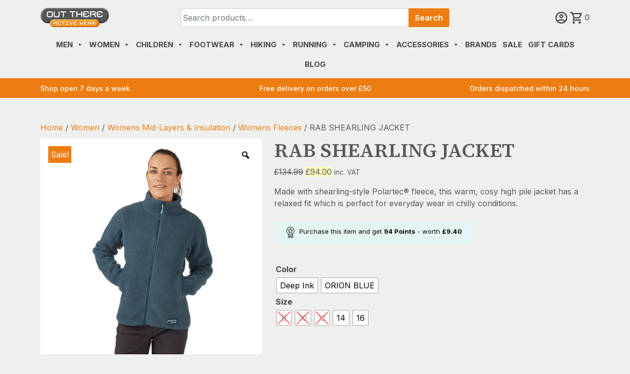

--- FILE ---
content_type: text/html; charset=UTF-8
request_url: https://outthere-activewear.com/product/rab-shearling-jacket/
body_size: 68203
content:
<!doctype html>
<html dir="ltr" lang="en-GB" prefix="og: https://ogp.me/ns#">
<head>
	<meta charset="UTF-8">
	<meta name="viewport" content="width=device-width, initial-scale=1">
	<link rel="profile" href="https://gmpg.org/xfn/11">

	<title>Out There Active Wear | RAB SHEARLING JACKET</title>
	<style>img:is([sizes="auto" i], [sizes^="auto," i]) { contain-intrinsic-size: 3000px 1500px }</style>
	
		<!-- All in One SEO Pro 4.9.3 - aioseo.com -->
	<meta name="description" content="Made with shearling-style Polartec® fleece, this warm, cosy high pile jacket has a relaxed fit which is perfect for everyday wear in chilly conditions." />
	<meta name="robots" content="max-image-preview:large" />
	<link rel="canonical" href="https://outthere-activewear.com/product/rab-shearling-jacket/" />
	<meta name="generator" content="All in One SEO Pro (AIOSEO) 4.9.3" />
		<meta property="og:locale" content="en_GB" />
		<meta property="og:site_name" content="Out There Active Wear | An outdoor shop in Banchory, just a few miles from Aberdeen on Royal Deeside." />
		<meta property="og:type" content="article" />
		<meta property="og:title" content="Out There Active Wear | RAB SHEARLING JACKET" />
		<meta property="og:description" content="Made with shearling-style Polartec® fleece, this warm, cosy high pile jacket has a relaxed fit which is perfect for everyday wear in chilly conditions." />
		<meta property="og:url" content="https://outthere-activewear.com/product/rab-shearling-jacket/" />
		<meta property="og:image" content="https://outthere-activewear.com/wp-content/uploads/2022/05/out-there-master-small-rgb-640x640-.png" />
		<meta property="og:image:secure_url" content="https://outthere-activewear.com/wp-content/uploads/2022/05/out-there-master-small-rgb-640x640-.png" />
		<meta property="article:published_time" content="2023-10-05T12:44:07+00:00" />
		<meta property="article:modified_time" content="2026-01-08T12:51:43+00:00" />
		<meta property="article:publisher" content="https://www.facebook.com/Out-There-Active-Wear-447247115311920/" />
		<meta name="twitter:card" content="summary" />
		<meta name="twitter:title" content="Out There Active Wear | RAB SHEARLING JACKET" />
		<meta name="twitter:description" content="Made with shearling-style Polartec® fleece, this warm, cosy high pile jacket has a relaxed fit which is perfect for everyday wear in chilly conditions." />
		<meta name="twitter:image" content="https://outthere-activewear.com/wp-content/uploads/2022/05/out-there-master-small-rgb-640x640-.png" />
		<script type="application/ld+json" class="aioseo-schema">
			{"@context":"https:\/\/schema.org","@graph":[{"@type":"BreadcrumbList","@id":"https:\/\/outthere-activewear.com\/product\/rab-shearling-jacket\/#breadcrumblist","itemListElement":[{"@type":"ListItem","@id":"https:\/\/outthere-activewear.com#listItem","position":1,"name":"Home","item":"https:\/\/outthere-activewear.com","nextItem":{"@type":"ListItem","@id":"https:\/\/outthere-activewear.com\/shop\/#listItem","name":"Shop"}},{"@type":"ListItem","@id":"https:\/\/outthere-activewear.com\/shop\/#listItem","position":2,"name":"Shop","item":"https:\/\/outthere-activewear.com\/shop\/","nextItem":{"@type":"ListItem","@id":"https:\/\/outthere-activewear.com\/product-category\/womens-sportswear\/#listItem","name":"Women"},"previousItem":{"@type":"ListItem","@id":"https:\/\/outthere-activewear.com#listItem","name":"Home"}},{"@type":"ListItem","@id":"https:\/\/outthere-activewear.com\/product-category\/womens-sportswear\/#listItem","position":3,"name":"Women","item":"https:\/\/outthere-activewear.com\/product-category\/womens-sportswear\/","nextItem":{"@type":"ListItem","@id":"https:\/\/outthere-activewear.com\/product-category\/womens-sportswear\/womens-hoodies-and-sweatshirts\/#listItem","name":"Womens Mid-Layers &amp; Insulation"},"previousItem":{"@type":"ListItem","@id":"https:\/\/outthere-activewear.com\/shop\/#listItem","name":"Shop"}},{"@type":"ListItem","@id":"https:\/\/outthere-activewear.com\/product-category\/womens-sportswear\/womens-hoodies-and-sweatshirts\/#listItem","position":4,"name":"Womens Mid-Layers &amp; Insulation","item":"https:\/\/outthere-activewear.com\/product-category\/womens-sportswear\/womens-hoodies-and-sweatshirts\/","nextItem":{"@type":"ListItem","@id":"https:\/\/outthere-activewear.com\/product-category\/womens-sportswear\/womens-hoodies-and-sweatshirts\/womens-fleeces\/#listItem","name":"Womens Fleeces"},"previousItem":{"@type":"ListItem","@id":"https:\/\/outthere-activewear.com\/product-category\/womens-sportswear\/#listItem","name":"Women"}},{"@type":"ListItem","@id":"https:\/\/outthere-activewear.com\/product-category\/womens-sportswear\/womens-hoodies-and-sweatshirts\/womens-fleeces\/#listItem","position":5,"name":"Womens Fleeces","item":"https:\/\/outthere-activewear.com\/product-category\/womens-sportswear\/womens-hoodies-and-sweatshirts\/womens-fleeces\/","nextItem":{"@type":"ListItem","@id":"https:\/\/outthere-activewear.com\/product\/rab-shearling-jacket\/#listItem","name":"RAB SHEARLING JACKET"},"previousItem":{"@type":"ListItem","@id":"https:\/\/outthere-activewear.com\/product-category\/womens-sportswear\/womens-hoodies-and-sweatshirts\/#listItem","name":"Womens Mid-Layers &amp; Insulation"}},{"@type":"ListItem","@id":"https:\/\/outthere-activewear.com\/product\/rab-shearling-jacket\/#listItem","position":6,"name":"RAB SHEARLING JACKET","previousItem":{"@type":"ListItem","@id":"https:\/\/outthere-activewear.com\/product-category\/womens-sportswear\/womens-hoodies-and-sweatshirts\/womens-fleeces\/#listItem","name":"Womens Fleeces"}}]},{"@type":"ItemPage","@id":"https:\/\/outthere-activewear.com\/product\/rab-shearling-jacket\/#itempage","url":"https:\/\/outthere-activewear.com\/product\/rab-shearling-jacket\/","name":"Out There Active Wear | RAB SHEARLING JACKET","description":"Made with shearling-style Polartec\u00ae fleece, this warm, cosy high pile jacket has a relaxed fit which is perfect for everyday wear in chilly conditions.","inLanguage":"en-GB","isPartOf":{"@id":"https:\/\/outthere-activewear.com\/#website"},"breadcrumb":{"@id":"https:\/\/outthere-activewear.com\/product\/rab-shearling-jacket\/#breadcrumblist"},"image":{"@type":"ImageObject","url":"https:\/\/outthere-activewear.com\/wp-content\/uploads\/2023\/10\/0a5dbae1-1040-45e5-800d-e1bbc6145071.png","@id":"https:\/\/outthere-activewear.com\/product\/rab-shearling-jacket\/#mainImage","width":500,"height":500,"caption":"91098"},"primaryImageOfPage":{"@id":"https:\/\/outthere-activewear.com\/product\/rab-shearling-jacket\/#mainImage"},"datePublished":"2023-10-05T13:44:07+01:00","dateModified":"2026-01-08T12:51:43+00:00"},{"@type":"Organization","@id":"https:\/\/outthere-activewear.com\/#organization","name":"Out There Active Wear","description":"An outdoor shop in Banchory, just a few miles from Aberdeen on Royal Deeside.","url":"https:\/\/outthere-activewear.com\/","telephone":"+441330823902","logo":{"@type":"ImageObject","url":"https:\/\/outthere-activewear.com\/wp-content\/uploads\/2022\/05\/otaw-logo.png","@id":"https:\/\/outthere-activewear.com\/product\/rab-shearling-jacket\/#organizationLogo","width":178,"height":50,"caption":"otaw logo"},"image":{"@id":"https:\/\/outthere-activewear.com\/product\/rab-shearling-jacket\/#organizationLogo"},"sameAs":["https:\/\/www.facebook.com\/Out-There-Active-Wear-447247115311920\/"]},{"@type":"WebPage","@id":"https:\/\/outthere-activewear.com\/product\/rab-shearling-jacket\/#webpage","url":"https:\/\/outthere-activewear.com\/product\/rab-shearling-jacket\/","name":"Out There Active Wear | RAB SHEARLING JACKET","description":"Made with shearling-style Polartec\u00ae fleece, this warm, cosy high pile jacket has a relaxed fit which is perfect for everyday wear in chilly conditions.","inLanguage":"en-GB","isPartOf":{"@id":"https:\/\/outthere-activewear.com\/#website"},"breadcrumb":{"@id":"https:\/\/outthere-activewear.com\/product\/rab-shearling-jacket\/#breadcrumblist"},"image":{"@type":"ImageObject","url":"https:\/\/outthere-activewear.com\/wp-content\/uploads\/2023\/10\/0a5dbae1-1040-45e5-800d-e1bbc6145071.png","@id":"https:\/\/outthere-activewear.com\/product\/rab-shearling-jacket\/#mainImage","width":500,"height":500,"caption":"91098"},"primaryImageOfPage":{"@id":"https:\/\/outthere-activewear.com\/product\/rab-shearling-jacket\/#mainImage"},"datePublished":"2023-10-05T13:44:07+01:00","dateModified":"2026-01-08T12:51:43+00:00"},{"@type":"WebSite","@id":"https:\/\/outthere-activewear.com\/#website","url":"https:\/\/outthere-activewear.com\/","name":"Out There Active Wear","description":"An outdoor shop in Banchory, just a few miles from Aberdeen on Royal Deeside.","inLanguage":"en-GB","publisher":{"@id":"https:\/\/outthere-activewear.com\/#organization"}}]}
		</script>
		<!-- All in One SEO Pro -->

<link rel="alternate" type="application/rss+xml" title="Out There Active Wear &raquo; Feed" href="https://outthere-activewear.com/feed/" />
<link rel="alternate" type="application/rss+xml" title="Out There Active Wear &raquo; Comments Feed" href="https://outthere-activewear.com/comments/feed/" />
	
    <link rel="preconnect" href="https://fonts.googleapis.com">
    <link rel="preconnect" href="https://fonts.gstatic.com" crossorigin> 

	<link rel="stylesheet" href="https://fonts.googleapis.com/css2?family=Inter:wght@300;400;500;600;700&family=Source+Serif+4:wght@400;500;600;700&display=swap" />

		<!-- This site uses the Google Analytics by MonsterInsights plugin v9.10.1 - Using Analytics tracking - https://www.monsterinsights.com/ -->
							<script src="//www.googletagmanager.com/gtag/js?id=G-6RSCTW24E6"  data-cfasync="false" data-wpfc-render="false" async></script>
			<script data-cfasync="false" data-wpfc-render="false">
				var mi_version = '9.10.1';
				var mi_track_user = true;
				var mi_no_track_reason = '';
								var MonsterInsightsDefaultLocations = {"page_location":"https:\/\/outthere-activewear.com\/product\/rab-shearling-jacket\/"};
								if ( typeof MonsterInsightsPrivacyGuardFilter === 'function' ) {
					var MonsterInsightsLocations = (typeof MonsterInsightsExcludeQuery === 'object') ? MonsterInsightsPrivacyGuardFilter( MonsterInsightsExcludeQuery ) : MonsterInsightsPrivacyGuardFilter( MonsterInsightsDefaultLocations );
				} else {
					var MonsterInsightsLocations = (typeof MonsterInsightsExcludeQuery === 'object') ? MonsterInsightsExcludeQuery : MonsterInsightsDefaultLocations;
				}

								var disableStrs = [
										'ga-disable-G-6RSCTW24E6',
									];

				/* Function to detect opted out users */
				function __gtagTrackerIsOptedOut() {
					for (var index = 0; index < disableStrs.length; index++) {
						if (document.cookie.indexOf(disableStrs[index] + '=true') > -1) {
							return true;
						}
					}

					return false;
				}

				/* Disable tracking if the opt-out cookie exists. */
				if (__gtagTrackerIsOptedOut()) {
					for (var index = 0; index < disableStrs.length; index++) {
						window[disableStrs[index]] = true;
					}
				}

				/* Opt-out function */
				function __gtagTrackerOptout() {
					for (var index = 0; index < disableStrs.length; index++) {
						document.cookie = disableStrs[index] + '=true; expires=Thu, 31 Dec 2099 23:59:59 UTC; path=/';
						window[disableStrs[index]] = true;
					}
				}

				if ('undefined' === typeof gaOptout) {
					function gaOptout() {
						__gtagTrackerOptout();
					}
				}
								window.dataLayer = window.dataLayer || [];

				window.MonsterInsightsDualTracker = {
					helpers: {},
					trackers: {},
				};
				if (mi_track_user) {
					function __gtagDataLayer() {
						dataLayer.push(arguments);
					}

					function __gtagTracker(type, name, parameters) {
						if (!parameters) {
							parameters = {};
						}

						if (parameters.send_to) {
							__gtagDataLayer.apply(null, arguments);
							return;
						}

						if (type === 'event') {
														parameters.send_to = monsterinsights_frontend.v4_id;
							var hookName = name;
							if (typeof parameters['event_category'] !== 'undefined') {
								hookName = parameters['event_category'] + ':' + name;
							}

							if (typeof MonsterInsightsDualTracker.trackers[hookName] !== 'undefined') {
								MonsterInsightsDualTracker.trackers[hookName](parameters);
							} else {
								__gtagDataLayer('event', name, parameters);
							}
							
						} else {
							__gtagDataLayer.apply(null, arguments);
						}
					}

					__gtagTracker('js', new Date());
					__gtagTracker('set', {
						'developer_id.dZGIzZG': true,
											});
					if ( MonsterInsightsLocations.page_location ) {
						__gtagTracker('set', MonsterInsightsLocations);
					}
										__gtagTracker('config', 'G-6RSCTW24E6', {"forceSSL":"true","anonymize_ip":"true","link_attribution":"true"} );
										window.gtag = __gtagTracker;										(function () {
						/* https://developers.google.com/analytics/devguides/collection/analyticsjs/ */
						/* ga and __gaTracker compatibility shim. */
						var noopfn = function () {
							return null;
						};
						var newtracker = function () {
							return new Tracker();
						};
						var Tracker = function () {
							return null;
						};
						var p = Tracker.prototype;
						p.get = noopfn;
						p.set = noopfn;
						p.send = function () {
							var args = Array.prototype.slice.call(arguments);
							args.unshift('send');
							__gaTracker.apply(null, args);
						};
						var __gaTracker = function () {
							var len = arguments.length;
							if (len === 0) {
								return;
							}
							var f = arguments[len - 1];
							if (typeof f !== 'object' || f === null || typeof f.hitCallback !== 'function') {
								if ('send' === arguments[0]) {
									var hitConverted, hitObject = false, action;
									if ('event' === arguments[1]) {
										if ('undefined' !== typeof arguments[3]) {
											hitObject = {
												'eventAction': arguments[3],
												'eventCategory': arguments[2],
												'eventLabel': arguments[4],
												'value': arguments[5] ? arguments[5] : 1,
											}
										}
									}
									if ('pageview' === arguments[1]) {
										if ('undefined' !== typeof arguments[2]) {
											hitObject = {
												'eventAction': 'page_view',
												'page_path': arguments[2],
											}
										}
									}
									if (typeof arguments[2] === 'object') {
										hitObject = arguments[2];
									}
									if (typeof arguments[5] === 'object') {
										Object.assign(hitObject, arguments[5]);
									}
									if ('undefined' !== typeof arguments[1].hitType) {
										hitObject = arguments[1];
										if ('pageview' === hitObject.hitType) {
											hitObject.eventAction = 'page_view';
										}
									}
									if (hitObject) {
										action = 'timing' === arguments[1].hitType ? 'timing_complete' : hitObject.eventAction;
										hitConverted = mapArgs(hitObject);
										__gtagTracker('event', action, hitConverted);
									}
								}
								return;
							}

							function mapArgs(args) {
								var arg, hit = {};
								var gaMap = {
									'eventCategory': 'event_category',
									'eventAction': 'event_action',
									'eventLabel': 'event_label',
									'eventValue': 'event_value',
									'nonInteraction': 'non_interaction',
									'timingCategory': 'event_category',
									'timingVar': 'name',
									'timingValue': 'value',
									'timingLabel': 'event_label',
									'page': 'page_path',
									'location': 'page_location',
									'title': 'page_title',
									'referrer' : 'page_referrer',
								};
								for (arg in args) {
																		if (!(!args.hasOwnProperty(arg) || !gaMap.hasOwnProperty(arg))) {
										hit[gaMap[arg]] = args[arg];
									} else {
										hit[arg] = args[arg];
									}
								}
								return hit;
							}

							try {
								f.hitCallback();
							} catch (ex) {
							}
						};
						__gaTracker.create = newtracker;
						__gaTracker.getByName = newtracker;
						__gaTracker.getAll = function () {
							return [];
						};
						__gaTracker.remove = noopfn;
						__gaTracker.loaded = true;
						window['__gaTracker'] = __gaTracker;
					})();
									} else {
										console.log("");
					(function () {
						function __gtagTracker() {
							return null;
						}

						window['__gtagTracker'] = __gtagTracker;
						window['gtag'] = __gtagTracker;
					})();
									}
			</script>
							<!-- / Google Analytics by MonsterInsights -->
		<style id='classic-theme-styles-inline-css'>
/*! This file is auto-generated */
.wp-block-button__link{color:#fff;background-color:#32373c;border-radius:9999px;box-shadow:none;text-decoration:none;padding:calc(.667em + 2px) calc(1.333em + 2px);font-size:1.125em}.wp-block-file__button{background:#32373c;color:#fff;text-decoration:none}
</style>
<style id='global-styles-inline-css'>
:root{--wp--preset--aspect-ratio--square: 1;--wp--preset--aspect-ratio--4-3: 4/3;--wp--preset--aspect-ratio--3-4: 3/4;--wp--preset--aspect-ratio--3-2: 3/2;--wp--preset--aspect-ratio--2-3: 2/3;--wp--preset--aspect-ratio--16-9: 16/9;--wp--preset--aspect-ratio--9-16: 9/16;--wp--preset--color--black: #000000;--wp--preset--color--cyan-bluish-gray: #abb8c3;--wp--preset--color--white: #ffffff;--wp--preset--color--pale-pink: #f78da7;--wp--preset--color--vivid-red: #cf2e2e;--wp--preset--color--luminous-vivid-orange: #ff6900;--wp--preset--color--luminous-vivid-amber: #fcb900;--wp--preset--color--light-green-cyan: #7bdcb5;--wp--preset--color--vivid-green-cyan: #00d084;--wp--preset--color--pale-cyan-blue: #8ed1fc;--wp--preset--color--vivid-cyan-blue: #0693e3;--wp--preset--color--vivid-purple: #9b51e0;--wp--preset--gradient--vivid-cyan-blue-to-vivid-purple: linear-gradient(135deg,rgba(6,147,227,1) 0%,rgb(155,81,224) 100%);--wp--preset--gradient--light-green-cyan-to-vivid-green-cyan: linear-gradient(135deg,rgb(122,220,180) 0%,rgb(0,208,130) 100%);--wp--preset--gradient--luminous-vivid-amber-to-luminous-vivid-orange: linear-gradient(135deg,rgba(252,185,0,1) 0%,rgba(255,105,0,1) 100%);--wp--preset--gradient--luminous-vivid-orange-to-vivid-red: linear-gradient(135deg,rgba(255,105,0,1) 0%,rgb(207,46,46) 100%);--wp--preset--gradient--very-light-gray-to-cyan-bluish-gray: linear-gradient(135deg,rgb(238,238,238) 0%,rgb(169,184,195) 100%);--wp--preset--gradient--cool-to-warm-spectrum: linear-gradient(135deg,rgb(74,234,220) 0%,rgb(151,120,209) 20%,rgb(207,42,186) 40%,rgb(238,44,130) 60%,rgb(251,105,98) 80%,rgb(254,248,76) 100%);--wp--preset--gradient--blush-light-purple: linear-gradient(135deg,rgb(255,206,236) 0%,rgb(152,150,240) 100%);--wp--preset--gradient--blush-bordeaux: linear-gradient(135deg,rgb(254,205,165) 0%,rgb(254,45,45) 50%,rgb(107,0,62) 100%);--wp--preset--gradient--luminous-dusk: linear-gradient(135deg,rgb(255,203,112) 0%,rgb(199,81,192) 50%,rgb(65,88,208) 100%);--wp--preset--gradient--pale-ocean: linear-gradient(135deg,rgb(255,245,203) 0%,rgb(182,227,212) 50%,rgb(51,167,181) 100%);--wp--preset--gradient--electric-grass: linear-gradient(135deg,rgb(202,248,128) 0%,rgb(113,206,126) 100%);--wp--preset--gradient--midnight: linear-gradient(135deg,rgb(2,3,129) 0%,rgb(40,116,252) 100%);--wp--preset--font-size--small: 13px;--wp--preset--font-size--medium: 20px;--wp--preset--font-size--large: 36px;--wp--preset--font-size--x-large: 42px;--wp--preset--spacing--20: 0.44rem;--wp--preset--spacing--30: 0.67rem;--wp--preset--spacing--40: 1rem;--wp--preset--spacing--50: 1.5rem;--wp--preset--spacing--60: 2.25rem;--wp--preset--spacing--70: 3.38rem;--wp--preset--spacing--80: 5.06rem;--wp--preset--shadow--natural: 6px 6px 9px rgba(0, 0, 0, 0.2);--wp--preset--shadow--deep: 12px 12px 50px rgba(0, 0, 0, 0.4);--wp--preset--shadow--sharp: 6px 6px 0px rgba(0, 0, 0, 0.2);--wp--preset--shadow--outlined: 6px 6px 0px -3px rgba(255, 255, 255, 1), 6px 6px rgba(0, 0, 0, 1);--wp--preset--shadow--crisp: 6px 6px 0px rgba(0, 0, 0, 1);}:where(.is-layout-flex){gap: 0.5em;}:where(.is-layout-grid){gap: 0.5em;}body .is-layout-flex{display: flex;}.is-layout-flex{flex-wrap: wrap;align-items: center;}.is-layout-flex > :is(*, div){margin: 0;}body .is-layout-grid{display: grid;}.is-layout-grid > :is(*, div){margin: 0;}:where(.wp-block-columns.is-layout-flex){gap: 2em;}:where(.wp-block-columns.is-layout-grid){gap: 2em;}:where(.wp-block-post-template.is-layout-flex){gap: 1.25em;}:where(.wp-block-post-template.is-layout-grid){gap: 1.25em;}.has-black-color{color: var(--wp--preset--color--black) !important;}.has-cyan-bluish-gray-color{color: var(--wp--preset--color--cyan-bluish-gray) !important;}.has-white-color{color: var(--wp--preset--color--white) !important;}.has-pale-pink-color{color: var(--wp--preset--color--pale-pink) !important;}.has-vivid-red-color{color: var(--wp--preset--color--vivid-red) !important;}.has-luminous-vivid-orange-color{color: var(--wp--preset--color--luminous-vivid-orange) !important;}.has-luminous-vivid-amber-color{color: var(--wp--preset--color--luminous-vivid-amber) !important;}.has-light-green-cyan-color{color: var(--wp--preset--color--light-green-cyan) !important;}.has-vivid-green-cyan-color{color: var(--wp--preset--color--vivid-green-cyan) !important;}.has-pale-cyan-blue-color{color: var(--wp--preset--color--pale-cyan-blue) !important;}.has-vivid-cyan-blue-color{color: var(--wp--preset--color--vivid-cyan-blue) !important;}.has-vivid-purple-color{color: var(--wp--preset--color--vivid-purple) !important;}.has-black-background-color{background-color: var(--wp--preset--color--black) !important;}.has-cyan-bluish-gray-background-color{background-color: var(--wp--preset--color--cyan-bluish-gray) !important;}.has-white-background-color{background-color: var(--wp--preset--color--white) !important;}.has-pale-pink-background-color{background-color: var(--wp--preset--color--pale-pink) !important;}.has-vivid-red-background-color{background-color: var(--wp--preset--color--vivid-red) !important;}.has-luminous-vivid-orange-background-color{background-color: var(--wp--preset--color--luminous-vivid-orange) !important;}.has-luminous-vivid-amber-background-color{background-color: var(--wp--preset--color--luminous-vivid-amber) !important;}.has-light-green-cyan-background-color{background-color: var(--wp--preset--color--light-green-cyan) !important;}.has-vivid-green-cyan-background-color{background-color: var(--wp--preset--color--vivid-green-cyan) !important;}.has-pale-cyan-blue-background-color{background-color: var(--wp--preset--color--pale-cyan-blue) !important;}.has-vivid-cyan-blue-background-color{background-color: var(--wp--preset--color--vivid-cyan-blue) !important;}.has-vivid-purple-background-color{background-color: var(--wp--preset--color--vivid-purple) !important;}.has-black-border-color{border-color: var(--wp--preset--color--black) !important;}.has-cyan-bluish-gray-border-color{border-color: var(--wp--preset--color--cyan-bluish-gray) !important;}.has-white-border-color{border-color: var(--wp--preset--color--white) !important;}.has-pale-pink-border-color{border-color: var(--wp--preset--color--pale-pink) !important;}.has-vivid-red-border-color{border-color: var(--wp--preset--color--vivid-red) !important;}.has-luminous-vivid-orange-border-color{border-color: var(--wp--preset--color--luminous-vivid-orange) !important;}.has-luminous-vivid-amber-border-color{border-color: var(--wp--preset--color--luminous-vivid-amber) !important;}.has-light-green-cyan-border-color{border-color: var(--wp--preset--color--light-green-cyan) !important;}.has-vivid-green-cyan-border-color{border-color: var(--wp--preset--color--vivid-green-cyan) !important;}.has-pale-cyan-blue-border-color{border-color: var(--wp--preset--color--pale-cyan-blue) !important;}.has-vivid-cyan-blue-border-color{border-color: var(--wp--preset--color--vivid-cyan-blue) !important;}.has-vivid-purple-border-color{border-color: var(--wp--preset--color--vivid-purple) !important;}.has-vivid-cyan-blue-to-vivid-purple-gradient-background{background: var(--wp--preset--gradient--vivid-cyan-blue-to-vivid-purple) !important;}.has-light-green-cyan-to-vivid-green-cyan-gradient-background{background: var(--wp--preset--gradient--light-green-cyan-to-vivid-green-cyan) !important;}.has-luminous-vivid-amber-to-luminous-vivid-orange-gradient-background{background: var(--wp--preset--gradient--luminous-vivid-amber-to-luminous-vivid-orange) !important;}.has-luminous-vivid-orange-to-vivid-red-gradient-background{background: var(--wp--preset--gradient--luminous-vivid-orange-to-vivid-red) !important;}.has-very-light-gray-to-cyan-bluish-gray-gradient-background{background: var(--wp--preset--gradient--very-light-gray-to-cyan-bluish-gray) !important;}.has-cool-to-warm-spectrum-gradient-background{background: var(--wp--preset--gradient--cool-to-warm-spectrum) !important;}.has-blush-light-purple-gradient-background{background: var(--wp--preset--gradient--blush-light-purple) !important;}.has-blush-bordeaux-gradient-background{background: var(--wp--preset--gradient--blush-bordeaux) !important;}.has-luminous-dusk-gradient-background{background: var(--wp--preset--gradient--luminous-dusk) !important;}.has-pale-ocean-gradient-background{background: var(--wp--preset--gradient--pale-ocean) !important;}.has-electric-grass-gradient-background{background: var(--wp--preset--gradient--electric-grass) !important;}.has-midnight-gradient-background{background: var(--wp--preset--gradient--midnight) !important;}.has-small-font-size{font-size: var(--wp--preset--font-size--small) !important;}.has-medium-font-size{font-size: var(--wp--preset--font-size--medium) !important;}.has-large-font-size{font-size: var(--wp--preset--font-size--large) !important;}.has-x-large-font-size{font-size: var(--wp--preset--font-size--x-large) !important;}
:where(.wp-block-post-template.is-layout-flex){gap: 1.25em;}:where(.wp-block-post-template.is-layout-grid){gap: 1.25em;}
:where(.wp-block-columns.is-layout-flex){gap: 2em;}:where(.wp-block-columns.is-layout-grid){gap: 2em;}
:root :where(.wp-block-pullquote){font-size: 1.5em;line-height: 1.6;}
</style>
<style id='woocommerce-inline-inline-css'>
.woocommerce form .form-row .required { visibility: visible; }
</style>
<link rel='stylesheet' id='wpo_min-header-0-css' href='https://outthere-activewear.com/wp-content/cache/wpo-minify/1764508803/assets/wpo-minify-header-2239fd34.min.css' media='all' />
<script type="text/template" id="tmpl-variation-template">
	<div class="woocommerce-variation-description">{{{ data.variation.variation_description }}}</div>
	<div class="woocommerce-variation-price">{{{ data.variation.price_html }}}</div>
	<div class="woocommerce-variation-availability">{{{ data.variation.availability_html }}}</div>
</script>
<script type="text/template" id="tmpl-unavailable-variation-template">
	<p role="alert">Sorry, this product is unavailable. Please choose a different combination.</p>
</script>
<script src="https://outthere-activewear.com/wp-includes/js/jquery/jquery.min.js" id="jquery-core-js"></script>
<script src="https://outthere-activewear.com/wp-includes/js/jquery/jquery-migrate.min.js" id="jquery-migrate-js"></script>
<script src="https://outthere-activewear.com/wp-content/plugins/google-analytics-for-wordpress/assets/js/frontend-gtag.min.js" id="monsterinsights-frontend-script-js" async data-wp-strategy="async"></script>
<script data-cfasync="false" data-wpfc-render="false" id='monsterinsights-frontend-script-js-extra'>var monsterinsights_frontend = {"js_events_tracking":"true","download_extensions":"doc,pdf,ppt,zip,xls,docx,pptx,xlsx","inbound_paths":"[{\"path\":\"\\\/go\\\/\",\"label\":\"affiliate\"},{\"path\":\"\\\/recommend\\\/\",\"label\":\"affiliate\"}]","home_url":"https:\/\/outthere-activewear.com","hash_tracking":"false","v4_id":"G-6RSCTW24E6"};</script>
<script src="https://outthere-activewear.com/wp-content/plugins/woocommerce/assets/js/jquery-blockui/jquery.blockUI.min.js" id="wc-jquery-blockui-js" data-wp-strategy="defer"></script>
<script id="wc-add-to-cart-js-extra">
var wc_add_to_cart_params = {"ajax_url":"\/wp-admin\/admin-ajax.php","wc_ajax_url":"\/?wc-ajax=%%endpoint%%","i18n_view_cart":"View basket","cart_url":"https:\/\/outthere-activewear.com\/basket\/","is_cart":"","cart_redirect_after_add":"no"};
</script>
<script src="https://outthere-activewear.com/wp-content/plugins/woocommerce/assets/js/frontend/add-to-cart.min.js" id="wc-add-to-cart-js" defer data-wp-strategy="defer"></script>
<script src="https://outthere-activewear.com/wp-content/plugins/woocommerce/assets/js/zoom/jquery.zoom.min.js" id="wc-zoom-js" defer data-wp-strategy="defer"></script>
<script src="https://outthere-activewear.com/wp-content/plugins/woocommerce/assets/js/flexslider/jquery.flexslider.min.js" id="wc-flexslider-js" defer data-wp-strategy="defer"></script>
<script src="https://outthere-activewear.com/wp-content/plugins/woocommerce/assets/js/photoswipe/photoswipe.min.js" id="wc-photoswipe-js" defer data-wp-strategy="defer"></script>
<script src="https://outthere-activewear.com/wp-content/plugins/woocommerce/assets/js/photoswipe/photoswipe-ui-default.min.js" id="wc-photoswipe-ui-default-js" defer data-wp-strategy="defer"></script>
<script id="wc-single-product-js-extra">
var wc_single_product_params = {"i18n_required_rating_text":"Please select a rating","i18n_rating_options":["1 of 5 stars","2 of 5 stars","3 of 5 stars","4 of 5 stars","5 of 5 stars"],"i18n_product_gallery_trigger_text":"View full-screen image gallery","review_rating_required":"yes","flexslider":{"rtl":false,"animation":"slide","smoothHeight":true,"directionNav":false,"controlNav":"thumbnails","slideshow":false,"animationSpeed":500,"animationLoop":false,"allowOneSlide":false},"zoom_enabled":"1","zoom_options":[],"photoswipe_enabled":"1","photoswipe_options":{"shareEl":false,"closeOnScroll":false,"history":false,"hideAnimationDuration":0,"showAnimationDuration":0},"flexslider_enabled":"1"};
</script>
<script src="https://outthere-activewear.com/wp-content/plugins/woocommerce/assets/js/frontend/single-product.min.js" id="wc-single-product-js" defer data-wp-strategy="defer"></script>
<script src="https://outthere-activewear.com/wp-content/plugins/woocommerce/assets/js/js-cookie/js.cookie.min.js" id="wc-js-cookie-js" defer data-wp-strategy="defer"></script>
<script id="woocommerce-js-extra">
var woocommerce_params = {"ajax_url":"\/wp-admin\/admin-ajax.php","wc_ajax_url":"\/?wc-ajax=%%endpoint%%","i18n_password_show":"Show password","i18n_password_hide":"Hide password"};
</script>
<script src="https://outthere-activewear.com/wp-content/plugins/woocommerce/assets/js/frontend/woocommerce.min.js" id="woocommerce-js" defer data-wp-strategy="defer"></script>
<script src="https://outthere-activewear.com/wp-includes/js/underscore.min.js" id="underscore-js"></script>
<script id="wp-util-js-extra">
var _wpUtilSettings = {"ajax":{"url":"\/wp-admin\/admin-ajax.php"}};
</script>
<script src="https://outthere-activewear.com/wp-includes/js/wp-util.min.js" id="wp-util-js"></script>
<link rel="https://api.w.org/" href="https://outthere-activewear.com/wp-json/" /><link rel="alternate" title="JSON" type="application/json" href="https://outthere-activewear.com/wp-json/wp/v2/product/215283" /><link rel="EditURI" type="application/rsd+xml" title="RSD" href="https://outthere-activewear.com/xmlrpc.php?rsd" />

<link rel='shortlink' href='https://outthere-activewear.com/?p=215283' />
<link rel="alternate" title="oEmbed (JSON)" type="application/json+oembed" href="https://outthere-activewear.com/wp-json/oembed/1.0/embed?url=https%3A%2F%2Foutthere-activewear.com%2Fproduct%2Frab-shearling-jacket%2F" />
<link rel="alternate" title="oEmbed (XML)" type="text/xml+oembed" href="https://outthere-activewear.com/wp-json/oembed/1.0/embed?url=https%3A%2F%2Foutthere-activewear.com%2Fproduct%2Frab-shearling-jacket%2F&#038;format=xml" />
<style></style><style>
                .lmp_load_more_button.br_lmp_button_settings .lmp_button:hover {
                    background-color: #565857!important;
                    color: #ffffff!important;
                }
                .lmp_load_more_button.br_lmp_prev_settings .lmp_button:hover {
                    background-color: #9999ff!important;
                    color: #111111!important;
                }li.product.lazy, .berocket_lgv_additional_data.lazy{opacity:0;}</style><style></style>	<noscript><style>.woocommerce-product-gallery{ opacity: 1 !important; }</style></noscript>
	<link rel="icon" href="https://outthere-activewear.com/wp-content/uploads/2022/05/cropped-out-there-master-small-rgb-640x640--32x32.png" sizes="32x32" />
<link rel="icon" href="https://outthere-activewear.com/wp-content/uploads/2022/05/cropped-out-there-master-small-rgb-640x640--192x192.png" sizes="192x192" />
<link rel="apple-touch-icon" href="https://outthere-activewear.com/wp-content/uploads/2022/05/cropped-out-there-master-small-rgb-640x640--180x180.png" />
<meta name="msapplication-TileImage" content="https://outthere-activewear.com/wp-content/uploads/2022/05/cropped-out-there-master-small-rgb-640x640--270x270.png" />
<style type="text/css">/** Mega Menu CSS: fs **/</style>
</head>

<body class="wp-singular product-template-default single single-product postid-215283 wp-custom-logo wp-theme-otaw theme-otaw woocommerce woocommerce-page woocommerce-no-js mega-menu-max-mega-menu-1 woo-variation-gallery woo-variation-gallery-theme-otaw woo-variation-swatches wvs-behavior-blur wvs-theme-otaw wvs-mobile wvs-show-label wvs-tooltip no-sidebar woocommerce-active">
<div id="page" class="site">
    
	<a class="skip-link screen-reader-text" href="#primary">Skip to content</a>

	<header id="masthead" class="site-header">
        
        <div class="mt-3">
            <div class="container">
                <div class="row align-items-center">

                    <div class="col-6 col-md-3 order-1">
                        <div class="site-branding">
                            <a href="https://outthere-activewear.com/" class="custom-logo-link" rel="home"><img width="178" height="50" src="https://outthere-activewear.com/wp-content/uploads/2022/05/cropped-otaw-logo.png" class="custom-logo" alt="Out There Active Wear" decoding="async" /></a>                        </div>
                    </div>
                    
                    <div class="col-12 col-md-6 text-center order-3 order-md-2">
                        <div class="pt-2 pt-md-0">
                            <form role="search" method="get" class="woocommerce-product-search" action="https://outthere-activewear.com/">
	<label class="screen-reader-text" for="woocommerce-product-search-field-0">Search for:</label>
    <div class="input-group">
        <input type="search" id="woocommerce-product-search-field-0" class="search-field form-control" placeholder="Search products&hellip;" value="" name="s" />
        <button type="submit" value="Search" class=" btn btn-orange">Search</button>
    </div>
	<input type="hidden" name="post_type" value="product" />
</form>
                        </div>
                    </div>
                    
                    <div class="col-6 col-md-3 text-end order-2 order-md-3 otaw-head-icons">
                        
                        <a href="https://outthere-activewear.com/account/" title="Account">
                            <svg version="1.2" baseProfile="tiny" xmlns="http://www.w3.org/2000/svg" xmlns:xlink="http://www.w3.org/1999/xlink"
                                 x="0px" y="0px" width="25" height="24" viewBox="0 0 24 24" overflow="visible" xml:space="preserve">
                            <path id="Path_5" fill="none" d="M0,0h24v24H0V0z"/>
                            <path id="Path_6" fill="#424646" d="M12,0C5.4,0,0,5.4,0,12s5.4,12,12,12s12-5.4,12-12S18.6,0,12,0z M6.1,19.5
                                c0.5-1.1,3.6-2.1,5.9-2.1s5.4,1.1,5.9,2.1C14.4,22.2,9.5,22.2,6.1,19.5z M19.6,17.8C17.9,15.7,13.7,15,12,15s-5.9,0.7-7.6,2.8
                                C1.2,13.6,2,7.6,6.2,4.4S16.4,2,19.6,6.2C22.2,9.6,22.2,14.3,19.6,17.8z M12,4.8C9.7,4.8,7.8,6.7,7.8,9s1.9,4.2,4.2,4.2
                                s4.2-1.9,4.2-4.2C16.2,6.7,14.3,4.8,12,4.8C12,4.8,12,4.8,12,4.8z M12,10.8c-1,0-1.8-0.8-1.8-1.8S11,7.2,12,7.2S13.8,8,13.8,9
                                S13,10.8,12,10.8z"/>
                            </svg>
                        </a>
                        
                        		<a class="cart-contents" href="https://outthere-activewear.com/basket/" title="View your shopping cart">
            
            <svg version="1.2" baseProfile="tiny" xmlns="http://www.w3.org/2000/svg" xmlns:xlink="http://www.w3.org/1999/xlink"
                 x="0px" y="0px" width="25" height="24" viewBox="0 0 24 24" overflow="visible" xml:space="preserve">
            <path id="Path_3" fill="none" d="M0,0h24v24H0V0z"/>
            <path id="Path_4" fill="#424646" d="M17.4,13.2c0.9,0,1.7-0.5,2.1-1.2l4.3-7.7c0.3-0.6,0.1-1.3-0.5-1.6c-0.2-0.1-0.4-0.1-0.6-0.1
                H5.1L4,0.1H0.1v2.4h2.4l4.3,9.1l-1.6,2.9c-0.6,1.2-0.2,2.6,0.9,3.2C6.4,17.9,6.8,18,7.2,18h14.3v-2.4H7.2l1.3-2.4H17.4z M6.2,4.9
                h14.5l-3.3,6H9.1L6.2,4.9z M7.2,19.2c-1.3,0-2.4,1.1-2.4,2.4c0,1.3,1.1,2.4,2.4,2.4s2.4-1.1,2.4-2.4C9.6,20.3,8.6,19.2,7.2,19.2z
                 M19.2,19.2c-1.3,0-2.4,1.1-2.4,2.4c0,1.3,1.1,2.4,2.4,2.4s2.4-1.1,2.4-2.4C21.6,20.3,20.5,19.2,19.2,19.2z"/>
            </svg>
						<span class="count">0</span>
		</a>
		                        
                        <button type="button" class="btn d-inline-block d-xl-none" data-bs-toggle="offcanvas" data-bs-target="#offcanvasNavbar" aria-controls="offcanvasNavbar">
                            <i class="fa-solid fa-bars fa-xl"></i>
                        </button>
                        
                    </div>
                    
                </div>  
            </div>
        </div>

        <div class="mt-0 mt-xl-3">
            <div class="container">
                <div class="row">
                    <nav id="site-navigation" class="main-navigation d-none d-xl-block">
                        <div id="mega-menu-wrap-max_mega_menu_1" class="mega-menu-wrap"><div class="mega-menu-toggle"><div class="mega-toggle-blocks-left"></div><div class="mega-toggle-blocks-center"></div><div class="mega-toggle-blocks-right"><div class='mega-toggle-block mega-menu-toggle-animated-block mega-toggle-block-0' id='mega-toggle-block-0'><button aria-label="Toggle Menu" class="mega-toggle-animated mega-toggle-animated-slider" type="button" aria-expanded="false">
                  <span class="mega-toggle-animated-box">
                    <span class="mega-toggle-animated-inner"></span>
                  </span>
                </button></div></div></div><ul id="mega-menu-max_mega_menu_1" class="mega-menu max-mega-menu mega-menu-horizontal mega-no-js" data-event="hover_intent" data-effect="fade_up" data-effect-speed="200" data-effect-mobile="slide_right" data-effect-speed-mobile="200" data-mobile-force-width="false" data-second-click="close" data-document-click="collapse" data-vertical-behaviour="standard" data-breakpoint="1199" data-unbind="true" data-mobile-state="collapse_all" data-mobile-direction="vertical" data-hover-intent-timeout="300" data-hover-intent-interval="100"><li class="mega-menu-item mega-menu-item-type-taxonomy mega-menu-item-object-product_cat mega-menu-item-has-children mega-menu-megamenu mega-menu-grid mega-align-bottom-left mega-menu-grid mega-menu-item-14091" id="mega-menu-item-14091"><a class="mega-menu-link" href="https://outthere-activewear.com/product-category/sportswear-mens/" aria-expanded="false" tabindex="0">Men<span class="mega-indicator" aria-hidden="true"></span></a>
<ul class="mega-sub-menu" role='presentation'>
<li class="mega-menu-row" id="mega-menu-14091-0">
	<ul class="mega-sub-menu" style='--columns:12' role='presentation'>
<li class="mega-menu-column mega-menu-columns-3-of-12" style="--columns:12; --span:3" id="mega-menu-14091-0-0">
		<ul class="mega-sub-menu">
<li class="mega-menu-item mega-menu-item-type-taxonomy mega-menu-item-object-product_cat mega-menu-item-has-children mega-menu-item-14741" id="mega-menu-item-14741"><a class="mega-menu-link" href="https://outthere-activewear.com/product-category/sportswear-mens/mens-coats/">Coats and Jackets<span class="mega-indicator" aria-hidden="true"></span></a>
			<ul class="mega-sub-menu">
<li class="mega-menu-item mega-menu-item-type-taxonomy mega-menu-item-object-product_cat mega-menu-item-14747" id="mega-menu-item-14747"><a class="mega-menu-link" href="https://outthere-activewear.com/product-category/sportswear-mens/mens-coats/mens-waterproof-jackets/">Waterproof Jackets</a></li><li class="mega-menu-item mega-menu-item-type-taxonomy mega-menu-item-object-product_cat mega-menu-item-14750" id="mega-menu-item-14750"><a class="mega-menu-link" href="https://outthere-activewear.com/product-category/sportswear-mens/mens-coats/mens-insulated-jackets/">Insulated Jackets</a></li><li class="mega-menu-item mega-menu-item-type-taxonomy mega-menu-item-object-product_cat mega-menu-item-14754" id="mega-menu-item-14754"><a class="mega-menu-link" href="https://outthere-activewear.com/product-category/sportswear-mens/mens-coats/mens-softshell-jackets/">Softshell Jackets</a></li>			</ul>
</li>		</ul>
</li><li class="mega-menu-column mega-menu-columns-3-of-12" style="--columns:12; --span:3" id="mega-menu-14091-0-1">
		<ul class="mega-sub-menu">
<li class="mega-menu-item mega-menu-item-type-taxonomy mega-menu-item-object-product_cat mega-menu-item-has-children mega-menu-item-14776" id="mega-menu-item-14776"><a class="mega-menu-link" href="https://outthere-activewear.com/product-category/sportswear-mens/mens-midlayers/">Mid-Layers and Insulation<span class="mega-indicator" aria-hidden="true"></span></a>
			<ul class="mega-sub-menu">
<li class="mega-menu-item mega-menu-item-type-taxonomy mega-menu-item-object-product_cat mega-menu-item-14781" id="mega-menu-item-14781"><a class="mega-menu-link" href="https://outthere-activewear.com/product-category/sportswear-mens/mens-midlayers/sweaters-for-men/">Sweaters</a></li><li class="mega-menu-item mega-menu-item-type-taxonomy mega-menu-item-object-product_cat mega-menu-item-14784" id="mega-menu-item-14784"><a class="mega-menu-link" href="https://outthere-activewear.com/product-category/sportswear-mens/mens-midlayers/mens-hoodies/">Hoodies</a></li><li class="mega-menu-item mega-menu-item-type-taxonomy mega-menu-item-object-product_cat mega-menu-item-14788" id="mega-menu-item-14788"><a class="mega-menu-link" href="https://outthere-activewear.com/product-category/sportswear-mens/mens-midlayers/mens-vests-and-gillets/">Vests and Gillets</a></li><li class="mega-menu-item mega-menu-item-type-taxonomy mega-menu-item-object-product_cat mega-menu-item-14791" id="mega-menu-item-14791"><a class="mega-menu-link" href="https://outthere-activewear.com/product-category/sportswear-mens/mens-midlayers/mens-fleeces/">Fleeces</a></li><li class="mega-menu-item mega-menu-item-type-taxonomy mega-menu-item-object-product_cat mega-menu-item-14795" id="mega-menu-item-14795"><a class="mega-menu-link" href="https://outthere-activewear.com/product-category/sportswear-mens/mens-midlayers/mens-pull-on/">Pull-on</a></li>			</ul>
</li>		</ul>
</li><li class="mega-menu-column mega-menu-columns-3-of-12" style="--columns:12; --span:3" id="mega-menu-14091-0-2">
		<ul class="mega-sub-menu">
<li class="mega-menu-item mega-menu-item-type-taxonomy mega-menu-item-object-product_cat mega-menu-item-has-children mega-menu-item-14808" id="mega-menu-item-14808"><a class="mega-menu-link" href="https://outthere-activewear.com/product-category/sportswear-mens/mens-baselayers/">Baselayers<span class="mega-indicator" aria-hidden="true"></span></a>
			<ul class="mega-sub-menu">
<li class="mega-menu-item mega-menu-item-type-taxonomy mega-menu-item-object-product_cat mega-menu-item-14811" id="mega-menu-item-14811"><a class="mega-menu-link" href="https://outthere-activewear.com/product-category/sportswear-mens/mens-baselayers/base-layer-tops-men/">Tops</a></li><li class="mega-menu-item mega-menu-item-type-taxonomy mega-menu-item-object-product_cat mega-menu-item-14817" id="mega-menu-item-14817"><a class="mega-menu-link" href="https://outthere-activewear.com/product-category/sportswear-mens/mens-baselayers/mens-leggings-and-trousers/">Leggings and Trousers</a></li><li class="mega-menu-item mega-menu-item-type-taxonomy mega-menu-item-object-product_cat mega-menu-item-14820" id="mega-menu-item-14820"><a class="mega-menu-link" href="https://outthere-activewear.com/product-category/sportswear-mens/mens-baselayers/mens-underwear/">Underwear</a></li>			</ul>
</li>		</ul>
</li><li class="mega-menu-column mega-menu-columns-3-of-12" style="--columns:12; --span:3" id="mega-menu-14091-0-3">
		<ul class="mega-sub-menu">
<li class="mega-menu-item mega-menu-item-type-taxonomy mega-menu-item-object-product_cat mega-menu-item-has-children mega-menu-item-14832" id="mega-menu-item-14832"><a class="mega-menu-link" href="https://outthere-activewear.com/product-category/sportswear-mens/mens-t-shirts-and-shirts/">T-Shirts and Shirts<span class="mega-indicator" aria-hidden="true"></span></a>
			<ul class="mega-sub-menu">
<li class="mega-menu-item mega-menu-item-type-taxonomy mega-menu-item-object-product_cat mega-menu-item-14839" id="mega-menu-item-14839"><a class="mega-menu-link" href="https://outthere-activewear.com/product-category/sportswear-mens/mens-t-shirts-and-shirts/t-shirts-for-men/">T-Shirts</a></li><li class="mega-menu-item mega-menu-item-type-taxonomy mega-menu-item-object-product_cat mega-menu-item-14843" id="mega-menu-item-14843"><a class="mega-menu-link" href="https://outthere-activewear.com/product-category/sportswear-mens/mens-t-shirts-and-shirts/mens-casual-shirts/">Shirts</a></li>			</ul>
</li>		</ul>
</li>	</ul>
</li><li class="mega-menu-row" id="mega-menu-14091-1">
	<ul class="mega-sub-menu" style='--columns:12' role='presentation'>
<li class="mega-menu-column mega-menu-columns-3-of-12" style="--columns:12; --span:3" id="mega-menu-14091-1-0">
		<ul class="mega-sub-menu">
<li class="mega-menu-item mega-menu-item-type-taxonomy mega-menu-item-object-product_cat mega-menu-item-has-children mega-menu-item-14856" id="mega-menu-item-14856"><a class="mega-menu-link" href="https://outthere-activewear.com/product-category/sportswear-mens/mens-trousers-and-short/">Trousers & Shorts<span class="mega-indicator" aria-hidden="true"></span></a>
			<ul class="mega-sub-menu">
<li class="mega-menu-item mega-menu-item-type-taxonomy mega-menu-item-object-product_cat mega-menu-item-14861" id="mega-menu-item-14861"><a class="mega-menu-link" href="https://outthere-activewear.com/product-category/sportswear-mens/mens-trousers-and-short/mens-walking-trousers/">Walking Trousers</a></li><li class="mega-menu-item mega-menu-item-type-taxonomy mega-menu-item-object-product_cat mega-menu-item-14866" id="mega-menu-item-14866"><a class="mega-menu-link" href="https://outthere-activewear.com/product-category/sportswear-mens/mens-trousers-and-short/mens-waterproof-trousers/">Waterproof Trousers</a></li><li class="mega-menu-item mega-menu-item-type-taxonomy mega-menu-item-object-product_cat mega-menu-item-14877" id="mega-menu-item-14877"><a class="mega-menu-link" href="https://outthere-activewear.com/product-category/sportswear-mens/mens-trousers-and-short/hiking-shorts-men/">Shorts</a></li>			</ul>
</li>		</ul>
</li><li class="mega-menu-column mega-menu-columns-3-of-12" style="--columns:12; --span:3" id="mega-menu-14091-1-1">
		<ul class="mega-sub-menu">
<li class="mega-menu-item mega-menu-item-type-taxonomy mega-menu-item-object-product_cat mega-menu-item-has-children mega-menu-item-188476" id="mega-menu-item-188476"><a class="mega-menu-link" href="https://outthere-activewear.com/product-category/outdoor-shoes/mens-outdoor-footwear/">Mens Footwear<span class="mega-indicator" aria-hidden="true"></span></a>
			<ul class="mega-sub-menu">
<li class="mega-menu-item mega-menu-item-type-taxonomy mega-menu-item-object-product_cat mega-menu-item-188477" id="mega-menu-item-188477"><a class="mega-menu-link" href="https://outthere-activewear.com/product-category/outdoor-shoes/mens-outdoor-footwear/mens-walking-boots/">Walking Boots</a></li><li class="mega-menu-item mega-menu-item-type-taxonomy mega-menu-item-object-product_cat mega-menu-item-188478" id="mega-menu-item-188478"><a class="mega-menu-link" href="https://outthere-activewear.com/product-category/outdoor-shoes/mens-outdoor-footwear/walking-shoes-for-men/">Walking Shoes</a></li><li class="mega-menu-item mega-menu-item-type-taxonomy mega-menu-item-object-product_cat mega-menu-item-188480" id="mega-menu-item-188480"><a class="mega-menu-link" href="https://outthere-activewear.com/product-category/outdoor-shoes/mens-outdoor-footwear/mens-wellies/">Wellies</a></li><li class="mega-menu-item mega-menu-item-type-taxonomy mega-menu-item-object-product_cat mega-menu-item-188481" id="mega-menu-item-188481"><a class="mega-menu-link" href="https://outthere-activewear.com/product-category/outdoor-shoes/mens-outdoor-footwear/mens-sandals/">Sandals</a></li><li class="mega-menu-item mega-menu-item-type-taxonomy mega-menu-item-object-product_cat mega-menu-item-202193" id="mega-menu-item-202193"><a class="mega-menu-link" href="https://outthere-activewear.com/product-category/mens-slippers/">Mens slippers</a></li><li class="mega-menu-item mega-menu-item-type-taxonomy mega-menu-item-object-product_cat mega-menu-item-188479" id="mega-menu-item-188479"><a class="mega-menu-link" href="https://outthere-activewear.com/product-category/outdoor-shoes/mens-outdoor-footwear/mens-walking-socks/">Walking Socks</a></li>			</ul>
</li>		</ul>
</li><li class="mega-menu-column mega-menu-columns-3-of-12" style="--columns:12; --span:3" id="mega-menu-14091-1-2">
		<ul class="mega-sub-menu">
<li class="mega-menu-item mega-menu-item-type-taxonomy mega-menu-item-object-product_cat mega-menu-item-has-children mega-menu-item-188482" id="mega-menu-item-188482"><a class="mega-menu-link" href="https://outthere-activewear.com/product-category/sportswear-mens/mens-accessories/">Accessories<span class="mega-indicator" aria-hidden="true"></span></a>
			<ul class="mega-sub-menu">
<li class="mega-menu-item mega-menu-item-type-taxonomy mega-menu-item-object-product_cat mega-menu-item-188483" id="mega-menu-item-188483"><a class="mega-menu-link" href="https://outthere-activewear.com/product-category/sportswear-mens/mens-accessories/mens-gloves/">Gloves</a></li><li class="mega-menu-item mega-menu-item-type-taxonomy mega-menu-item-object-product_cat mega-menu-item-188484" id="mega-menu-item-188484"><a class="mega-menu-link" href="https://outthere-activewear.com/product-category/sportswear-mens/mens-accessories/mens-hats/">Hats</a></li><li class="mega-menu-item mega-menu-item-type-taxonomy mega-menu-item-object-product_cat mega-menu-item-188485" id="mega-menu-item-188485"><a class="mega-menu-link" href="https://outthere-activewear.com/product-category/sportswear-mens/mens-accessories/mens-belts/">Belts</a></li>			</ul>
</li>		</ul>
</li><li class="mega-menu-column mega-menu-columns-3-of-12" style="--columns:12; --span:3" id="mega-menu-14091-1-3"></li>	</ul>
</li></ul>
</li><li class="mega-menu-item mega-menu-item-type-taxonomy mega-menu-item-object-product_cat mega-current-product-ancestor mega-menu-item-has-children mega-menu-megamenu mega-menu-grid mega-align-bottom-left mega-menu-grid mega-menu-item-188486" id="mega-menu-item-188486"><a class="mega-menu-link" href="https://outthere-activewear.com/product-category/womens-sportswear/" aria-expanded="false" tabindex="0">Women<span class="mega-indicator" aria-hidden="true"></span></a>
<ul class="mega-sub-menu" role='presentation'>
<li class="mega-menu-row" id="mega-menu-188486-0">
	<ul class="mega-sub-menu" style='--columns:12' role='presentation'>
<li class="mega-menu-column mega-menu-columns-3-of-12" style="--columns:12; --span:3" id="mega-menu-188486-0-0">
		<ul class="mega-sub-menu">
<li class="mega-menu-item mega-menu-item-type-taxonomy mega-menu-item-object-product_cat mega-menu-item-has-children mega-menu-item-188487" id="mega-menu-item-188487"><a class="mega-menu-link" href="https://outthere-activewear.com/product-category/womens-sportswear/womens-outdoor-jackets/">Coats and Jackets<span class="mega-indicator" aria-hidden="true"></span></a>
			<ul class="mega-sub-menu">
<li class="mega-menu-item mega-menu-item-type-taxonomy mega-menu-item-object-product_cat mega-menu-item-188488" id="mega-menu-item-188488"><a class="mega-menu-link" href="https://outthere-activewear.com/product-category/womens-sportswear/womens-outdoor-jackets/waterproof-jacket-womens/">Waterproof Jackets</a></li><li class="mega-menu-item mega-menu-item-type-taxonomy mega-menu-item-object-product_cat mega-menu-item-188489" id="mega-menu-item-188489"><a class="mega-menu-link" href="https://outthere-activewear.com/product-category/womens-sportswear/womens-outdoor-jackets/womens-insulated-jackets/">Insulated jackets</a></li><li class="mega-menu-item mega-menu-item-type-taxonomy mega-menu-item-object-product_cat mega-menu-item-188490" id="mega-menu-item-188490"><a class="mega-menu-link" href="https://outthere-activewear.com/product-category/womens-sportswear/womens-outdoor-jackets/womens-softshell-jackets/">Softshell Jackets</a></li>			</ul>
</li>		</ul>
</li><li class="mega-menu-column mega-menu-columns-3-of-12" style="--columns:12; --span:3" id="mega-menu-188486-0-1">
		<ul class="mega-sub-menu">
<li class="mega-menu-item mega-menu-item-type-taxonomy mega-menu-item-object-product_cat mega-current-product-ancestor mega-menu-item-has-children mega-menu-item-188491" id="mega-menu-item-188491"><a class="mega-menu-link" href="https://outthere-activewear.com/product-category/womens-sportswear/womens-hoodies-and-sweatshirts/">Mid-Layers & Insulation<span class="mega-indicator" aria-hidden="true"></span></a>
			<ul class="mega-sub-menu">
<li class="mega-menu-item mega-menu-item-type-taxonomy mega-menu-item-object-product_cat mega-menu-item-188492" id="mega-menu-item-188492"><a class="mega-menu-link" href="https://outthere-activewear.com/product-category/womens-sportswear/womens-hoodies-and-sweatshirts/womens-jumpers/">Sweaters</a></li><li class="mega-menu-item mega-menu-item-type-taxonomy mega-menu-item-object-product_cat mega-menu-item-188493" id="mega-menu-item-188493"><a class="mega-menu-link" href="https://outthere-activewear.com/product-category/womens-sportswear/womens-hoodies-and-sweatshirts/womens-hoodies/">Hoodies</a></li><li class="mega-menu-item mega-menu-item-type-taxonomy mega-menu-item-object-product_cat mega-menu-item-188494" id="mega-menu-item-188494"><a class="mega-menu-link" href="https://outthere-activewear.com/product-category/womens-sportswear/womens-hoodies-and-sweatshirts/womens-vests-and-gillets/">Vests & Gillets</a></li><li class="mega-menu-item mega-menu-item-type-taxonomy mega-menu-item-object-product_cat mega-current-product-ancestor mega-current-menu-parent mega-current-product-parent mega-menu-item-188495" id="mega-menu-item-188495"><a class="mega-menu-link" href="https://outthere-activewear.com/product-category/womens-sportswear/womens-hoodies-and-sweatshirts/womens-fleeces/">Fleeces</a></li><li class="mega-menu-item mega-menu-item-type-taxonomy mega-menu-item-object-product_cat mega-menu-item-188496" id="mega-menu-item-188496"><a class="mega-menu-link" href="https://outthere-activewear.com/product-category/womens-sportswear/womens-hoodies-and-sweatshirts/womens-pull-on/">Pull-on</a></li>			</ul>
</li>		</ul>
</li><li class="mega-menu-column mega-menu-columns-3-of-12" style="--columns:12; --span:3" id="mega-menu-188486-0-2">
		<ul class="mega-sub-menu">
<li class="mega-menu-item mega-menu-item-type-taxonomy mega-menu-item-object-product_cat mega-menu-item-has-children mega-menu-item-188497" id="mega-menu-item-188497"><a class="mega-menu-link" href="https://outthere-activewear.com/product-category/womens-sportswear/thermal-clothing-women/">Baselayers<span class="mega-indicator" aria-hidden="true"></span></a>
			<ul class="mega-sub-menu">
<li class="mega-menu-item mega-menu-item-type-taxonomy mega-menu-item-object-product_cat mega-menu-item-188498" id="mega-menu-item-188498"><a class="mega-menu-link" href="https://outthere-activewear.com/product-category/womens-sportswear/thermal-clothing-women/womens-thermal-tops/">Tops</a></li><li class="mega-menu-item mega-menu-item-type-taxonomy mega-menu-item-object-product_cat mega-menu-item-188499" id="mega-menu-item-188499"><a class="mega-menu-link" href="https://outthere-activewear.com/product-category/womens-sportswear/thermal-clothing-women/womens-leggings-and-trousers/">Leggings & Trousers</a></li><li class="mega-menu-item mega-menu-item-type-taxonomy mega-menu-item-object-product_cat mega-menu-item-188500" id="mega-menu-item-188500"><a class="mega-menu-link" href="https://outthere-activewear.com/product-category/womens-sportswear/thermal-clothing-women/womens-underwear/">Underwear</a></li>			</ul>
</li>		</ul>
</li><li class="mega-menu-column mega-menu-columns-3-of-12" style="--columns:12; --span:3" id="mega-menu-188486-0-3">
		<ul class="mega-sub-menu">
<li class="mega-menu-item mega-menu-item-type-taxonomy mega-menu-item-object-product_cat mega-menu-item-has-children mega-menu-item-188501" id="mega-menu-item-188501"><a class="mega-menu-link" href="https://outthere-activewear.com/product-category/womens-sportswear/casual-tops-for-women/">T-shirt & Shirts<span class="mega-indicator" aria-hidden="true"></span></a>
			<ul class="mega-sub-menu">
<li class="mega-menu-item mega-menu-item-type-taxonomy mega-menu-item-object-product_cat mega-menu-item-188502" id="mega-menu-item-188502"><a class="mega-menu-link" href="https://outthere-activewear.com/product-category/womens-sportswear/casual-tops-for-women/womens-t-shirts/">T-Shirts</a></li>			</ul>
</li>		</ul>
</li>	</ul>
</li><li class="mega-menu-row" id="mega-menu-188486-1">
	<ul class="mega-sub-menu" style='--columns:12' role='presentation'>
<li class="mega-menu-column mega-menu-columns-3-of-12" style="--columns:12; --span:3" id="mega-menu-188486-1-0">
		<ul class="mega-sub-menu">
<li class="mega-menu-item mega-menu-item-type-taxonomy mega-menu-item-object-product_cat mega-menu-item-has-children mega-menu-item-188503" id="mega-menu-item-188503"><a class="mega-menu-link" href="https://outthere-activewear.com/product-category/womens-sportswear/womens-trousers-and-shorts/">Trousers & Shorts<span class="mega-indicator" aria-hidden="true"></span></a>
			<ul class="mega-sub-menu">
<li class="mega-menu-item mega-menu-item-type-taxonomy mega-menu-item-object-product_cat mega-menu-item-188504" id="mega-menu-item-188504"><a class="mega-menu-link" href="https://outthere-activewear.com/product-category/womens-sportswear/womens-trousers-and-shorts/walking-trousers-women/">Walking Trousers</a></li><li class="mega-menu-item mega-menu-item-type-taxonomy mega-menu-item-object-product_cat mega-menu-item-188505" id="mega-menu-item-188505"><a class="mega-menu-link" href="https://outthere-activewear.com/product-category/womens-sportswear/womens-trousers-and-shorts/waterproof-trousers-womens/">Waterproof Trousers</a></li><li class="mega-menu-item mega-menu-item-type-taxonomy mega-menu-item-object-product_cat mega-menu-item-188506" id="mega-menu-item-188506"><a class="mega-menu-link" href="https://outthere-activewear.com/product-category/womens-sportswear/womens-trousers-and-shorts/walking-shorts-for-women/">Shorts</a></li>			</ul>
</li>		</ul>
</li><li class="mega-menu-column mega-menu-columns-3-of-12" style="--columns:12; --span:3" id="mega-menu-188486-1-1">
		<ul class="mega-sub-menu">
<li class="mega-menu-item mega-menu-item-type-taxonomy mega-menu-item-object-product_cat mega-menu-item-has-children mega-menu-item-188507" id="mega-menu-item-188507"><a class="mega-menu-link" href="https://outthere-activewear.com/product-category/outdoor-shoes/womens-outdoor-footwear/">Footwear<span class="mega-indicator" aria-hidden="true"></span></a>
			<ul class="mega-sub-menu">
<li class="mega-menu-item mega-menu-item-type-taxonomy mega-menu-item-object-product_cat mega-menu-item-188508" id="mega-menu-item-188508"><a class="mega-menu-link" href="https://outthere-activewear.com/product-category/outdoor-shoes/womens-outdoor-footwear/womens-walking-boots/">Walking Boots</a></li><li class="mega-menu-item mega-menu-item-type-taxonomy mega-menu-item-object-product_cat mega-menu-item-188509" id="mega-menu-item-188509"><a class="mega-menu-link" href="https://outthere-activewear.com/product-category/outdoor-shoes/womens-outdoor-footwear/womens-walking-shoes/">Walking Shoes</a></li><li class="mega-menu-item mega-menu-item-type-taxonomy mega-menu-item-object-product_cat mega-menu-item-188510" id="mega-menu-item-188510"><a class="mega-menu-link" href="https://outthere-activewear.com/product-category/outdoor-shoes/womens-outdoor-footwear/womens-wellies/">Wellies</a></li><li class="mega-menu-item mega-menu-item-type-taxonomy mega-menu-item-object-product_cat mega-menu-item-188511" id="mega-menu-item-188511"><a class="mega-menu-link" href="https://outthere-activewear.com/product-category/outdoor-shoes/womens-outdoor-footwear/womens-sandals/">Sandals</a></li><li class="mega-menu-item mega-menu-item-type-taxonomy mega-menu-item-object-product_cat mega-menu-item-188512" id="mega-menu-item-188512"><a class="mega-menu-link" href="https://outthere-activewear.com/product-category/outdoor-shoes/womens-outdoor-footwear/womens-walking-socks/">Walking Socks</a></li><li class="mega-menu-item mega-menu-item-type-taxonomy mega-menu-item-object-product_cat mega-menu-item-202194" id="mega-menu-item-202194"><a class="mega-menu-link" href="https://outthere-activewear.com/product-category/womens-slippers/">womens slippers</a></li>			</ul>
</li>		</ul>
</li><li class="mega-menu-column mega-menu-columns-3-of-12" style="--columns:12; --span:3" id="mega-menu-188486-1-2">
		<ul class="mega-sub-menu">
<li class="mega-menu-item mega-menu-item-type-taxonomy mega-menu-item-object-product_cat mega-menu-item-has-children mega-menu-item-188513" id="mega-menu-item-188513"><a class="mega-menu-link" href="https://outthere-activewear.com/product-category/womens-sportswear/womens-accessories/">Accesories<span class="mega-indicator" aria-hidden="true"></span></a>
			<ul class="mega-sub-menu">
<li class="mega-menu-item mega-menu-item-type-taxonomy mega-menu-item-object-product_cat mega-menu-item-188514" id="mega-menu-item-188514"><a class="mega-menu-link" href="https://outthere-activewear.com/product-category/womens-sportswear/womens-accessories/womens-gloves/">Gloves</a></li><li class="mega-menu-item mega-menu-item-type-taxonomy mega-menu-item-object-product_cat mega-menu-item-188515" id="mega-menu-item-188515"><a class="mega-menu-link" href="https://outthere-activewear.com/product-category/womens-sportswear/womens-accessories/womens-hats/">Hats</a></li><li class="mega-menu-item mega-menu-item-type-taxonomy mega-menu-item-object-product_cat mega-menu-item-188516" id="mega-menu-item-188516"><a class="mega-menu-link" href="https://outthere-activewear.com/product-category/womens-sportswear/womens-accessories/womens-belts/">Belts</a></li>			</ul>
</li>		</ul>
</li>	</ul>
</li></ul>
</li><li class="mega-menu-item mega-menu-item-type-taxonomy mega-menu-item-object-product_cat mega-menu-item-has-children mega-align-bottom-left mega-menu-flyout mega-menu-item-188517" id="mega-menu-item-188517"><a class="mega-menu-link" href="https://outthere-activewear.com/product-category/childrens-activewear/" aria-expanded="false" tabindex="0">Children<span class="mega-indicator" aria-hidden="true"></span></a>
<ul class="mega-sub-menu">
<li class="mega-menu-item mega-menu-item-type-taxonomy mega-menu-item-object-product_cat mega-menu-item-188519" id="mega-menu-item-188519"><a class="mega-menu-link" href="https://outthere-activewear.com/product-category/childrens-activewear/childrens-coats-and-jackets/">Jackets</a></li><li class="mega-menu-item mega-menu-item-type-taxonomy mega-menu-item-object-product_cat mega-menu-item-203848" id="mega-menu-item-203848"><a class="mega-menu-link" href="https://outthere-activewear.com/product-category/kids-gloves/">Kids Gloves</a></li><li class="mega-menu-item mega-menu-item-type-taxonomy mega-menu-item-object-product_cat mega-menu-item-188524" id="mega-menu-item-188524"><a class="mega-menu-link" href="https://outthere-activewear.com/product-category/childrens-activewear/boys-clothes-online/">Boys Mid Layers</a></li><li class="mega-menu-item mega-menu-item-type-taxonomy mega-menu-item-object-product_cat mega-menu-item-188525" id="mega-menu-item-188525"><a class="mega-menu-link" href="https://outthere-activewear.com/product-category/childrens-activewear/girls-clothes/">Girls Mid Layers</a></li><li class="mega-menu-item mega-menu-item-type-taxonomy mega-menu-item-object-product_cat mega-menu-item-188521" id="mega-menu-item-188521"><a class="mega-menu-link" href="https://outthere-activewear.com/product-category/childrens-activewear/kids-t-shirts/">T-shirts</a></li><li class="mega-menu-item mega-menu-item-type-taxonomy mega-menu-item-object-product_cat mega-menu-item-188523" id="mega-menu-item-188523"><a class="mega-menu-link" href="https://outthere-activewear.com/product-category/childrens-activewear/kids-waterproof-trousers/">Waterproof Trousers</a></li><li class="mega-menu-item mega-menu-item-type-taxonomy mega-menu-item-object-product_cat mega-menu-item-188518" id="mega-menu-item-188518"><a class="mega-menu-link" href="https://outthere-activewear.com/product-category/childrens-activewear/walking-shoes-for-kids/">Footwear</a></li><li class="mega-menu-item mega-menu-item-type-taxonomy mega-menu-item-object-product_cat mega-menu-item-188522" id="mega-menu-item-188522"><a class="mega-menu-link" href="https://outthere-activewear.com/product-category/childrens-activewear/kiddies-socks/">Socks</a></li></ul>
</li><li class="mega-menu-item mega-menu-item-type-taxonomy mega-menu-item-object-product_cat mega-menu-item-has-children mega-menu-megamenu mega-menu-grid mega-align-bottom-left mega-menu-grid mega-menu-item-188526" id="mega-menu-item-188526"><a class="mega-menu-link" href="https://outthere-activewear.com/product-category/outdoor-shoes/" aria-expanded="false" tabindex="0">Footwear<span class="mega-indicator" aria-hidden="true"></span></a>
<ul class="mega-sub-menu" role='presentation'>
<li class="mega-menu-row" id="mega-menu-188526-0">
	<ul class="mega-sub-menu" style='--columns:3' role='presentation'>
<li class="mega-menu-column mega-menu-columns-1-of-3" style="--columns:3; --span:1" id="mega-menu-188526-0-0">
		<ul class="mega-sub-menu">
<li class="mega-menu-item mega-menu-item-type-taxonomy mega-menu-item-object-product_cat mega-menu-item-has-children mega-menu-item-188527" id="mega-menu-item-188527"><a class="mega-menu-link" href="https://outthere-activewear.com/product-category/outdoor-shoes/mens-outdoor-footwear/">Mens Footwear<span class="mega-indicator" aria-hidden="true"></span></a>
			<ul class="mega-sub-menu">
<li class="mega-menu-item mega-menu-item-type-taxonomy mega-menu-item-object-product_cat mega-menu-item-188532" id="mega-menu-item-188532"><a class="mega-menu-link" href="https://outthere-activewear.com/product-category/outdoor-shoes/mens-outdoor-footwear/mens-walking-boots/">Mens Walking Boots</a></li><li class="mega-menu-item mega-menu-item-type-taxonomy mega-menu-item-object-product_cat mega-menu-item-188534" id="mega-menu-item-188534"><a class="mega-menu-link" href="https://outthere-activewear.com/product-category/outdoor-shoes/mens-outdoor-footwear/walking-shoes-for-men/">Mens Walking Shoes</a></li><li class="mega-menu-item mega-menu-item-type-taxonomy mega-menu-item-object-product_cat mega-menu-item-188537" id="mega-menu-item-188537"><a class="mega-menu-link" href="https://outthere-activewear.com/product-category/outdoor-shoes/mens-outdoor-footwear/mens-wellies/">Mens Wellies</a></li><li class="mega-menu-item mega-menu-item-type-taxonomy mega-menu-item-object-product_cat mega-menu-item-188539" id="mega-menu-item-188539"><a class="mega-menu-link" href="https://outthere-activewear.com/product-category/outdoor-shoes/mens-outdoor-footwear/mens-sandals/">Mens Sandals</a></li><li class="mega-menu-item mega-menu-item-type-taxonomy mega-menu-item-object-product_cat mega-menu-item-188540" id="mega-menu-item-188540"><a class="mega-menu-link" href="https://outthere-activewear.com/product-category/outdoor-shoes/mens-outdoor-footwear/mens-walking-socks/">Mens Walking Socks</a></li>			</ul>
</li>		</ul>
</li><li class="mega-menu-column mega-menu-columns-1-of-3" style="--columns:3; --span:1" id="mega-menu-188526-0-1">
		<ul class="mega-sub-menu">
<li class="mega-menu-item mega-menu-item-type-taxonomy mega-menu-item-object-product_cat mega-menu-item-has-children mega-menu-item-188529" id="mega-menu-item-188529"><a class="mega-menu-link" href="https://outthere-activewear.com/product-category/outdoor-shoes/womens-outdoor-footwear/">Womens Footwear<span class="mega-indicator" aria-hidden="true"></span></a>
			<ul class="mega-sub-menu">
<li class="mega-menu-item mega-menu-item-type-taxonomy mega-menu-item-object-product_cat mega-menu-item-188533" id="mega-menu-item-188533"><a class="mega-menu-link" href="https://outthere-activewear.com/product-category/outdoor-shoes/womens-outdoor-footwear/womens-walking-boots/">Womens Walking Boots</a></li><li class="mega-menu-item mega-menu-item-type-taxonomy mega-menu-item-object-product_cat mega-menu-item-188535" id="mega-menu-item-188535"><a class="mega-menu-link" href="https://outthere-activewear.com/product-category/outdoor-shoes/womens-outdoor-footwear/womens-walking-shoes/">Womens Walking Shoes</a></li><li class="mega-menu-item mega-menu-item-type-taxonomy mega-menu-item-object-product_cat mega-menu-item-188536" id="mega-menu-item-188536"><a class="mega-menu-link" href="https://outthere-activewear.com/product-category/outdoor-shoes/womens-outdoor-footwear/womens-wellies/">Womens Wellies</a></li><li class="mega-menu-item mega-menu-item-type-taxonomy mega-menu-item-object-product_cat mega-menu-item-188538" id="mega-menu-item-188538"><a class="mega-menu-link" href="https://outthere-activewear.com/product-category/outdoor-shoes/womens-outdoor-footwear/womens-sandals/">Womens Sandals</a></li><li class="mega-menu-item mega-menu-item-type-taxonomy mega-menu-item-object-product_cat mega-menu-item-188541" id="mega-menu-item-188541"><a class="mega-menu-link" href="https://outthere-activewear.com/product-category/outdoor-shoes/womens-outdoor-footwear/womens-walking-socks/">Womens Walking Socks</a></li>			</ul>
</li>		</ul>
</li><li class="mega-menu-column mega-menu-columns-1-of-3" style="--columns:3; --span:1" id="mega-menu-188526-0-2">
		<ul class="mega-sub-menu">
<li class="mega-menu-item mega-menu-item-type-taxonomy mega-menu-item-object-product_cat mega-menu-item-has-children mega-menu-item-188528" id="mega-menu-item-188528"><a class="mega-menu-link" href="https://outthere-activewear.com/product-category/childrens-activewear/walking-shoes-for-kids/">Kids Footwear<span class="mega-indicator" aria-hidden="true"></span></a>
			<ul class="mega-sub-menu">
<li class="mega-menu-item mega-menu-item-type-custom mega-menu-item-object-custom mega-menu-item-188542" id="mega-menu-item-188542"><a class="mega-menu-link" href="https://outthere-activewear.com/product-category/childrens-activewear/walking-shoes-for-kids/">All Kids Footwear</a></li>			</ul>
</li>		</ul>
</li>	</ul>
</li><li class="mega-menu-row" id="mega-menu-188526-1">
	<ul class="mega-sub-menu" style='--columns:3' role='presentation'>
<li class="mega-menu-column mega-menu-columns-1-of-3" style="--columns:3; --span:1" id="mega-menu-188526-1-0">
		<ul class="mega-sub-menu">
<li class="mega-menu-item mega-menu-item-type-taxonomy mega-menu-item-object-product_cat mega-menu-item-has-children mega-menu-item-188531" id="mega-menu-item-188531"><a class="mega-menu-link" href="https://outthere-activewear.com/product-category/outdoor-shoes/slippers/">Slippers<span class="mega-indicator" aria-hidden="true"></span></a>
			<ul class="mega-sub-menu">
<li class="mega-menu-item mega-menu-item-type-taxonomy mega-menu-item-object-product_cat mega-menu-item-188543" id="mega-menu-item-188543"><a class="mega-menu-link" href="https://outthere-activewear.com/product-category/outdoor-shoes/slippers/hut-slippers/">Hut Slippers</a></li>			</ul>
</li>		</ul>
</li><li class="mega-menu-column mega-menu-columns-1-of-3" style="--columns:3; --span:1" id="mega-menu-188526-1-1">
		<ul class="mega-sub-menu">
<li class="mega-menu-item mega-menu-item-type-taxonomy mega-menu-item-object-product_cat mega-menu-item-has-children mega-menu-item-188530" id="mega-menu-item-188530"><a class="mega-menu-link" href="https://outthere-activewear.com/product-category/outdoor-shoes/shoe-accessories/">Footwear Accessories<span class="mega-indicator" aria-hidden="true"></span></a>
			<ul class="mega-sub-menu">
<li class="mega-menu-item mega-menu-item-type-taxonomy mega-menu-item-object-product_cat mega-menu-item-188544" id="mega-menu-item-188544"><a class="mega-menu-link" href="https://outthere-activewear.com/product-category/outdoor-shoes/shoe-accessories/insoles/">Insoles</a></li><li class="mega-menu-item mega-menu-item-type-taxonomy mega-menu-item-object-product_cat mega-menu-item-188545" id="mega-menu-item-188545"><a class="mega-menu-link" href="https://outthere-activewear.com/product-category/outdoor-shoes/shoe-accessories/gaiters-footwear-accessories/">Gaiters</a></li><li class="mega-menu-item mega-menu-item-type-taxonomy mega-menu-item-object-product_cat mega-menu-item-203903" id="mega-menu-item-203903"><a class="mega-menu-link" href="https://outthere-activewear.com/product-category/crampons/">Crampons</a></li><li class="mega-menu-item mega-menu-item-type-taxonomy mega-menu-item-object-product_cat mega-menu-item-188546" id="mega-menu-item-188546"><a class="mega-menu-link" href="https://outthere-activewear.com/product-category/outdoor-shoes/shoe-accessories/replacement-laces/">Replacement Laces</a></li>			</ul>
</li>		</ul>
</li>	</ul>
</li></ul>
</li><li class="mega-menu-item mega-menu-item-type-taxonomy mega-menu-item-object-product_cat mega-menu-item-has-children mega-menu-megamenu mega-menu-grid mega-align-bottom-left mega-menu-grid mega-menu-item-188552" id="mega-menu-item-188552"><a class="mega-menu-link" href="https://outthere-activewear.com/product-category/hiking-gear/" aria-expanded="false" tabindex="0">Hiking<span class="mega-indicator" aria-hidden="true"></span></a>
<ul class="mega-sub-menu" role='presentation'>
<li class="mega-menu-row" id="mega-menu-188552-0">
	<ul class="mega-sub-menu" style='--columns:12' role='presentation'>
<li class="mega-menu-column mega-menu-columns-3-of-12" style="--columns:12; --span:3" id="mega-menu-188552-0-0">
		<ul class="mega-sub-menu">
<li class="mega-menu-item mega-menu-item-type-taxonomy mega-menu-item-object-product_cat mega-menu-item-has-children mega-menu-item-188553" id="mega-menu-item-188553"><a class="mega-menu-link" href="https://outthere-activewear.com/product-category/hiking-gear/walking-jacket/">Coats and Jackets<span class="mega-indicator" aria-hidden="true"></span></a>
			<ul class="mega-sub-menu">
<li class="mega-menu-item mega-menu-item-type-taxonomy mega-menu-item-object-product_cat mega-menu-item-188554" id="mega-menu-item-188554"><a class="mega-menu-link" href="https://outthere-activewear.com/product-category/hiking-gear/walking-jacket/waterproof-jackets/">Waterproof Jackets</a></li><li class="mega-menu-item mega-menu-item-type-taxonomy mega-menu-item-object-product_cat mega-menu-item-188555" id="mega-menu-item-188555"><a class="mega-menu-link" href="https://outthere-activewear.com/product-category/hiking-gear/walking-jacket/insulated-jackets/">Insulated Jackets</a></li><li class="mega-menu-item mega-menu-item-type-taxonomy mega-menu-item-object-product_cat mega-menu-item-188556" id="mega-menu-item-188556"><a class="mega-menu-link" href="https://outthere-activewear.com/product-category/hiking-gear/walking-jacket/softshell-jackets/">Softshell Jackets</a></li>			</ul>
</li>		</ul>
</li><li class="mega-menu-column mega-menu-columns-3-of-12" style="--columns:12; --span:3" id="mega-menu-188552-0-1">
		<ul class="mega-sub-menu">
<li class="mega-menu-item mega-menu-item-type-taxonomy mega-menu-item-object-product_cat mega-menu-item-has-children mega-menu-item-188557" id="mega-menu-item-188557"><a class="mega-menu-link" href="https://outthere-activewear.com/product-category/hiking-gear/hiking-layers/">Mid-layers &amp; Insulation<span class="mega-indicator" aria-hidden="true"></span></a>
			<ul class="mega-sub-menu">
<li class="mega-menu-item mega-menu-item-type-taxonomy mega-menu-item-object-product_cat mega-menu-item-188558" id="mega-menu-item-188558"><a class="mega-menu-link" href="https://outthere-activewear.com/product-category/hiking-gear/hiking-layers/sweaters/">Sweaters</a></li><li class="mega-menu-item mega-menu-item-type-taxonomy mega-menu-item-object-product_cat mega-menu-item-188559" id="mega-menu-item-188559"><a class="mega-menu-link" href="https://outthere-activewear.com/product-category/hiking-gear/hiking-layers/hoodies/">Hoodies</a></li><li class="mega-menu-item mega-menu-item-type-taxonomy mega-menu-item-object-product_cat mega-menu-item-188560" id="mega-menu-item-188560"><a class="mega-menu-link" href="https://outthere-activewear.com/product-category/hiking-gear/hiking-layers/vests-and-gillets/">Vests & Gillets</a></li><li class="mega-menu-item mega-menu-item-type-taxonomy mega-menu-item-object-product_cat mega-menu-item-188561" id="mega-menu-item-188561"><a class="mega-menu-link" href="https://outthere-activewear.com/product-category/hiking-gear/hiking-layers/fleeces/">Fleeces</a></li><li class="mega-menu-item mega-menu-item-type-taxonomy mega-menu-item-object-product_cat mega-menu-item-188562" id="mega-menu-item-188562"><a class="mega-menu-link" href="https://outthere-activewear.com/product-category/hiking-gear/hiking-layers/pull-on/">Pull-on</a></li>			</ul>
</li>		</ul>
</li><li class="mega-menu-column mega-menu-columns-3-of-12" style="--columns:12; --span:3" id="mega-menu-188552-0-2">
		<ul class="mega-sub-menu">
<li class="mega-menu-item mega-menu-item-type-taxonomy mega-menu-item-object-product_cat mega-menu-item-has-children mega-menu-item-188563" id="mega-menu-item-188563"><a class="mega-menu-link" href="https://outthere-activewear.com/product-category/hiking-gear/base-layer-clothing/">Baselayers<span class="mega-indicator" aria-hidden="true"></span></a>
			<ul class="mega-sub-menu">
<li class="mega-menu-item mega-menu-item-type-taxonomy mega-menu-item-object-product_cat mega-menu-item-188564" id="mega-menu-item-188564"><a class="mega-menu-link" href="https://outthere-activewear.com/product-category/hiking-gear/base-layer-clothing/tops/">Tops</a></li><li class="mega-menu-item mega-menu-item-type-taxonomy mega-menu-item-object-product_cat mega-menu-item-188565" id="mega-menu-item-188565"><a class="mega-menu-link" href="https://outthere-activewear.com/product-category/hiking-gear/base-layer-clothing/leggings-and-trousers/">Leggings & Trousers</a></li><li class="mega-menu-item mega-menu-item-type-taxonomy mega-menu-item-object-product_cat mega-menu-item-188566" id="mega-menu-item-188566"><a class="mega-menu-link" href="https://outthere-activewear.com/product-category/hiking-gear/base-layer-clothing/underwear/">Underwear</a></li>			</ul>
</li>		</ul>
</li><li class="mega-menu-column mega-menu-columns-3-of-12" style="--columns:12; --span:3" id="mega-menu-188552-0-3">
		<ul class="mega-sub-menu">
<li class="mega-menu-item mega-menu-item-type-taxonomy mega-menu-item-object-product_cat mega-menu-item-has-children mega-menu-item-188584" id="mega-menu-item-188584"><a class="mega-menu-link" href="https://outthere-activewear.com/product-category/hiking-gear/hiking-trousers-and-shorts/">Trousers and Shorts<span class="mega-indicator" aria-hidden="true"></span></a>
			<ul class="mega-sub-menu">
<li class="mega-menu-item mega-menu-item-type-taxonomy mega-menu-item-object-product_cat mega-menu-item-188585" id="mega-menu-item-188585"><a class="mega-menu-link" href="https://outthere-activewear.com/product-category/hiking-gear/hiking-trousers-and-shorts/walking-trousers/">Walking Trousers</a></li><li class="mega-menu-item mega-menu-item-type-taxonomy mega-menu-item-object-product_cat mega-menu-item-188586" id="mega-menu-item-188586"><a class="mega-menu-link" href="https://outthere-activewear.com/product-category/hiking-gear/hiking-trousers-and-shorts/waterproof-trousers/">Waterproof Trousers</a></li><li class="mega-menu-item mega-menu-item-type-taxonomy mega-menu-item-object-product_cat mega-menu-item-188587" id="mega-menu-item-188587"><a class="mega-menu-link" href="https://outthere-activewear.com/product-category/hiking-gear/hiking-trousers-and-shorts/shorts/">Shorts</a></li>			</ul>
</li>		</ul>
</li>	</ul>
</li><li class="mega-menu-row" id="mega-menu-188552-1">
	<ul class="mega-sub-menu" style='--columns:12' role='presentation'>
<li class="mega-menu-column mega-menu-columns-3-of-12" style="--columns:12; --span:3" id="mega-menu-188552-1-0">
		<ul class="mega-sub-menu">
<li class="mega-menu-item mega-menu-item-type-taxonomy mega-menu-item-object-product_cat mega-menu-item-has-children mega-menu-item-188567" id="mega-menu-item-188567"><a class="mega-menu-link" href="https://outthere-activewear.com/product-category/hiking-gear/walking-boots-and-shoes/">Hiking Footwear<span class="mega-indicator" aria-hidden="true"></span></a>
			<ul class="mega-sub-menu">
<li class="mega-menu-item mega-menu-item-type-taxonomy mega-menu-item-object-product_cat mega-menu-item-188568" id="mega-menu-item-188568"><a class="mega-menu-link" href="https://outthere-activewear.com/product-category/hiking-gear/walking-boots-and-shoes/walking-boots/">Walking Boots</a></li><li class="mega-menu-item mega-menu-item-type-taxonomy mega-menu-item-object-product_cat mega-menu-item-188569" id="mega-menu-item-188569"><a class="mega-menu-link" href="https://outthere-activewear.com/product-category/hiking-gear/walking-boots-and-shoes/walking-shoes/">Walking Shoes</a></li><li class="mega-menu-item mega-menu-item-type-taxonomy mega-menu-item-object-product_cat mega-menu-item-188570" id="mega-menu-item-188570"><a class="mega-menu-link" href="https://outthere-activewear.com/product-category/hiking-gear/walking-boots-and-shoes/socks/">Socks</a></li><li class="mega-menu-item mega-menu-item-type-taxonomy mega-menu-item-object-product_cat mega-menu-item-188571" id="mega-menu-item-188571"><a class="mega-menu-link" href="https://outthere-activewear.com/product-category/hiking-gear/walking-boots-and-shoes/hut-slippers-hillwalking-footwear/">Hut Slippers</a></li><li class="mega-menu-item mega-menu-item-type-taxonomy mega-menu-item-object-product_cat mega-menu-item-188572" id="mega-menu-item-188572"><a class="mega-menu-link" href="https://outthere-activewear.com/product-category/hiking-gear/walking-boots-and-shoes/insoles-hillwalking-footwear/">Insoles</a></li>			</ul>
</li>		</ul>
</li><li class="mega-menu-column mega-menu-columns-3-of-12" style="--columns:12; --span:3" id="mega-menu-188552-1-1">
		<ul class="mega-sub-menu">
<li class="mega-menu-item mega-menu-item-type-taxonomy mega-menu-item-object-product_cat mega-menu-item-has-children mega-menu-item-188573" id="mega-menu-item-188573"><a class="mega-menu-link" href="https://outthere-activewear.com/product-category/hiking-gear/backpacks/">Backpacks<span class="mega-indicator" aria-hidden="true"></span></a>
			<ul class="mega-sub-menu">
<li class="mega-menu-item mega-menu-item-type-taxonomy mega-menu-item-object-product_cat mega-menu-item-188574" id="mega-menu-item-188574"><a class="mega-menu-link" href="https://outthere-activewear.com/product-category/hiking-gear/backpacks/rucksacks-6l-50l/">Rucksacks (6L - 50L)</a></li><li class="mega-menu-item mega-menu-item-type-taxonomy mega-menu-item-object-product_cat mega-menu-item-188575" id="mega-menu-item-188575"><a class="mega-menu-link" href="https://outthere-activewear.com/product-category/hiking-gear/backpacks/rucksacks-trekking-50l/">Rucksacks Trekking (50L+)</a></li><li class="mega-menu-item mega-menu-item-type-taxonomy mega-menu-item-object-product_cat mega-menu-item-223378" id="mega-menu-item-223378"><a class="mega-menu-link" href="https://outthere-activewear.com/product-category/hiking-gear/backpacks/duffle-bags-backpacks/">Duffle Bags</a></li><li class="mega-menu-item mega-menu-item-type-taxonomy mega-menu-item-object-product_cat mega-menu-item-188576" id="mega-menu-item-188576"><a class="mega-menu-link" href="https://outthere-activewear.com/product-category/hiking-gear/backpacks/travel-commute/">Travel &amp; Commute</a></li>			</ul>
</li>		</ul>
</li><li class="mega-menu-column mega-menu-columns-3-of-12" style="--columns:12; --span:3" id="mega-menu-188552-1-2">
		<ul class="mega-sub-menu">
<li class="mega-menu-item mega-menu-item-type-taxonomy mega-menu-item-object-product_cat mega-menu-item-has-children mega-menu-item-188577" id="mega-menu-item-188577"><a class="mega-menu-link" href="https://outthere-activewear.com/product-category/hiking-gear/hiking-accessories/">Hillwalking Accessories<span class="mega-indicator" aria-hidden="true"></span></a>
			<ul class="mega-sub-menu">
<li class="mega-menu-item mega-menu-item-type-taxonomy mega-menu-item-object-product_cat mega-menu-item-200335" id="mega-menu-item-200335"><a class="mega-menu-link" href="https://outthere-activewear.com/product-category/water-bottles-and-thermos-flasks/">Water Bottles and Thermos Flasks</a></li><li class="mega-menu-item mega-menu-item-type-taxonomy mega-menu-item-object-product_cat mega-menu-item-188578" id="mega-menu-item-188578"><a class="mega-menu-link" href="https://outthere-activewear.com/product-category/hiking-gear/hiking-accessories/gloves/">Gloves</a></li><li class="mega-menu-item mega-menu-item-type-taxonomy mega-menu-item-object-product_cat mega-menu-item-188579" id="mega-menu-item-188579"><a class="mega-menu-link" href="https://outthere-activewear.com/product-category/hiking-gear/hiking-accessories/hats/">Hats</a></li><li class="mega-menu-item mega-menu-item-type-taxonomy mega-menu-item-object-product_cat mega-menu-item-188580" id="mega-menu-item-188580"><a class="mega-menu-link" href="https://outthere-activewear.com/product-category/outdoor-accessories/walking-poles/">Walking Poles</a></li><li class="mega-menu-item mega-menu-item-type-taxonomy mega-menu-item-object-product_cat mega-menu-item-188581" id="mega-menu-item-188581"><a class="mega-menu-link" href="https://outthere-activewear.com/product-category/outdoor-accessories/gaiters/">Gaiters</a></li><li class="mega-menu-item mega-menu-item-type-taxonomy mega-menu-item-object-product_cat mega-menu-item-188582" id="mega-menu-item-188582"><a class="mega-menu-link" href="https://outthere-activewear.com/product-category/outdoor-accessories/cleaning-waterproofing/">Cleaning &amp; Waterproofing</a></li><li class="mega-menu-item mega-menu-item-type-taxonomy mega-menu-item-object-product_cat mega-menu-item-200115" id="mega-menu-item-200115"><a class="mega-menu-link" href="https://outthere-activewear.com/product-category/first-aid-kits-and-safety-equipment/">First aid kits and safety equipment</a></li><li class="mega-menu-item mega-menu-item-type-taxonomy mega-menu-item-object-product_cat mega-menu-item-188583" id="mega-menu-item-188583"><a class="mega-menu-link" href="https://outthere-activewear.com/product-category/outdoor-accessories/walking-books/">Books</a></li><li class="mega-menu-item mega-menu-item-type-taxonomy mega-menu-item-object-product_cat mega-menu-item-199610" id="mega-menu-item-199610"><a class="mega-menu-link" href="https://outthere-activewear.com/product-category/head-torches/">Head Torches</a></li>			</ul>
</li>		</ul>
</li>	</ul>
</li></ul>
</li><li class="mega-menu-item mega-menu-item-type-taxonomy mega-menu-item-object-product_cat mega-menu-item-has-children mega-menu-megamenu mega-menu-grid mega-align-bottom-left mega-menu-grid mega-menu-item-188588" id="mega-menu-item-188588"><a class="mega-menu-link" href="https://outthere-activewear.com/product-category/running-clothing/" aria-expanded="false" tabindex="0">Running<span class="mega-indicator" aria-hidden="true"></span></a>
<ul class="mega-sub-menu" role='presentation'>
<li class="mega-menu-row" id="mega-menu-188588-0">
	<ul class="mega-sub-menu" style='--columns:3' role='presentation'>
<li class="mega-menu-column mega-menu-columns-1-of-3" style="--columns:3; --span:1" id="mega-menu-188588-0-0">
		<ul class="mega-sub-menu">
<li class="mega-menu-item mega-menu-item-type-taxonomy mega-menu-item-object-product_cat mega-menu-item-has-children mega-menu-item-188598" id="mega-menu-item-188598"><a class="mega-menu-link" href="https://outthere-activewear.com/product-category/running-clothing/running-clothes-men/">Mens Clothing<span class="mega-indicator" aria-hidden="true"></span></a>
			<ul class="mega-sub-menu">
<li class="mega-menu-item mega-menu-item-type-taxonomy mega-menu-item-object-product_cat mega-menu-item-188597" id="mega-menu-item-188597"><a class="mega-menu-link" href="https://outthere-activewear.com/product-category/running-clothing/running-clothes-men/mens-running-t-shirts/">Running T-Shirts</a></li><li class="mega-menu-item mega-menu-item-type-taxonomy mega-menu-item-object-product_cat mega-menu-item-188593" id="mega-menu-item-188593"><a class="mega-menu-link" href="https://outthere-activewear.com/product-category/running-clothing/running-clothes-men/mens-running-tops/">Running Tops</a></li><li class="mega-menu-item mega-menu-item-type-taxonomy mega-menu-item-object-product_cat mega-menu-item-188590" id="mega-menu-item-188590"><a class="mega-menu-link" href="https://outthere-activewear.com/product-category/running-clothing/running-clothes-men/mens-running-shorts/">Running Shorts</a></li><li class="mega-menu-item mega-menu-item-type-taxonomy mega-menu-item-object-product_cat mega-menu-item-188589" id="mega-menu-item-188589"><a class="mega-menu-link" href="https://outthere-activewear.com/product-category/running-clothing/running-clothes-men/mens-running-leggings/">Running Leggings</a></li><li class="mega-menu-item mega-menu-item-type-taxonomy mega-menu-item-object-product_cat mega-menu-item-200001" id="mega-menu-item-200001"><a class="mega-menu-link" href="https://outthere-activewear.com/product-category/mens-running-jackets/">Mens Running Jackets</a></li>			</ul>
</li>		</ul>
</li><li class="mega-menu-column mega-menu-columns-1-of-3" style="--columns:3; --span:1" id="mega-menu-188588-0-1">
		<ul class="mega-sub-menu">
<li class="mega-menu-item mega-menu-item-type-taxonomy mega-menu-item-object-product_cat mega-menu-item-has-children mega-menu-item-188599" id="mega-menu-item-188599"><a class="mega-menu-link" href="https://outthere-activewear.com/product-category/running-clothing/running-clothes-women/">Womens Clothing<span class="mega-indicator" aria-hidden="true"></span></a>
			<ul class="mega-sub-menu">
<li class="mega-menu-item mega-menu-item-type-taxonomy mega-menu-item-object-product_cat mega-menu-item-200321" id="mega-menu-item-200321"><a class="mega-menu-link" href="https://outthere-activewear.com/product-category/womens-running-jackets/">Womens Running Jackets</a></li><li class="mega-menu-item mega-menu-item-type-taxonomy mega-menu-item-object-product_cat mega-menu-item-188603" id="mega-menu-item-188603"><a class="mega-menu-link" href="https://outthere-activewear.com/product-category/running-clothing/running-clothes-women/womens-running-t-shirts/">Womens Running T-Shirts</a></li><li class="mega-menu-item mega-menu-item-type-taxonomy mega-menu-item-object-product_cat mega-menu-item-188604" id="mega-menu-item-188604"><a class="mega-menu-link" href="https://outthere-activewear.com/product-category/running-clothing/running-clothes-women/womens-running-tops/">Womens Running Tops</a></li><li class="mega-menu-item mega-menu-item-type-taxonomy mega-menu-item-object-product_cat mega-menu-item-188605" id="mega-menu-item-188605"><a class="mega-menu-link" href="https://outthere-activewear.com/product-category/running-clothing/running-clothes-women/womens-running-shorts/">Womens Running Shorts</a></li><li class="mega-menu-item mega-menu-item-type-taxonomy mega-menu-item-object-product_cat mega-menu-item-188600" id="mega-menu-item-188600"><a class="mega-menu-link" href="https://outthere-activewear.com/product-category/running-clothing/running-clothes-women/womens-running-leggings/">Womens Running Leggings</a></li><li class="mega-menu-item mega-menu-item-type-taxonomy mega-menu-item-object-product_cat mega-menu-item-188595" id="mega-menu-item-188595"><a class="mega-menu-link" href="https://outthere-activewear.com/product-category/running-clothing/running-clothes-women/womens-running-bras/">Running Bras</a></li>			</ul>
</li>		</ul>
</li><li class="mega-menu-column mega-menu-columns-1-of-3" style="--columns:3; --span:1" id="mega-menu-188588-0-2">
		<ul class="mega-sub-menu">
<li class="mega-menu-item mega-menu-item-type-taxonomy mega-menu-item-object-product_cat mega-menu-item-has-children mega-menu-item-188607" id="mega-menu-item-188607"><a class="mega-menu-link" href="https://outthere-activewear.com/product-category/running-clothing/running-accessories/">Running Accessories<span class="mega-indicator" aria-hidden="true"></span></a>
			<ul class="mega-sub-menu">
<li class="mega-menu-item mega-menu-item-type-taxonomy mega-menu-item-object-product_cat mega-menu-item-222796" id="mega-menu-item-222796"><a class="mega-menu-link" href="https://outthere-activewear.com/product-category/running-accessories-2/watches-running-accessories-2/">Watches</a></li><li class="mega-menu-item mega-menu-item-type-taxonomy mega-menu-item-object-product_cat mega-menu-item-223752" id="mega-menu-item-223752"><a class="mega-menu-link" href="https://outthere-activewear.com/product-category/running-clothing/running-accessories/running-headtorches-and-lighting/">Running Headtorches and lighting</a></li><li class="mega-menu-item mega-menu-item-type-taxonomy mega-menu-item-object-product_cat mega-menu-item-188594" id="mega-menu-item-188594"><a class="mega-menu-link" href="https://outthere-activewear.com/product-category/running-clothing/running-accessories/running-rucksacks/">Rucksacks</a></li><li class="mega-menu-item mega-menu-item-type-taxonomy mega-menu-item-object-product_cat mega-menu-item-188609" id="mega-menu-item-188609"><a class="mega-menu-link" href="https://outthere-activewear.com/product-category/running-clothing/running-accessories/hats-and-visors/">Hats and Visors</a></li><li class="mega-menu-item mega-menu-item-type-taxonomy mega-menu-item-object-product_cat mega-menu-item-188608" id="mega-menu-item-188608"><a class="mega-menu-link" href="https://outthere-activewear.com/product-category/running-clothing/running-accessories/water-bottles/">Water Bottles</a></li><li class="mega-menu-item mega-menu-item-type-taxonomy mega-menu-item-object-product_cat mega-menu-item-199182" id="mega-menu-item-199182"><a class="mega-menu-link" href="https://outthere-activewear.com/product-category/running-clothing/running-accessories/energy-bars-energy-gels-running-accessories-2/">Energy Bars /Energy Gels</a></li><li class="mega-menu-item mega-menu-item-type-taxonomy mega-menu-item-object-product_cat mega-menu-item-199557" id="mega-menu-item-199557"><a class="mega-menu-link" href="https://outthere-activewear.com/product-category/running-gloves/">Running Gloves</a></li>			</ul>
</li>		</ul>
</li>	</ul>
</li><li class="mega-menu-row" id="mega-menu-188588-1">
	<ul class="mega-sub-menu" style='--columns:3' role='presentation'>
<li class="mega-menu-column mega-menu-columns-1-of-3" style="--columns:3; --span:1" id="mega-menu-188588-1-0">
		<ul class="mega-sub-menu">
<li class="mega-menu-item mega-menu-item-type-taxonomy mega-menu-item-object-product_cat mega-menu-item-has-children mega-menu-item-188591" id="mega-menu-item-188591"><a class="mega-menu-link" href="https://outthere-activewear.com/product-category/running-clothing/sports-shoes-men/">Mens Footwear<span class="mega-indicator" aria-hidden="true"></span></a>
			<ul class="mega-sub-menu">
<li class="mega-menu-item mega-menu-item-type-taxonomy mega-menu-item-object-product_cat mega-menu-item-188592" id="mega-menu-item-188592"><a class="mega-menu-link" href="https://outthere-activewear.com/product-category/running-clothing/sports-shoes-men/running-shoes-for-men/">Running Shoes</a></li><li class="mega-menu-item mega-menu-item-type-taxonomy mega-menu-item-object-product_cat mega-menu-item-188596" id="mega-menu-item-188596"><a class="mega-menu-link" href="https://outthere-activewear.com/product-category/running-clothing/sports-shoes-men/mens-running-socks/">Running Socks</a></li>			</ul>
</li>		</ul>
</li><li class="mega-menu-column mega-menu-columns-1-of-3" style="--columns:3; --span:1" id="mega-menu-188588-1-1">
		<ul class="mega-sub-menu">
<li class="mega-menu-item mega-menu-item-type-taxonomy mega-menu-item-object-product_cat mega-menu-item-has-children mega-menu-item-188601" id="mega-menu-item-188601"><a class="mega-menu-link" href="https://outthere-activewear.com/product-category/running-clothing/womens-sports-trainers/">Womens Running Footwear<span class="mega-indicator" aria-hidden="true"></span></a>
			<ul class="mega-sub-menu">
<li class="mega-menu-item mega-menu-item-type-taxonomy mega-menu-item-object-product_cat mega-menu-item-188602" id="mega-menu-item-188602"><a class="mega-menu-link" href="https://outthere-activewear.com/product-category/running-clothing/womens-sports-trainers/running-shoes-for-women/">Womens Running Shoes</a></li><li class="mega-menu-item mega-menu-item-type-taxonomy mega-menu-item-object-product_cat mega-menu-item-188606" id="mega-menu-item-188606"><a class="mega-menu-link" href="https://outthere-activewear.com/product-category/running-clothing/womens-sports-trainers/womens-running-socks/">Womens Running Socks</a></li>			</ul>
</li>		</ul>
</li>	</ul>
</li></ul>
</li><li class="mega-menu-item mega-menu-item-type-taxonomy mega-menu-item-object-product_cat mega-menu-item-has-children mega-menu-megamenu mega-menu-grid mega-align-bottom-left mega-menu-grid mega-menu-item-188610" id="mega-menu-item-188610"><a class="mega-menu-link" href="https://outthere-activewear.com/product-category/camping-essentials/" aria-expanded="false" tabindex="0">Camping<span class="mega-indicator" aria-hidden="true"></span></a>
<ul class="mega-sub-menu" role='presentation'>
<li class="mega-menu-row" id="mega-menu-188610-0">
	<ul class="mega-sub-menu" style='--columns:4' role='presentation'>
<li class="mega-menu-column mega-menu-columns-1-of-4" style="--columns:4; --span:1" id="mega-menu-188610-0-0">
		<ul class="mega-sub-menu">
<li class="mega-menu-item mega-menu-item-type-taxonomy mega-menu-item-object-product_cat mega-menu-item-has-children mega-menu-item-188624" id="mega-menu-item-188624"><a class="mega-menu-link" href="https://outthere-activewear.com/product-category/camping-essentials/tents/">Tents<span class="mega-indicator" aria-hidden="true"></span></a>
			<ul class="mega-sub-menu">
<li class="mega-menu-item mega-menu-item-type-taxonomy mega-menu-item-object-product_cat mega-menu-item-188626" id="mega-menu-item-188626"><a class="mega-menu-link" href="https://outthere-activewear.com/product-category/camping-essentials/tents/1-3-man-tents/">1-3 Man Tents</a></li><li class="mega-menu-item mega-menu-item-type-taxonomy mega-menu-item-object-product_cat mega-menu-item-188625" id="mega-menu-item-188625"><a class="mega-menu-link" href="https://outthere-activewear.com/product-category/camping-essentials/tents/4-5-man-tents/">4-5 man Tents</a></li><li class="mega-menu-item mega-menu-item-type-taxonomy mega-menu-item-object-product_cat mega-menu-item-188628" id="mega-menu-item-188628"><a class="mega-menu-link" href="https://outthere-activewear.com/product-category/camping-essentials/tents/group-shelters/">Group Shelters</a></li><li class="mega-menu-item mega-menu-item-type-taxonomy mega-menu-item-object-product_cat mega-menu-item-188627" id="mega-menu-item-188627"><a class="mega-menu-link" href="https://outthere-activewear.com/product-category/camping-essentials/tents/bivi-bags/">Bivi Bags</a></li><li class="mega-menu-item mega-menu-item-type-taxonomy mega-menu-item-object-product_cat mega-menu-item-205234" id="mega-menu-item-205234"><a class="mega-menu-link" href="https://outthere-activewear.com/product-category/tents-2/tent-accesories/">Tent Accesories</a></li>			</ul>
</li>		</ul>
</li><li class="mega-menu-column mega-menu-columns-1-of-4" style="--columns:4; --span:1" id="mega-menu-188610-0-1">
		<ul class="mega-sub-menu">
<li class="mega-menu-item mega-menu-item-type-taxonomy mega-menu-item-object-product_cat mega-menu-item-has-children mega-menu-item-188613" id="mega-menu-item-188613"><a class="mega-menu-link" href="https://outthere-activewear.com/product-category/camping-essentials/sleeping-outside/">Sleeping<span class="mega-indicator" aria-hidden="true"></span></a>
			<ul class="mega-sub-menu">
<li class="mega-menu-item mega-menu-item-type-taxonomy mega-menu-item-object-product_cat mega-menu-item-188614" id="mega-menu-item-188614"><a class="mega-menu-link" href="https://outthere-activewear.com/product-category/camping-essentials/sleeping-outside/sleeping-bags/">Sleeping Bags</a></li><li class="mega-menu-item mega-menu-item-type-taxonomy mega-menu-item-object-product_cat mega-menu-item-188615" id="mega-menu-item-188615"><a class="mega-menu-link" href="https://outthere-activewear.com/product-category/camping-essentials/sleeping-outside/sleeping-mats-accessories/">Sleeping Mats / Accessories</a></li><li class="mega-menu-item mega-menu-item-type-taxonomy mega-menu-item-object-product_cat mega-menu-item-188629" id="mega-menu-item-188629"><a class="mega-menu-link" href="https://outthere-activewear.com/product-category/camping-essentials/tents/tarps/">Tarps</a></li>			</ul>
</li>		</ul>
</li><li class="mega-menu-column mega-menu-columns-1-of-4" style="--columns:4; --span:1" id="mega-menu-188610-0-2">
		<ul class="mega-sub-menu">
<li class="mega-menu-item mega-menu-item-type-taxonomy mega-menu-item-object-product_cat mega-menu-item-has-children mega-menu-item-188616" id="mega-menu-item-188616"><a class="mega-menu-link" href="https://outthere-activewear.com/product-category/camping-essentials/camping-cooking/">Cooking<span class="mega-indicator" aria-hidden="true"></span></a>
			<ul class="mega-sub-menu">
<li class="mega-menu-item mega-menu-item-type-taxonomy mega-menu-item-object-product_cat mega-menu-item-188617" id="mega-menu-item-188617"><a class="mega-menu-link" href="https://outthere-activewear.com/product-category/camping-essentials/camping-cooking/flasks/">Flasks</a></li><li class="mega-menu-item mega-menu-item-type-taxonomy mega-menu-item-object-product_cat mega-menu-item-188618" id="mega-menu-item-188618"><a class="mega-menu-link" href="https://outthere-activewear.com/product-category/camping-essentials/camping-cooking/stoves/">Stoves</a></li><li class="mega-menu-item mega-menu-item-type-taxonomy mega-menu-item-object-product_cat mega-menu-item-188619" id="mega-menu-item-188619"><a class="mega-menu-link" href="https://outthere-activewear.com/product-category/camping-essentials/camping-cooking/potspans-and-kettles/">Pots,Pans and kettles</a></li><li class="mega-menu-item mega-menu-item-type-taxonomy mega-menu-item-object-product_cat mega-menu-item-188620" id="mega-menu-item-188620"><a class="mega-menu-link" href="https://outthere-activewear.com/product-category/camping-essentials/camping-cooking/utensils/">Utensils</a></li><li class="mega-menu-item mega-menu-item-type-taxonomy mega-menu-item-object-product_cat mega-menu-item-188621" id="mega-menu-item-188621"><a class="mega-menu-link" href="https://outthere-activewear.com/product-category/camping-essentials/camping-cooking/food/">Food and energy bars</a></li>			</ul>
</li>		</ul>
</li><li class="mega-menu-column mega-menu-columns-1-of-4" style="--columns:4; --span:1" id="mega-menu-188610-0-3">
		<ul class="mega-sub-menu">
<li class="mega-menu-item mega-menu-item-type-taxonomy mega-menu-item-object-product_cat mega-menu-item-has-children mega-menu-item-188611" id="mega-menu-item-188611"><a class="mega-menu-link" href="https://outthere-activewear.com/product-category/camping-essentials/camping-and-tent-accessories/">Camping Accessories<span class="mega-indicator" aria-hidden="true"></span></a>
			<ul class="mega-sub-menu">
<li class="mega-menu-item mega-menu-item-type-taxonomy mega-menu-item-object-product_cat mega-menu-item-188622" id="mega-menu-item-188622"><a class="mega-menu-link" href="https://outthere-activewear.com/product-category/camping-essentials/camping-and-tent-accessories/head-torches-and-lighting/">Head torches and lighting</a></li><li class="mega-menu-item mega-menu-item-type-taxonomy mega-menu-item-object-product_cat mega-menu-item-188612" id="mega-menu-item-188612"><a class="mega-menu-link" href="https://outthere-activewear.com/product-category/camping-essentials/camping-furniture/">Camping furniture</a></li><li class="mega-menu-item mega-menu-item-type-taxonomy mega-menu-item-object-product_cat mega-menu-item-188623" id="mega-menu-item-188623"><a class="mega-menu-link" href="https://outthere-activewear.com/product-category/camping-essentials/camping-and-tent-accessories/insect-repellent/">Insect Repellent</a></li><li class="mega-menu-item mega-menu-item-type-taxonomy mega-menu-item-object-product_cat mega-menu-item-200114" id="mega-menu-item-200114"><a class="mega-menu-link" href="https://outthere-activewear.com/product-category/first-aid-kit/">First Aid Kit</a></li>			</ul>
</li>		</ul>
</li>	</ul>
</li></ul>
</li><li class="mega-menu-item mega-menu-item-type-taxonomy mega-menu-item-object-product_cat mega-menu-item-has-children mega-align-bottom-left mega-menu-flyout mega-menu-item-188630" id="mega-menu-item-188630"><a class="mega-menu-link" href="https://outthere-activewear.com/product-category/outdoor-accessories/" aria-expanded="false" tabindex="0">Accessories<span class="mega-indicator" aria-hidden="true"></span></a>
<ul class="mega-sub-menu">
<li class="mega-menu-item mega-menu-item-type-taxonomy mega-menu-item-object-product_cat mega-menu-item-222819" id="mega-menu-item-222819"><a class="mega-menu-link" href="https://outthere-activewear.com/product-category/outdoor-accessories/gps-systems-watches-outdoor-accessories/">Gps systems / Watches</a></li><li class="mega-menu-item mega-menu-item-type-taxonomy mega-menu-item-object-product_cat mega-menu-item-188734" id="mega-menu-item-188734"><a class="mega-menu-link" href="https://outthere-activewear.com/product-category/outdoor-accessories/swiss-army-knife/">Knives</a></li><li class="mega-menu-item mega-menu-item-type-taxonomy mega-menu-item-object-product_cat mega-menu-item-188631" id="mega-menu-item-188631"><a class="mega-menu-link" href="https://outthere-activewear.com/product-category/outdoor-accessories/travel-accessories/">Travel Accessories</a></li><li class="mega-menu-item mega-menu-item-type-taxonomy mega-menu-item-object-product_cat mega-menu-item-188632" id="mega-menu-item-188632"><a class="mega-menu-link" href="https://outthere-activewear.com/product-category/outdoor-accessories/binoculars/">Binoculars</a></li><li class="mega-menu-item mega-menu-item-type-taxonomy mega-menu-item-object-product_cat mega-menu-item-188633" id="mega-menu-item-188633"><a class="mega-menu-link" href="https://outthere-activewear.com/product-category/outdoor-accessories/walking-poles/">Walking Poles</a></li><li class="mega-menu-item mega-menu-item-type-taxonomy mega-menu-item-object-product_cat mega-menu-item-188634" id="mega-menu-item-188634"><a class="mega-menu-link" href="https://outthere-activewear.com/product-category/outdoor-accessories/gaiters/">Gaiters</a></li><li class="mega-menu-item mega-menu-item-type-taxonomy mega-menu-item-object-product_cat mega-menu-item-188635" id="mega-menu-item-188635"><a class="mega-menu-link" href="https://outthere-activewear.com/product-category/outdoor-accessories/cleaning-waterproofing/">Cleaning &amp; Waterproofing</a></li><li class="mega-menu-item mega-menu-item-type-taxonomy mega-menu-item-object-product_cat mega-menu-item-193137" id="mega-menu-item-193137"><a class="mega-menu-link" href="https://outthere-activewear.com/product-category/dry-bags-waterproof-phone-case/">Dry Bags/Waterproof Phone case</a></li><li class="mega-menu-item mega-menu-item-type-taxonomy mega-menu-item-object-product_cat mega-menu-item-205091" id="mega-menu-item-205091"><a class="mega-menu-link" href="https://outthere-activewear.com/product-category/childrens-activewear/accessories-children/crampons-ice-axes/">Crampons / Ice axes</a></li><li class="mega-menu-item mega-menu-item-type-taxonomy mega-menu-item-object-product_cat mega-menu-item-188636" id="mega-menu-item-188636"><a class="mega-menu-link" href="https://outthere-activewear.com/product-category/outdoor-accessories/walking-books/">Books</a></li><li class="mega-menu-item mega-menu-item-type-taxonomy mega-menu-item-object-product_cat mega-menu-item-193021" id="mega-menu-item-193021"><a class="mega-menu-link" href="https://outthere-activewear.com/product-category/outdoor-accessories/compass/">Compass</a></li><li class="mega-menu-item mega-menu-item-type-taxonomy mega-menu-item-object-product_cat mega-menu-item-188637" id="mega-menu-item-188637"><a class="mega-menu-link" href="https://outthere-activewear.com/product-category/outdoor-accessories/maps/">Maps</a></li><li class="mega-menu-item mega-menu-item-type-taxonomy mega-menu-item-object-product_cat mega-menu-item-205715" id="mega-menu-item-205715"><a class="mega-menu-link" href="https://outthere-activewear.com/product-category/sunglasses-goggles/">Sunglasses / Goggles</a></li></ul>
</li><li class="mega-menu-item mega-menu-item-type-post_type mega-menu-item-object-page mega-align-bottom-left mega-menu-flyout mega-menu-item-188676" id="mega-menu-item-188676"><a class="mega-menu-link" href="https://outthere-activewear.com/outdoor-brands/" tabindex="0">Brands</a></li><li class="mega-menu-item mega-menu-item-type-post_type mega-menu-item-object-page mega-align-bottom-left mega-menu-flyout mega-menu-item-188881" id="mega-menu-item-188881"><a class="mega-menu-link" href="https://outthere-activewear.com/outdoor-clothing-sale/" tabindex="0">Sale</a></li><li class="mega-menu-item mega-menu-item-type-post_type mega-menu-item-object-product mega-align-bottom-left mega-menu-flyout mega-menu-item-205158" id="mega-menu-item-205158"><a class="mega-menu-link" href="https://outthere-activewear.com/product/gift-card/" tabindex="0">Gift Cards</a></li><li class="mega-menu-item mega-menu-item-type-post_type mega-menu-item-object-page mega-align-bottom-left mega-menu-flyout mega-menu-item-188677" id="mega-menu-item-188677"><a class="mega-menu-link" href="https://outthere-activewear.com/outdoors-blog/" tabindex="0">Blog</a></li></ul></div>                    </nav><!-- #site-navigation -->
                    
                    <nav id="mobile-navigation" class="navbar d-block d-xl-none">
                        
                        <div id="offcanvasNavbar" class="offcanvas offcanvas-start bg-orange">
                            
                            <div class="offcanvas-header justify-content-end border-bottom">
                                <button type="button" class="mob-close-btn btn d-inline-block d-xl-none" data-bs-toggle="offcanvas" data-bs-target="#offcanvasNavbar" aria-controls="offcanvasNavbar">
                                    <i class="fa-solid fa-xmark fa-xl"></i>
                                </button>
                            </div>
                        
                            <div class="offcanvas-body px-0"><ul id="menu-main-menu" class="navbar-nav justify-content-start" itemscope itemtype="http://www.schema.org/SiteNavigationElement"><li  id="menu-item-14091" class="menu-item menu-item-type-taxonomy menu-item-object-product_cat menu-item-has-children dropdown menu-item-14091 nav-item"><a href="#" aria-expanded="false" class="dropdown-toggle nav-link" data-bs-auto-close="outside" id="menu-item-dropdown-14091" data-bs-toggle="dropdown"><span itemprop="name">Men</span></a>
<ul class="dropdown-menu" aria-labelledby="menu-item-dropdown-14091">
	<li  id="menu-item-14741" class="menu-item menu-item-type-taxonomy menu-item-object-product_cat menu-item-has-children dropdown menu-item-14741 nav-item"><a href="#" aria-expanded="false" class="dropdown-toggle nav-link" data-bs-auto-close="outside" id="menu-item-dropdown-14741" data-bs-toggle="dropdown"><span itemprop="name">Coats and Jackets</span></a>
	<ul class="dropdown-menu" aria-labelledby="menu-item-dropdown-14741">
		<li  id="menu-item-14747" class="menu-item menu-item-type-taxonomy menu-item-object-product_cat menu-item-14747 nav-item"><a itemprop="url" href="https://outthere-activewear.com/product-category/sportswear-mens/mens-coats/mens-waterproof-jackets/" class="dropdown-item"><span itemprop="name">Waterproof Jackets</span></a></li>
		<li  id="menu-item-14750" class="menu-item menu-item-type-taxonomy menu-item-object-product_cat menu-item-14750 nav-item"><a itemprop="url" href="https://outthere-activewear.com/product-category/sportswear-mens/mens-coats/mens-insulated-jackets/" class="dropdown-item"><span itemprop="name">Insulated Jackets</span></a></li>
		<li  id="menu-item-14754" class="menu-item menu-item-type-taxonomy menu-item-object-product_cat menu-item-14754 nav-item"><a itemprop="url" href="https://outthere-activewear.com/product-category/sportswear-mens/mens-coats/mens-softshell-jackets/" class="dropdown-item"><span itemprop="name">Softshell Jackets</span></a></li>
	</ul>
</li>
	<li  id="menu-item-14776" class="menu-item menu-item-type-taxonomy menu-item-object-product_cat menu-item-has-children dropdown menu-item-14776 nav-item"><a href="#" aria-expanded="false" class="dropdown-toggle nav-link" data-bs-auto-close="outside" id="menu-item-dropdown-14776" data-bs-toggle="dropdown"><span itemprop="name">Mid-Layers and Insulation</span></a>
	<ul class="dropdown-menu" aria-labelledby="menu-item-dropdown-14776">
		<li  id="menu-item-14781" class="menu-item menu-item-type-taxonomy menu-item-object-product_cat menu-item-14781 nav-item"><a itemprop="url" href="https://outthere-activewear.com/product-category/sportswear-mens/mens-midlayers/sweaters-for-men/" class="dropdown-item"><span itemprop="name">Sweaters</span></a></li>
		<li  id="menu-item-14784" class="menu-item menu-item-type-taxonomy menu-item-object-product_cat menu-item-14784 nav-item"><a itemprop="url" href="https://outthere-activewear.com/product-category/sportswear-mens/mens-midlayers/mens-hoodies/" class="dropdown-item"><span itemprop="name">Hoodies</span></a></li>
		<li  id="menu-item-14788" class="menu-item menu-item-type-taxonomy menu-item-object-product_cat menu-item-14788 nav-item"><a itemprop="url" href="https://outthere-activewear.com/product-category/sportswear-mens/mens-midlayers/mens-vests-and-gillets/" class="dropdown-item"><span itemprop="name">Vests and Gillets</span></a></li>
		<li  id="menu-item-14791" class="menu-item menu-item-type-taxonomy menu-item-object-product_cat menu-item-14791 nav-item"><a itemprop="url" href="https://outthere-activewear.com/product-category/sportswear-mens/mens-midlayers/mens-fleeces/" class="dropdown-item"><span itemprop="name">Fleeces</span></a></li>
		<li  id="menu-item-14795" class="menu-item menu-item-type-taxonomy menu-item-object-product_cat menu-item-14795 nav-item"><a itemprop="url" href="https://outthere-activewear.com/product-category/sportswear-mens/mens-midlayers/mens-pull-on/" class="dropdown-item"><span itemprop="name">Pull-on</span></a></li>
	</ul>
</li>
	<li  id="menu-item-14808" class="menu-item menu-item-type-taxonomy menu-item-object-product_cat menu-item-has-children dropdown menu-item-14808 nav-item"><a href="#" aria-expanded="false" class="dropdown-toggle nav-link" data-bs-auto-close="outside" id="menu-item-dropdown-14808" data-bs-toggle="dropdown"><span itemprop="name">Baselayers</span></a>
	<ul class="dropdown-menu" aria-labelledby="menu-item-dropdown-14808">
		<li  id="menu-item-14811" class="menu-item menu-item-type-taxonomy menu-item-object-product_cat menu-item-14811 nav-item"><a itemprop="url" href="https://outthere-activewear.com/product-category/sportswear-mens/mens-baselayers/base-layer-tops-men/" class="dropdown-item"><span itemprop="name">Tops</span></a></li>
		<li  id="menu-item-14817" class="menu-item menu-item-type-taxonomy menu-item-object-product_cat menu-item-14817 nav-item"><a itemprop="url" href="https://outthere-activewear.com/product-category/sportswear-mens/mens-baselayers/mens-leggings-and-trousers/" class="dropdown-item"><span itemprop="name">Leggings and Trousers</span></a></li>
		<li  id="menu-item-14820" class="menu-item menu-item-type-taxonomy menu-item-object-product_cat menu-item-14820 nav-item"><a itemprop="url" href="https://outthere-activewear.com/product-category/sportswear-mens/mens-baselayers/mens-underwear/" class="dropdown-item"><span itemprop="name">Underwear</span></a></li>
	</ul>
</li>
	<li  id="menu-item-14832" class="menu-item menu-item-type-taxonomy menu-item-object-product_cat menu-item-has-children dropdown menu-item-14832 nav-item"><a href="#" aria-expanded="false" class="dropdown-toggle nav-link" data-bs-auto-close="outside" id="menu-item-dropdown-14832" data-bs-toggle="dropdown"><span itemprop="name">T-Shirts and Shirts</span></a>
	<ul class="dropdown-menu" aria-labelledby="menu-item-dropdown-14832">
		<li  id="menu-item-14839" class="menu-item menu-item-type-taxonomy menu-item-object-product_cat menu-item-14839 nav-item"><a itemprop="url" href="https://outthere-activewear.com/product-category/sportswear-mens/mens-t-shirts-and-shirts/t-shirts-for-men/" class="dropdown-item"><span itemprop="name">T-Shirts</span></a></li>
		<li  id="menu-item-14843" class="menu-item menu-item-type-taxonomy menu-item-object-product_cat menu-item-14843 nav-item"><a itemprop="url" href="https://outthere-activewear.com/product-category/sportswear-mens/mens-t-shirts-and-shirts/mens-casual-shirts/" class="dropdown-item"><span itemprop="name">Shirts</span></a></li>
	</ul>
</li>
	<li  id="menu-item-14856" class="menu-item menu-item-type-taxonomy menu-item-object-product_cat menu-item-has-children dropdown menu-item-14856 nav-item"><a href="#" aria-expanded="false" class="dropdown-toggle nav-link" data-bs-auto-close="outside" id="menu-item-dropdown-14856" data-bs-toggle="dropdown"><span itemprop="name">Trousers &#038; Shorts</span></a>
	<ul class="dropdown-menu" aria-labelledby="menu-item-dropdown-14856">
		<li  id="menu-item-14861" class="menu-item menu-item-type-taxonomy menu-item-object-product_cat menu-item-14861 nav-item"><a itemprop="url" href="https://outthere-activewear.com/product-category/sportswear-mens/mens-trousers-and-short/mens-walking-trousers/" class="dropdown-item"><span itemprop="name">Walking Trousers</span></a></li>
		<li  id="menu-item-14866" class="menu-item menu-item-type-taxonomy menu-item-object-product_cat menu-item-14866 nav-item"><a itemprop="url" href="https://outthere-activewear.com/product-category/sportswear-mens/mens-trousers-and-short/mens-waterproof-trousers/" class="dropdown-item"><span itemprop="name">Waterproof Trousers</span></a></li>
		<li  id="menu-item-14877" class="menu-item menu-item-type-taxonomy menu-item-object-product_cat menu-item-14877 nav-item"><a itemprop="url" href="https://outthere-activewear.com/product-category/sportswear-mens/mens-trousers-and-short/hiking-shorts-men/" class="dropdown-item"><span itemprop="name">Shorts</span></a></li>
	</ul>
</li>
	<li  id="menu-item-188476" class="menu-item menu-item-type-taxonomy menu-item-object-product_cat menu-item-has-children dropdown menu-item-188476 nav-item"><a href="#" aria-expanded="false" class="dropdown-toggle nav-link" data-bs-auto-close="outside" id="menu-item-dropdown-188476" data-bs-toggle="dropdown"><span itemprop="name">Mens Footwear</span></a>
	<ul class="dropdown-menu" aria-labelledby="menu-item-dropdown-188476">
		<li  id="menu-item-188477" class="menu-item menu-item-type-taxonomy menu-item-object-product_cat menu-item-188477 nav-item"><a itemprop="url" href="https://outthere-activewear.com/product-category/outdoor-shoes/mens-outdoor-footwear/mens-walking-boots/" class="dropdown-item"><span itemprop="name">Walking Boots</span></a></li>
		<li  id="menu-item-188478" class="menu-item menu-item-type-taxonomy menu-item-object-product_cat menu-item-188478 nav-item"><a itemprop="url" href="https://outthere-activewear.com/product-category/outdoor-shoes/mens-outdoor-footwear/walking-shoes-for-men/" class="dropdown-item"><span itemprop="name">Walking Shoes</span></a></li>
		<li  id="menu-item-188480" class="menu-item menu-item-type-taxonomy menu-item-object-product_cat menu-item-188480 nav-item"><a itemprop="url" href="https://outthere-activewear.com/product-category/outdoor-shoes/mens-outdoor-footwear/mens-wellies/" class="dropdown-item"><span itemprop="name">Wellies</span></a></li>
		<li  id="menu-item-188481" class="menu-item menu-item-type-taxonomy menu-item-object-product_cat menu-item-188481 nav-item"><a itemprop="url" href="https://outthere-activewear.com/product-category/outdoor-shoes/mens-outdoor-footwear/mens-sandals/" class="dropdown-item"><span itemprop="name">Sandals</span></a></li>
		<li  id="menu-item-202193" class="menu-item menu-item-type-taxonomy menu-item-object-product_cat menu-item-202193 nav-item"><a itemprop="url" href="https://outthere-activewear.com/product-category/mens-slippers/" class="dropdown-item"><span itemprop="name">Mens slippers</span></a></li>
		<li  id="menu-item-188479" class="menu-item menu-item-type-taxonomy menu-item-object-product_cat menu-item-188479 nav-item"><a itemprop="url" href="https://outthere-activewear.com/product-category/outdoor-shoes/mens-outdoor-footwear/mens-walking-socks/" class="dropdown-item"><span itemprop="name">Walking Socks</span></a></li>
	</ul>
</li>
	<li  id="menu-item-188482" class="menu-item menu-item-type-taxonomy menu-item-object-product_cat menu-item-has-children dropdown menu-item-188482 nav-item"><a href="#" aria-expanded="false" class="dropdown-toggle nav-link" data-bs-auto-close="outside" id="menu-item-dropdown-188482" data-bs-toggle="dropdown"><span itemprop="name">Accessories</span></a>
	<ul class="dropdown-menu" aria-labelledby="menu-item-dropdown-188482">
		<li  id="menu-item-188483" class="menu-item menu-item-type-taxonomy menu-item-object-product_cat menu-item-188483 nav-item"><a itemprop="url" href="https://outthere-activewear.com/product-category/sportswear-mens/mens-accessories/mens-gloves/" class="dropdown-item"><span itemprop="name">Gloves</span></a></li>
		<li  id="menu-item-188484" class="menu-item menu-item-type-taxonomy menu-item-object-product_cat menu-item-188484 nav-item"><a itemprop="url" href="https://outthere-activewear.com/product-category/sportswear-mens/mens-accessories/mens-hats/" class="dropdown-item"><span itemprop="name">Hats</span></a></li>
		<li  id="menu-item-188485" class="menu-item menu-item-type-taxonomy menu-item-object-product_cat menu-item-188485 nav-item"><a itemprop="url" href="https://outthere-activewear.com/product-category/sportswear-mens/mens-accessories/mens-belts/" class="dropdown-item"><span itemprop="name">Belts</span></a></li>
	</ul>
</li>
</ul>
</li>
<li  id="menu-item-188486" class="menu-item menu-item-type-taxonomy menu-item-object-product_cat current-product-ancestor menu-item-has-children dropdown menu-item-188486 nav-item"><a href="#" aria-expanded="false" class="dropdown-toggle nav-link" data-bs-auto-close="outside" id="menu-item-dropdown-188486" data-bs-toggle="dropdown"><span itemprop="name">Women</span></a>
<ul class="dropdown-menu" aria-labelledby="menu-item-dropdown-188486">
	<li  id="menu-item-188487" class="menu-item menu-item-type-taxonomy menu-item-object-product_cat menu-item-has-children dropdown menu-item-188487 nav-item"><a href="#" aria-expanded="false" class="dropdown-toggle nav-link" data-bs-auto-close="outside" id="menu-item-dropdown-188487" data-bs-toggle="dropdown"><span itemprop="name">Coats and Jackets</span></a>
	<ul class="dropdown-menu" aria-labelledby="menu-item-dropdown-188487">
		<li  id="menu-item-188488" class="menu-item menu-item-type-taxonomy menu-item-object-product_cat menu-item-188488 nav-item"><a itemprop="url" href="https://outthere-activewear.com/product-category/womens-sportswear/womens-outdoor-jackets/waterproof-jacket-womens/" class="dropdown-item"><span itemprop="name">Waterproof Jackets</span></a></li>
		<li  id="menu-item-188489" class="menu-item menu-item-type-taxonomy menu-item-object-product_cat menu-item-188489 nav-item"><a itemprop="url" href="https://outthere-activewear.com/product-category/womens-sportswear/womens-outdoor-jackets/womens-insulated-jackets/" class="dropdown-item"><span itemprop="name">Insulated jackets</span></a></li>
		<li  id="menu-item-188490" class="menu-item menu-item-type-taxonomy menu-item-object-product_cat menu-item-188490 nav-item"><a itemprop="url" href="https://outthere-activewear.com/product-category/womens-sportswear/womens-outdoor-jackets/womens-softshell-jackets/" class="dropdown-item"><span itemprop="name">Softshell Jackets</span></a></li>
	</ul>
</li>
	<li  id="menu-item-188491" class="menu-item menu-item-type-taxonomy menu-item-object-product_cat current-product-ancestor menu-item-has-children dropdown menu-item-188491 nav-item"><a href="#" aria-expanded="false" class="dropdown-toggle nav-link" data-bs-auto-close="outside" id="menu-item-dropdown-188491" data-bs-toggle="dropdown"><span itemprop="name">Mid-Layers &#038; Insulation</span></a>
	<ul class="dropdown-menu" aria-labelledby="menu-item-dropdown-188491">
		<li  id="menu-item-188492" class="menu-item menu-item-type-taxonomy menu-item-object-product_cat menu-item-188492 nav-item"><a itemprop="url" href="https://outthere-activewear.com/product-category/womens-sportswear/womens-hoodies-and-sweatshirts/womens-jumpers/" class="dropdown-item"><span itemprop="name">Sweaters</span></a></li>
		<li  id="menu-item-188493" class="menu-item menu-item-type-taxonomy menu-item-object-product_cat menu-item-188493 nav-item"><a itemprop="url" href="https://outthere-activewear.com/product-category/womens-sportswear/womens-hoodies-and-sweatshirts/womens-hoodies/" class="dropdown-item"><span itemprop="name">Hoodies</span></a></li>
		<li  id="menu-item-188494" class="menu-item menu-item-type-taxonomy menu-item-object-product_cat menu-item-188494 nav-item"><a itemprop="url" href="https://outthere-activewear.com/product-category/womens-sportswear/womens-hoodies-and-sweatshirts/womens-vests-and-gillets/" class="dropdown-item"><span itemprop="name">Vests &#038; Gillets</span></a></li>
		<li  id="menu-item-188495" class="menu-item menu-item-type-taxonomy menu-item-object-product_cat current-product-ancestor current-menu-parent current-product-parent active menu-item-188495 nav-item"><a itemprop="url" href="https://outthere-activewear.com/product-category/womens-sportswear/womens-hoodies-and-sweatshirts/womens-fleeces/" class="dropdown-item"><span itemprop="name">Fleeces</span></a></li>
		<li  id="menu-item-188496" class="menu-item menu-item-type-taxonomy menu-item-object-product_cat menu-item-188496 nav-item"><a itemprop="url" href="https://outthere-activewear.com/product-category/womens-sportswear/womens-hoodies-and-sweatshirts/womens-pull-on/" class="dropdown-item"><span itemprop="name">Pull-on</span></a></li>
	</ul>
</li>
	<li  id="menu-item-188497" class="menu-item menu-item-type-taxonomy menu-item-object-product_cat menu-item-has-children dropdown menu-item-188497 nav-item"><a href="#" aria-expanded="false" class="dropdown-toggle nav-link" data-bs-auto-close="outside" id="menu-item-dropdown-188497" data-bs-toggle="dropdown"><span itemprop="name">Baselayers</span></a>
	<ul class="dropdown-menu" aria-labelledby="menu-item-dropdown-188497">
		<li  id="menu-item-188498" class="menu-item menu-item-type-taxonomy menu-item-object-product_cat menu-item-188498 nav-item"><a itemprop="url" href="https://outthere-activewear.com/product-category/womens-sportswear/thermal-clothing-women/womens-thermal-tops/" class="dropdown-item"><span itemprop="name">Tops</span></a></li>
		<li  id="menu-item-188499" class="menu-item menu-item-type-taxonomy menu-item-object-product_cat menu-item-188499 nav-item"><a itemprop="url" href="https://outthere-activewear.com/product-category/womens-sportswear/thermal-clothing-women/womens-leggings-and-trousers/" class="dropdown-item"><span itemprop="name">Leggings &#038; Trousers</span></a></li>
		<li  id="menu-item-188500" class="menu-item menu-item-type-taxonomy menu-item-object-product_cat menu-item-188500 nav-item"><a itemprop="url" href="https://outthere-activewear.com/product-category/womens-sportswear/thermal-clothing-women/womens-underwear/" class="dropdown-item"><span itemprop="name">Underwear</span></a></li>
	</ul>
</li>
	<li  id="menu-item-188501" class="menu-item menu-item-type-taxonomy menu-item-object-product_cat menu-item-has-children dropdown menu-item-188501 nav-item"><a href="#" aria-expanded="false" class="dropdown-toggle nav-link" data-bs-auto-close="outside" id="menu-item-dropdown-188501" data-bs-toggle="dropdown"><span itemprop="name">T-shirt &#038; Shirts</span></a>
	<ul class="dropdown-menu" aria-labelledby="menu-item-dropdown-188501">
		<li  id="menu-item-188502" class="menu-item menu-item-type-taxonomy menu-item-object-product_cat menu-item-188502 nav-item"><a itemprop="url" href="https://outthere-activewear.com/product-category/womens-sportswear/casual-tops-for-women/womens-t-shirts/" class="dropdown-item"><span itemprop="name">T-Shirts</span></a></li>
	</ul>
</li>
	<li  id="menu-item-188503" class="menu-item menu-item-type-taxonomy menu-item-object-product_cat menu-item-has-children dropdown menu-item-188503 nav-item"><a href="#" aria-expanded="false" class="dropdown-toggle nav-link" data-bs-auto-close="outside" id="menu-item-dropdown-188503" data-bs-toggle="dropdown"><span itemprop="name">Trousers &#038; Shorts</span></a>
	<ul class="dropdown-menu" aria-labelledby="menu-item-dropdown-188503">
		<li  id="menu-item-188504" class="menu-item menu-item-type-taxonomy menu-item-object-product_cat menu-item-188504 nav-item"><a itemprop="url" href="https://outthere-activewear.com/product-category/womens-sportswear/womens-trousers-and-shorts/walking-trousers-women/" class="dropdown-item"><span itemprop="name">Walking Trousers</span></a></li>
		<li  id="menu-item-188505" class="menu-item menu-item-type-taxonomy menu-item-object-product_cat menu-item-188505 nav-item"><a itemprop="url" href="https://outthere-activewear.com/product-category/womens-sportswear/womens-trousers-and-shorts/waterproof-trousers-womens/" class="dropdown-item"><span itemprop="name">Waterproof Trousers</span></a></li>
		<li  id="menu-item-188506" class="menu-item menu-item-type-taxonomy menu-item-object-product_cat menu-item-188506 nav-item"><a itemprop="url" href="https://outthere-activewear.com/product-category/womens-sportswear/womens-trousers-and-shorts/walking-shorts-for-women/" class="dropdown-item"><span itemprop="name">Shorts</span></a></li>
	</ul>
</li>
	<li  id="menu-item-188507" class="menu-item menu-item-type-taxonomy menu-item-object-product_cat menu-item-has-children dropdown menu-item-188507 nav-item"><a href="#" aria-expanded="false" class="dropdown-toggle nav-link" data-bs-auto-close="outside" id="menu-item-dropdown-188507" data-bs-toggle="dropdown"><span itemprop="name">Footwear</span></a>
	<ul class="dropdown-menu" aria-labelledby="menu-item-dropdown-188507">
		<li  id="menu-item-188508" class="menu-item menu-item-type-taxonomy menu-item-object-product_cat menu-item-188508 nav-item"><a itemprop="url" href="https://outthere-activewear.com/product-category/outdoor-shoes/womens-outdoor-footwear/womens-walking-boots/" class="dropdown-item"><span itemprop="name">Walking Boots</span></a></li>
		<li  id="menu-item-188509" class="menu-item menu-item-type-taxonomy menu-item-object-product_cat menu-item-188509 nav-item"><a itemprop="url" href="https://outthere-activewear.com/product-category/outdoor-shoes/womens-outdoor-footwear/womens-walking-shoes/" class="dropdown-item"><span itemprop="name">Walking Shoes</span></a></li>
		<li  id="menu-item-188510" class="menu-item menu-item-type-taxonomy menu-item-object-product_cat menu-item-188510 nav-item"><a itemprop="url" href="https://outthere-activewear.com/product-category/outdoor-shoes/womens-outdoor-footwear/womens-wellies/" class="dropdown-item"><span itemprop="name">Wellies</span></a></li>
		<li  id="menu-item-188511" class="menu-item menu-item-type-taxonomy menu-item-object-product_cat menu-item-188511 nav-item"><a itemprop="url" href="https://outthere-activewear.com/product-category/outdoor-shoes/womens-outdoor-footwear/womens-sandals/" class="dropdown-item"><span itemprop="name">Sandals</span></a></li>
		<li  id="menu-item-188512" class="menu-item menu-item-type-taxonomy menu-item-object-product_cat menu-item-188512 nav-item"><a itemprop="url" href="https://outthere-activewear.com/product-category/outdoor-shoes/womens-outdoor-footwear/womens-walking-socks/" class="dropdown-item"><span itemprop="name">Walking Socks</span></a></li>
		<li  id="menu-item-202194" class="menu-item menu-item-type-taxonomy menu-item-object-product_cat menu-item-202194 nav-item"><a itemprop="url" href="https://outthere-activewear.com/product-category/womens-slippers/" class="dropdown-item"><span itemprop="name">womens slippers</span></a></li>
	</ul>
</li>
	<li  id="menu-item-188513" class="menu-item menu-item-type-taxonomy menu-item-object-product_cat menu-item-has-children dropdown menu-item-188513 nav-item"><a href="#" aria-expanded="false" class="dropdown-toggle nav-link" data-bs-auto-close="outside" id="menu-item-dropdown-188513" data-bs-toggle="dropdown"><span itemprop="name">Accesories</span></a>
	<ul class="dropdown-menu" aria-labelledby="menu-item-dropdown-188513">
		<li  id="menu-item-188514" class="menu-item menu-item-type-taxonomy menu-item-object-product_cat menu-item-188514 nav-item"><a itemprop="url" href="https://outthere-activewear.com/product-category/womens-sportswear/womens-accessories/womens-gloves/" class="dropdown-item"><span itemprop="name">Gloves</span></a></li>
		<li  id="menu-item-188515" class="menu-item menu-item-type-taxonomy menu-item-object-product_cat menu-item-188515 nav-item"><a itemprop="url" href="https://outthere-activewear.com/product-category/womens-sportswear/womens-accessories/womens-hats/" class="dropdown-item"><span itemprop="name">Hats</span></a></li>
		<li  id="menu-item-188516" class="menu-item menu-item-type-taxonomy menu-item-object-product_cat menu-item-188516 nav-item"><a itemprop="url" href="https://outthere-activewear.com/product-category/womens-sportswear/womens-accessories/womens-belts/" class="dropdown-item"><span itemprop="name">Belts</span></a></li>
	</ul>
</li>
</ul>
</li>
<li  id="menu-item-188517" class="menu-item menu-item-type-taxonomy menu-item-object-product_cat menu-item-has-children dropdown menu-item-188517 nav-item"><a href="#" aria-expanded="false" class="dropdown-toggle nav-link" data-bs-auto-close="outside" id="menu-item-dropdown-188517" data-bs-toggle="dropdown"><span itemprop="name">Children</span></a>
<ul class="dropdown-menu" aria-labelledby="menu-item-dropdown-188517">
	<li  id="menu-item-188519" class="menu-item menu-item-type-taxonomy menu-item-object-product_cat menu-item-188519 nav-item"><a itemprop="url" href="https://outthere-activewear.com/product-category/childrens-activewear/childrens-coats-and-jackets/" class="dropdown-item"><span itemprop="name">Jackets</span></a></li>
	<li  id="menu-item-203848" class="menu-item menu-item-type-taxonomy menu-item-object-product_cat menu-item-203848 nav-item"><a itemprop="url" href="https://outthere-activewear.com/product-category/kids-gloves/" class="dropdown-item"><span itemprop="name">Kids Gloves</span></a></li>
	<li  id="menu-item-188524" class="menu-item menu-item-type-taxonomy menu-item-object-product_cat menu-item-188524 nav-item"><a itemprop="url" href="https://outthere-activewear.com/product-category/childrens-activewear/boys-clothes-online/" class="dropdown-item"><span itemprop="name">Boys Mid Layers</span></a></li>
	<li  id="menu-item-188525" class="menu-item menu-item-type-taxonomy menu-item-object-product_cat menu-item-188525 nav-item"><a itemprop="url" href="https://outthere-activewear.com/product-category/childrens-activewear/girls-clothes/" class="dropdown-item"><span itemprop="name">Girls Mid Layers</span></a></li>
	<li  id="menu-item-188521" class="menu-item menu-item-type-taxonomy menu-item-object-product_cat menu-item-188521 nav-item"><a itemprop="url" href="https://outthere-activewear.com/product-category/childrens-activewear/kids-t-shirts/" class="dropdown-item"><span itemprop="name">T-shirts</span></a></li>
	<li  id="menu-item-188523" class="menu-item menu-item-type-taxonomy menu-item-object-product_cat menu-item-188523 nav-item"><a itemprop="url" href="https://outthere-activewear.com/product-category/childrens-activewear/kids-waterproof-trousers/" class="dropdown-item"><span itemprop="name">Waterproof Trousers</span></a></li>
	<li  id="menu-item-188518" class="menu-item menu-item-type-taxonomy menu-item-object-product_cat menu-item-188518 nav-item"><a itemprop="url" href="https://outthere-activewear.com/product-category/childrens-activewear/walking-shoes-for-kids/" class="dropdown-item"><span itemprop="name">Footwear</span></a></li>
	<li  id="menu-item-188522" class="menu-item menu-item-type-taxonomy menu-item-object-product_cat menu-item-188522 nav-item"><a itemprop="url" href="https://outthere-activewear.com/product-category/childrens-activewear/kiddies-socks/" class="dropdown-item"><span itemprop="name">Socks</span></a></li>
</ul>
</li>
<li  id="menu-item-188526" class="menu-item menu-item-type-taxonomy menu-item-object-product_cat menu-item-has-children dropdown menu-item-188526 nav-item"><a href="#" aria-expanded="false" class="dropdown-toggle nav-link" data-bs-auto-close="outside" id="menu-item-dropdown-188526" data-bs-toggle="dropdown"><span itemprop="name">Footwear</span></a>
<ul class="dropdown-menu" aria-labelledby="menu-item-dropdown-188526">
	<li  id="menu-item-188527" class="menu-item menu-item-type-taxonomy menu-item-object-product_cat menu-item-has-children dropdown menu-item-188527 nav-item"><a href="#" aria-expanded="false" class="dropdown-toggle nav-link" data-bs-auto-close="outside" id="menu-item-dropdown-188527" data-bs-toggle="dropdown"><span itemprop="name">Mens Footwear</span></a>
	<ul class="dropdown-menu" aria-labelledby="menu-item-dropdown-188527">
		<li  id="menu-item-188532" class="menu-item menu-item-type-taxonomy menu-item-object-product_cat menu-item-188532 nav-item"><a itemprop="url" href="https://outthere-activewear.com/product-category/outdoor-shoes/mens-outdoor-footwear/mens-walking-boots/" class="dropdown-item"><span itemprop="name">Mens Walking Boots</span></a></li>
		<li  id="menu-item-188534" class="menu-item menu-item-type-taxonomy menu-item-object-product_cat menu-item-188534 nav-item"><a itemprop="url" href="https://outthere-activewear.com/product-category/outdoor-shoes/mens-outdoor-footwear/walking-shoes-for-men/" class="dropdown-item"><span itemprop="name">Mens Walking Shoes</span></a></li>
		<li  id="menu-item-188537" class="menu-item menu-item-type-taxonomy menu-item-object-product_cat menu-item-188537 nav-item"><a itemprop="url" href="https://outthere-activewear.com/product-category/outdoor-shoes/mens-outdoor-footwear/mens-wellies/" class="dropdown-item"><span itemprop="name">Mens Wellies</span></a></li>
		<li  id="menu-item-188539" class="menu-item menu-item-type-taxonomy menu-item-object-product_cat menu-item-188539 nav-item"><a itemprop="url" href="https://outthere-activewear.com/product-category/outdoor-shoes/mens-outdoor-footwear/mens-sandals/" class="dropdown-item"><span itemprop="name">Mens Sandals</span></a></li>
		<li  id="menu-item-188540" class="menu-item menu-item-type-taxonomy menu-item-object-product_cat menu-item-188540 nav-item"><a itemprop="url" href="https://outthere-activewear.com/product-category/outdoor-shoes/mens-outdoor-footwear/mens-walking-socks/" class="dropdown-item"><span itemprop="name">Mens Walking Socks</span></a></li>
	</ul>
</li>
	<li  id="menu-item-188529" class="menu-item menu-item-type-taxonomy menu-item-object-product_cat menu-item-has-children dropdown menu-item-188529 nav-item"><a href="#" aria-expanded="false" class="dropdown-toggle nav-link" data-bs-auto-close="outside" id="menu-item-dropdown-188529" data-bs-toggle="dropdown"><span itemprop="name">Womens Footwear</span></a>
	<ul class="dropdown-menu" aria-labelledby="menu-item-dropdown-188529">
		<li  id="menu-item-188533" class="menu-item menu-item-type-taxonomy menu-item-object-product_cat menu-item-188533 nav-item"><a itemprop="url" href="https://outthere-activewear.com/product-category/outdoor-shoes/womens-outdoor-footwear/womens-walking-boots/" class="dropdown-item"><span itemprop="name">Womens Walking Boots</span></a></li>
		<li  id="menu-item-188535" class="menu-item menu-item-type-taxonomy menu-item-object-product_cat menu-item-188535 nav-item"><a itemprop="url" href="https://outthere-activewear.com/product-category/outdoor-shoes/womens-outdoor-footwear/womens-walking-shoes/" class="dropdown-item"><span itemprop="name">Womens Walking Shoes</span></a></li>
		<li  id="menu-item-188536" class="menu-item menu-item-type-taxonomy menu-item-object-product_cat menu-item-188536 nav-item"><a itemprop="url" href="https://outthere-activewear.com/product-category/outdoor-shoes/womens-outdoor-footwear/womens-wellies/" class="dropdown-item"><span itemprop="name">Womens Wellies</span></a></li>
		<li  id="menu-item-188538" class="menu-item menu-item-type-taxonomy menu-item-object-product_cat menu-item-188538 nav-item"><a itemprop="url" href="https://outthere-activewear.com/product-category/outdoor-shoes/womens-outdoor-footwear/womens-sandals/" class="dropdown-item"><span itemprop="name">Womens Sandals</span></a></li>
		<li  id="menu-item-188541" class="menu-item menu-item-type-taxonomy menu-item-object-product_cat menu-item-188541 nav-item"><a itemprop="url" href="https://outthere-activewear.com/product-category/outdoor-shoes/womens-outdoor-footwear/womens-walking-socks/" class="dropdown-item"><span itemprop="name">Womens Walking Socks</span></a></li>
	</ul>
</li>
	<li  id="menu-item-188528" class="menu-item menu-item-type-taxonomy menu-item-object-product_cat menu-item-has-children dropdown menu-item-188528 nav-item"><a href="#" aria-expanded="false" class="dropdown-toggle nav-link" data-bs-auto-close="outside" id="menu-item-dropdown-188528" data-bs-toggle="dropdown"><span itemprop="name">Kids Footwear</span></a>
	<ul class="dropdown-menu" aria-labelledby="menu-item-dropdown-188528">
		<li  id="menu-item-188542" class="menu-item menu-item-type-custom menu-item-object-custom menu-item-188542 nav-item"><a itemprop="url" href="https://outthere-activewear.com/product-category/childrens-activewear/walking-shoes-for-kids/" class="dropdown-item"><span itemprop="name">All Kids Footwear</span></a></li>
	</ul>
</li>
	<li  id="menu-item-188531" class="menu-item menu-item-type-taxonomy menu-item-object-product_cat menu-item-has-children dropdown menu-item-188531 nav-item"><a href="#" aria-expanded="false" class="dropdown-toggle nav-link" data-bs-auto-close="outside" id="menu-item-dropdown-188531" data-bs-toggle="dropdown"><span itemprop="name">Slippers</span></a>
	<ul class="dropdown-menu" aria-labelledby="menu-item-dropdown-188531">
		<li  id="menu-item-188543" class="menu-item menu-item-type-taxonomy menu-item-object-product_cat menu-item-188543 nav-item"><a itemprop="url" href="https://outthere-activewear.com/product-category/outdoor-shoes/slippers/hut-slippers/" class="dropdown-item"><span itemprop="name">Hut Slippers</span></a></li>
	</ul>
</li>
	<li  id="menu-item-188530" class="menu-item menu-item-type-taxonomy menu-item-object-product_cat menu-item-has-children dropdown menu-item-188530 nav-item"><a href="#" aria-expanded="false" class="dropdown-toggle nav-link" data-bs-auto-close="outside" id="menu-item-dropdown-188530" data-bs-toggle="dropdown"><span itemprop="name">Footwear Accessories</span></a>
	<ul class="dropdown-menu" aria-labelledby="menu-item-dropdown-188530">
		<li  id="menu-item-188544" class="menu-item menu-item-type-taxonomy menu-item-object-product_cat menu-item-188544 nav-item"><a itemprop="url" href="https://outthere-activewear.com/product-category/outdoor-shoes/shoe-accessories/insoles/" class="dropdown-item"><span itemprop="name">Insoles</span></a></li>
		<li  id="menu-item-188545" class="menu-item menu-item-type-taxonomy menu-item-object-product_cat menu-item-188545 nav-item"><a itemprop="url" href="https://outthere-activewear.com/product-category/outdoor-shoes/shoe-accessories/gaiters-footwear-accessories/" class="dropdown-item"><span itemprop="name">Gaiters</span></a></li>
		<li  id="menu-item-203903" class="menu-item menu-item-type-taxonomy menu-item-object-product_cat menu-item-203903 nav-item"><a itemprop="url" href="https://outthere-activewear.com/product-category/crampons/" class="dropdown-item"><span itemprop="name">Crampons</span></a></li>
		<li  id="menu-item-188546" class="menu-item menu-item-type-taxonomy menu-item-object-product_cat menu-item-188546 nav-item"><a itemprop="url" href="https://outthere-activewear.com/product-category/outdoor-shoes/shoe-accessories/replacement-laces/" class="dropdown-item"><span itemprop="name">Replacement Laces</span></a></li>
	</ul>
</li>
</ul>
</li>
<li  id="menu-item-188552" class="menu-item menu-item-type-taxonomy menu-item-object-product_cat menu-item-has-children dropdown menu-item-188552 nav-item"><a href="#" aria-expanded="false" class="dropdown-toggle nav-link" data-bs-auto-close="outside" id="menu-item-dropdown-188552" data-bs-toggle="dropdown"><span itemprop="name">Hiking</span></a>
<ul class="dropdown-menu" aria-labelledby="menu-item-dropdown-188552">
	<li  id="menu-item-188553" class="menu-item menu-item-type-taxonomy menu-item-object-product_cat menu-item-has-children dropdown menu-item-188553 nav-item"><a href="#" aria-expanded="false" class="dropdown-toggle nav-link" data-bs-auto-close="outside" id="menu-item-dropdown-188553" data-bs-toggle="dropdown"><span itemprop="name">Coats and Jackets</span></a>
	<ul class="dropdown-menu" aria-labelledby="menu-item-dropdown-188553">
		<li  id="menu-item-188554" class="menu-item menu-item-type-taxonomy menu-item-object-product_cat menu-item-188554 nav-item"><a itemprop="url" href="https://outthere-activewear.com/product-category/hiking-gear/walking-jacket/waterproof-jackets/" class="dropdown-item"><span itemprop="name">Waterproof Jackets</span></a></li>
		<li  id="menu-item-188555" class="menu-item menu-item-type-taxonomy menu-item-object-product_cat menu-item-188555 nav-item"><a itemprop="url" href="https://outthere-activewear.com/product-category/hiking-gear/walking-jacket/insulated-jackets/" class="dropdown-item"><span itemprop="name">Insulated Jackets</span></a></li>
		<li  id="menu-item-188556" class="menu-item menu-item-type-taxonomy menu-item-object-product_cat menu-item-188556 nav-item"><a itemprop="url" href="https://outthere-activewear.com/product-category/hiking-gear/walking-jacket/softshell-jackets/" class="dropdown-item"><span itemprop="name">Softshell Jackets</span></a></li>
	</ul>
</li>
	<li  id="menu-item-188557" class="menu-item menu-item-type-taxonomy menu-item-object-product_cat menu-item-has-children dropdown menu-item-188557 nav-item"><a href="#" aria-expanded="false" class="dropdown-toggle nav-link" data-bs-auto-close="outside" id="menu-item-dropdown-188557" data-bs-toggle="dropdown"><span itemprop="name">Mid-layers &amp; Insulation</span></a>
	<ul class="dropdown-menu" aria-labelledby="menu-item-dropdown-188557">
		<li  id="menu-item-188558" class="menu-item menu-item-type-taxonomy menu-item-object-product_cat menu-item-188558 nav-item"><a itemprop="url" href="https://outthere-activewear.com/product-category/hiking-gear/hiking-layers/sweaters/" class="dropdown-item"><span itemprop="name">Sweaters</span></a></li>
		<li  id="menu-item-188559" class="menu-item menu-item-type-taxonomy menu-item-object-product_cat menu-item-188559 nav-item"><a itemprop="url" href="https://outthere-activewear.com/product-category/hiking-gear/hiking-layers/hoodies/" class="dropdown-item"><span itemprop="name">Hoodies</span></a></li>
		<li  id="menu-item-188560" class="menu-item menu-item-type-taxonomy menu-item-object-product_cat menu-item-188560 nav-item"><a itemprop="url" href="https://outthere-activewear.com/product-category/hiking-gear/hiking-layers/vests-and-gillets/" class="dropdown-item"><span itemprop="name">Vests &#038; Gillets</span></a></li>
		<li  id="menu-item-188561" class="menu-item menu-item-type-taxonomy menu-item-object-product_cat menu-item-188561 nav-item"><a itemprop="url" href="https://outthere-activewear.com/product-category/hiking-gear/hiking-layers/fleeces/" class="dropdown-item"><span itemprop="name">Fleeces</span></a></li>
		<li  id="menu-item-188562" class="menu-item menu-item-type-taxonomy menu-item-object-product_cat menu-item-188562 nav-item"><a itemprop="url" href="https://outthere-activewear.com/product-category/hiking-gear/hiking-layers/pull-on/" class="dropdown-item"><span itemprop="name">Pull-on</span></a></li>
	</ul>
</li>
	<li  id="menu-item-188563" class="menu-item menu-item-type-taxonomy menu-item-object-product_cat menu-item-has-children dropdown menu-item-188563 nav-item"><a href="#" aria-expanded="false" class="dropdown-toggle nav-link" data-bs-auto-close="outside" id="menu-item-dropdown-188563" data-bs-toggle="dropdown"><span itemprop="name">Baselayers</span></a>
	<ul class="dropdown-menu" aria-labelledby="menu-item-dropdown-188563">
		<li  id="menu-item-188564" class="menu-item menu-item-type-taxonomy menu-item-object-product_cat menu-item-188564 nav-item"><a itemprop="url" href="https://outthere-activewear.com/product-category/hiking-gear/base-layer-clothing/tops/" class="dropdown-item"><span itemprop="name">Tops</span></a></li>
		<li  id="menu-item-188565" class="menu-item menu-item-type-taxonomy menu-item-object-product_cat menu-item-188565 nav-item"><a itemprop="url" href="https://outthere-activewear.com/product-category/hiking-gear/base-layer-clothing/leggings-and-trousers/" class="dropdown-item"><span itemprop="name">Leggings &#038; Trousers</span></a></li>
		<li  id="menu-item-188566" class="menu-item menu-item-type-taxonomy menu-item-object-product_cat menu-item-188566 nav-item"><a itemprop="url" href="https://outthere-activewear.com/product-category/hiking-gear/base-layer-clothing/underwear/" class="dropdown-item"><span itemprop="name">Underwear</span></a></li>
	</ul>
</li>
	<li  id="menu-item-188584" class="menu-item menu-item-type-taxonomy menu-item-object-product_cat menu-item-has-children dropdown menu-item-188584 nav-item"><a href="#" aria-expanded="false" class="dropdown-toggle nav-link" data-bs-auto-close="outside" id="menu-item-dropdown-188584" data-bs-toggle="dropdown"><span itemprop="name">Trousers and Shorts</span></a>
	<ul class="dropdown-menu" aria-labelledby="menu-item-dropdown-188584">
		<li  id="menu-item-188585" class="menu-item menu-item-type-taxonomy menu-item-object-product_cat menu-item-188585 nav-item"><a itemprop="url" href="https://outthere-activewear.com/product-category/hiking-gear/hiking-trousers-and-shorts/walking-trousers/" class="dropdown-item"><span itemprop="name">Walking Trousers</span></a></li>
		<li  id="menu-item-188586" class="menu-item menu-item-type-taxonomy menu-item-object-product_cat menu-item-188586 nav-item"><a itemprop="url" href="https://outthere-activewear.com/product-category/hiking-gear/hiking-trousers-and-shorts/waterproof-trousers/" class="dropdown-item"><span itemprop="name">Waterproof Trousers</span></a></li>
		<li  id="menu-item-188587" class="menu-item menu-item-type-taxonomy menu-item-object-product_cat menu-item-188587 nav-item"><a itemprop="url" href="https://outthere-activewear.com/product-category/hiking-gear/hiking-trousers-and-shorts/shorts/" class="dropdown-item"><span itemprop="name">Shorts</span></a></li>
	</ul>
</li>
	<li  id="menu-item-188567" class="menu-item menu-item-type-taxonomy menu-item-object-product_cat menu-item-has-children dropdown menu-item-188567 nav-item"><a href="#" aria-expanded="false" class="dropdown-toggle nav-link" data-bs-auto-close="outside" id="menu-item-dropdown-188567" data-bs-toggle="dropdown"><span itemprop="name">Hiking Footwear</span></a>
	<ul class="dropdown-menu" aria-labelledby="menu-item-dropdown-188567">
		<li  id="menu-item-188568" class="menu-item menu-item-type-taxonomy menu-item-object-product_cat menu-item-188568 nav-item"><a itemprop="url" href="https://outthere-activewear.com/product-category/hiking-gear/walking-boots-and-shoes/walking-boots/" class="dropdown-item"><span itemprop="name">Walking Boots</span></a></li>
		<li  id="menu-item-188569" class="menu-item menu-item-type-taxonomy menu-item-object-product_cat menu-item-188569 nav-item"><a itemprop="url" href="https://outthere-activewear.com/product-category/hiking-gear/walking-boots-and-shoes/walking-shoes/" class="dropdown-item"><span itemprop="name">Walking Shoes</span></a></li>
		<li  id="menu-item-188570" class="menu-item menu-item-type-taxonomy menu-item-object-product_cat menu-item-188570 nav-item"><a itemprop="url" href="https://outthere-activewear.com/product-category/hiking-gear/walking-boots-and-shoes/socks/" class="dropdown-item"><span itemprop="name">Socks</span></a></li>
		<li  id="menu-item-188571" class="menu-item menu-item-type-taxonomy menu-item-object-product_cat menu-item-188571 nav-item"><a itemprop="url" href="https://outthere-activewear.com/product-category/hiking-gear/walking-boots-and-shoes/hut-slippers-hillwalking-footwear/" class="dropdown-item"><span itemprop="name">Hut Slippers</span></a></li>
		<li  id="menu-item-188572" class="menu-item menu-item-type-taxonomy menu-item-object-product_cat menu-item-188572 nav-item"><a itemprop="url" href="https://outthere-activewear.com/product-category/hiking-gear/walking-boots-and-shoes/insoles-hillwalking-footwear/" class="dropdown-item"><span itemprop="name">Insoles</span></a></li>
	</ul>
</li>
	<li  id="menu-item-188573" class="menu-item menu-item-type-taxonomy menu-item-object-product_cat menu-item-has-children dropdown menu-item-188573 nav-item"><a href="#" aria-expanded="false" class="dropdown-toggle nav-link" data-bs-auto-close="outside" id="menu-item-dropdown-188573" data-bs-toggle="dropdown"><span itemprop="name">Backpacks</span></a>
	<ul class="dropdown-menu" aria-labelledby="menu-item-dropdown-188573">
		<li  id="menu-item-188574" class="menu-item menu-item-type-taxonomy menu-item-object-product_cat menu-item-188574 nav-item"><a itemprop="url" href="https://outthere-activewear.com/product-category/hiking-gear/backpacks/rucksacks-6l-50l/" class="dropdown-item"><span itemprop="name">Rucksacks (6L &#8211; 50L)</span></a></li>
		<li  id="menu-item-188575" class="menu-item menu-item-type-taxonomy menu-item-object-product_cat menu-item-188575 nav-item"><a itemprop="url" href="https://outthere-activewear.com/product-category/hiking-gear/backpacks/rucksacks-trekking-50l/" class="dropdown-item"><span itemprop="name">Rucksacks Trekking (50L+)</span></a></li>
		<li  id="menu-item-223378" class="menu-item menu-item-type-taxonomy menu-item-object-product_cat menu-item-223378 nav-item"><a itemprop="url" href="https://outthere-activewear.com/product-category/hiking-gear/backpacks/duffle-bags-backpacks/" class="dropdown-item"><span itemprop="name">Duffle Bags</span></a></li>
		<li  id="menu-item-188576" class="menu-item menu-item-type-taxonomy menu-item-object-product_cat menu-item-188576 nav-item"><a itemprop="url" href="https://outthere-activewear.com/product-category/hiking-gear/backpacks/travel-commute/" class="dropdown-item"><span itemprop="name">Travel &amp; Commute</span></a></li>
	</ul>
</li>
	<li  id="menu-item-188577" class="menu-item menu-item-type-taxonomy menu-item-object-product_cat menu-item-has-children dropdown menu-item-188577 nav-item"><a href="#" aria-expanded="false" class="dropdown-toggle nav-link" data-bs-auto-close="outside" id="menu-item-dropdown-188577" data-bs-toggle="dropdown"><span itemprop="name">Hillwalking Accessories</span></a>
	<ul class="dropdown-menu" aria-labelledby="menu-item-dropdown-188577">
		<li  id="menu-item-200335" class="menu-item menu-item-type-taxonomy menu-item-object-product_cat menu-item-200335 nav-item"><a itemprop="url" href="https://outthere-activewear.com/product-category/water-bottles-and-thermos-flasks/" class="dropdown-item"><span itemprop="name">Water Bottles and Thermos Flasks</span></a></li>
		<li  id="menu-item-188578" class="menu-item menu-item-type-taxonomy menu-item-object-product_cat menu-item-188578 nav-item"><a itemprop="url" href="https://outthere-activewear.com/product-category/hiking-gear/hiking-accessories/gloves/" class="dropdown-item"><span itemprop="name">Gloves</span></a></li>
		<li  id="menu-item-188579" class="menu-item menu-item-type-taxonomy menu-item-object-product_cat menu-item-188579 nav-item"><a itemprop="url" href="https://outthere-activewear.com/product-category/hiking-gear/hiking-accessories/hats/" class="dropdown-item"><span itemprop="name">Hats</span></a></li>
		<li  id="menu-item-188580" class="menu-item menu-item-type-taxonomy menu-item-object-product_cat menu-item-188580 nav-item"><a itemprop="url" href="https://outthere-activewear.com/product-category/outdoor-accessories/walking-poles/" class="dropdown-item"><span itemprop="name">Walking Poles</span></a></li>
		<li  id="menu-item-188581" class="menu-item menu-item-type-taxonomy menu-item-object-product_cat menu-item-188581 nav-item"><a itemprop="url" href="https://outthere-activewear.com/product-category/outdoor-accessories/gaiters/" class="dropdown-item"><span itemprop="name">Gaiters</span></a></li>
		<li  id="menu-item-188582" class="menu-item menu-item-type-taxonomy menu-item-object-product_cat menu-item-188582 nav-item"><a itemprop="url" href="https://outthere-activewear.com/product-category/outdoor-accessories/cleaning-waterproofing/" class="dropdown-item"><span itemprop="name">Cleaning &amp; Waterproofing</span></a></li>
		<li  id="menu-item-200115" class="menu-item menu-item-type-taxonomy menu-item-object-product_cat menu-item-200115 nav-item"><a itemprop="url" href="https://outthere-activewear.com/product-category/first-aid-kits-and-safety-equipment/" class="dropdown-item"><span itemprop="name">First aid kits and safety equipment</span></a></li>
		<li  id="menu-item-188583" class="menu-item menu-item-type-taxonomy menu-item-object-product_cat menu-item-188583 nav-item"><a itemprop="url" href="https://outthere-activewear.com/product-category/outdoor-accessories/walking-books/" class="dropdown-item"><span itemprop="name">Books</span></a></li>
		<li  id="menu-item-199610" class="menu-item menu-item-type-taxonomy menu-item-object-product_cat menu-item-199610 nav-item"><a itemprop="url" href="https://outthere-activewear.com/product-category/head-torches/" class="dropdown-item"><span itemprop="name">Head Torches</span></a></li>
	</ul>
</li>
</ul>
</li>
<li  id="menu-item-188588" class="menu-item menu-item-type-taxonomy menu-item-object-product_cat menu-item-has-children dropdown menu-item-188588 nav-item"><a href="#" aria-expanded="false" class="dropdown-toggle nav-link" data-bs-auto-close="outside" id="menu-item-dropdown-188588" data-bs-toggle="dropdown"><span itemprop="name">Running</span></a>
<ul class="dropdown-menu" aria-labelledby="menu-item-dropdown-188588">
	<li  id="menu-item-188598" class="menu-item menu-item-type-taxonomy menu-item-object-product_cat menu-item-has-children dropdown menu-item-188598 nav-item"><a href="#" aria-expanded="false" class="dropdown-toggle nav-link" data-bs-auto-close="outside" id="menu-item-dropdown-188598" data-bs-toggle="dropdown"><span itemprop="name">Mens Clothing</span></a>
	<ul class="dropdown-menu" aria-labelledby="menu-item-dropdown-188598">
		<li  id="menu-item-188597" class="menu-item menu-item-type-taxonomy menu-item-object-product_cat menu-item-188597 nav-item"><a itemprop="url" href="https://outthere-activewear.com/product-category/running-clothing/running-clothes-men/mens-running-t-shirts/" class="dropdown-item"><span itemprop="name">Running T-Shirts</span></a></li>
		<li  id="menu-item-188593" class="menu-item menu-item-type-taxonomy menu-item-object-product_cat menu-item-188593 nav-item"><a itemprop="url" href="https://outthere-activewear.com/product-category/running-clothing/running-clothes-men/mens-running-tops/" class="dropdown-item"><span itemprop="name">Running Tops</span></a></li>
		<li  id="menu-item-188590" class="menu-item menu-item-type-taxonomy menu-item-object-product_cat menu-item-188590 nav-item"><a itemprop="url" href="https://outthere-activewear.com/product-category/running-clothing/running-clothes-men/mens-running-shorts/" class="dropdown-item"><span itemprop="name">Running Shorts</span></a></li>
		<li  id="menu-item-188589" class="menu-item menu-item-type-taxonomy menu-item-object-product_cat menu-item-188589 nav-item"><a itemprop="url" href="https://outthere-activewear.com/product-category/running-clothing/running-clothes-men/mens-running-leggings/" class="dropdown-item"><span itemprop="name">Running Leggings</span></a></li>
		<li  id="menu-item-200001" class="menu-item menu-item-type-taxonomy menu-item-object-product_cat menu-item-200001 nav-item"><a itemprop="url" href="https://outthere-activewear.com/product-category/mens-running-jackets/" class="dropdown-item"><span itemprop="name">Mens Running Jackets</span></a></li>
	</ul>
</li>
	<li  id="menu-item-188591" class="menu-item menu-item-type-taxonomy menu-item-object-product_cat menu-item-has-children dropdown menu-item-188591 nav-item"><a href="#" aria-expanded="false" class="dropdown-toggle nav-link" data-bs-auto-close="outside" id="menu-item-dropdown-188591" data-bs-toggle="dropdown"><span itemprop="name">Mens Footwear</span></a>
	<ul class="dropdown-menu" aria-labelledby="menu-item-dropdown-188591">
		<li  id="menu-item-188592" class="menu-item menu-item-type-taxonomy menu-item-object-product_cat menu-item-188592 nav-item"><a itemprop="url" href="https://outthere-activewear.com/product-category/running-clothing/sports-shoes-men/running-shoes-for-men/" class="dropdown-item"><span itemprop="name">Running Shoes</span></a></li>
		<li  id="menu-item-188596" class="menu-item menu-item-type-taxonomy menu-item-object-product_cat menu-item-188596 nav-item"><a itemprop="url" href="https://outthere-activewear.com/product-category/running-clothing/sports-shoes-men/mens-running-socks/" class="dropdown-item"><span itemprop="name">Running Socks</span></a></li>
	</ul>
</li>
	<li  id="menu-item-188599" class="menu-item menu-item-type-taxonomy menu-item-object-product_cat menu-item-has-children dropdown menu-item-188599 nav-item"><a href="#" aria-expanded="false" class="dropdown-toggle nav-link" data-bs-auto-close="outside" id="menu-item-dropdown-188599" data-bs-toggle="dropdown"><span itemprop="name">Womens Clothing</span></a>
	<ul class="dropdown-menu" aria-labelledby="menu-item-dropdown-188599">
		<li  id="menu-item-200321" class="menu-item menu-item-type-taxonomy menu-item-object-product_cat menu-item-200321 nav-item"><a itemprop="url" href="https://outthere-activewear.com/product-category/womens-running-jackets/" class="dropdown-item"><span itemprop="name">Womens Running Jackets</span></a></li>
		<li  id="menu-item-188603" class="menu-item menu-item-type-taxonomy menu-item-object-product_cat menu-item-188603 nav-item"><a itemprop="url" href="https://outthere-activewear.com/product-category/running-clothing/running-clothes-women/womens-running-t-shirts/" class="dropdown-item"><span itemprop="name">Womens Running T-Shirts</span></a></li>
		<li  id="menu-item-188604" class="menu-item menu-item-type-taxonomy menu-item-object-product_cat menu-item-188604 nav-item"><a itemprop="url" href="https://outthere-activewear.com/product-category/running-clothing/running-clothes-women/womens-running-tops/" class="dropdown-item"><span itemprop="name">Womens Running Tops</span></a></li>
		<li  id="menu-item-188605" class="menu-item menu-item-type-taxonomy menu-item-object-product_cat menu-item-188605 nav-item"><a itemprop="url" href="https://outthere-activewear.com/product-category/running-clothing/running-clothes-women/womens-running-shorts/" class="dropdown-item"><span itemprop="name">Womens Running Shorts</span></a></li>
		<li  id="menu-item-188600" class="menu-item menu-item-type-taxonomy menu-item-object-product_cat menu-item-188600 nav-item"><a itemprop="url" href="https://outthere-activewear.com/product-category/running-clothing/running-clothes-women/womens-running-leggings/" class="dropdown-item"><span itemprop="name">Womens Running Leggings</span></a></li>
		<li  id="menu-item-188595" class="menu-item menu-item-type-taxonomy menu-item-object-product_cat menu-item-188595 nav-item"><a itemprop="url" href="https://outthere-activewear.com/product-category/running-clothing/running-clothes-women/womens-running-bras/" class="dropdown-item"><span itemprop="name">Running Bras</span></a></li>
	</ul>
</li>
	<li  id="menu-item-188601" class="menu-item menu-item-type-taxonomy menu-item-object-product_cat menu-item-has-children dropdown menu-item-188601 nav-item"><a href="#" aria-expanded="false" class="dropdown-toggle nav-link" data-bs-auto-close="outside" id="menu-item-dropdown-188601" data-bs-toggle="dropdown"><span itemprop="name">Womens Running Footwear</span></a>
	<ul class="dropdown-menu" aria-labelledby="menu-item-dropdown-188601">
		<li  id="menu-item-188602" class="menu-item menu-item-type-taxonomy menu-item-object-product_cat menu-item-188602 nav-item"><a itemprop="url" href="https://outthere-activewear.com/product-category/running-clothing/womens-sports-trainers/running-shoes-for-women/" class="dropdown-item"><span itemprop="name">Womens Running Shoes</span></a></li>
		<li  id="menu-item-188606" class="menu-item menu-item-type-taxonomy menu-item-object-product_cat menu-item-188606 nav-item"><a itemprop="url" href="https://outthere-activewear.com/product-category/running-clothing/womens-sports-trainers/womens-running-socks/" class="dropdown-item"><span itemprop="name">Womens Running Socks</span></a></li>
	</ul>
</li>
	<li  id="menu-item-188607" class="menu-item menu-item-type-taxonomy menu-item-object-product_cat menu-item-has-children dropdown menu-item-188607 nav-item"><a href="#" aria-expanded="false" class="dropdown-toggle nav-link" data-bs-auto-close="outside" id="menu-item-dropdown-188607" data-bs-toggle="dropdown"><span itemprop="name">Running Accessories</span></a>
	<ul class="dropdown-menu" aria-labelledby="menu-item-dropdown-188607">
		<li  id="menu-item-222796" class="menu-item menu-item-type-taxonomy menu-item-object-product_cat menu-item-222796 nav-item"><a itemprop="url" href="https://outthere-activewear.com/product-category/running-accessories-2/watches-running-accessories-2/" class="dropdown-item"><span itemprop="name">Watches</span></a></li>
		<li  id="menu-item-223752" class="menu-item menu-item-type-taxonomy menu-item-object-product_cat menu-item-223752 nav-item"><a itemprop="url" href="https://outthere-activewear.com/product-category/running-clothing/running-accessories/running-headtorches-and-lighting/" class="dropdown-item"><span itemprop="name">Running Headtorches and lighting</span></a></li>
		<li  id="menu-item-188594" class="menu-item menu-item-type-taxonomy menu-item-object-product_cat menu-item-188594 nav-item"><a itemprop="url" href="https://outthere-activewear.com/product-category/running-clothing/running-accessories/running-rucksacks/" class="dropdown-item"><span itemprop="name">Rucksacks</span></a></li>
		<li  id="menu-item-188609" class="menu-item menu-item-type-taxonomy menu-item-object-product_cat menu-item-188609 nav-item"><a itemprop="url" href="https://outthere-activewear.com/product-category/running-clothing/running-accessories/hats-and-visors/" class="dropdown-item"><span itemprop="name">Hats and Visors</span></a></li>
		<li  id="menu-item-188608" class="menu-item menu-item-type-taxonomy menu-item-object-product_cat menu-item-188608 nav-item"><a itemprop="url" href="https://outthere-activewear.com/product-category/running-clothing/running-accessories/water-bottles/" class="dropdown-item"><span itemprop="name">Water Bottles</span></a></li>
		<li  id="menu-item-199182" class="menu-item menu-item-type-taxonomy menu-item-object-product_cat menu-item-199182 nav-item"><a itemprop="url" href="https://outthere-activewear.com/product-category/running-clothing/running-accessories/energy-bars-energy-gels-running-accessories-2/" class="dropdown-item"><span itemprop="name">Energy Bars /Energy Gels</span></a></li>
		<li  id="menu-item-199557" class="menu-item menu-item-type-taxonomy menu-item-object-product_cat menu-item-199557 nav-item"><a itemprop="url" href="https://outthere-activewear.com/product-category/running-gloves/" class="dropdown-item"><span itemprop="name">Running Gloves</span></a></li>
	</ul>
</li>
</ul>
</li>
<li  id="menu-item-188610" class="menu-item menu-item-type-taxonomy menu-item-object-product_cat menu-item-has-children dropdown menu-item-188610 nav-item"><a href="#" aria-expanded="false" class="dropdown-toggle nav-link" data-bs-auto-close="outside" id="menu-item-dropdown-188610" data-bs-toggle="dropdown"><span itemprop="name">Camping</span></a>
<ul class="dropdown-menu" aria-labelledby="menu-item-dropdown-188610">
	<li  id="menu-item-188624" class="menu-item menu-item-type-taxonomy menu-item-object-product_cat menu-item-has-children dropdown menu-item-188624 nav-item"><a href="#" aria-expanded="false" class="dropdown-toggle nav-link" data-bs-auto-close="outside" id="menu-item-dropdown-188624" data-bs-toggle="dropdown"><span itemprop="name">Tents</span></a>
	<ul class="dropdown-menu" aria-labelledby="menu-item-dropdown-188624">
		<li  id="menu-item-188626" class="menu-item menu-item-type-taxonomy menu-item-object-product_cat menu-item-188626 nav-item"><a itemprop="url" href="https://outthere-activewear.com/product-category/camping-essentials/tents/1-3-man-tents/" class="dropdown-item"><span itemprop="name">1-3 Man Tents</span></a></li>
		<li  id="menu-item-188625" class="menu-item menu-item-type-taxonomy menu-item-object-product_cat menu-item-188625 nav-item"><a itemprop="url" href="https://outthere-activewear.com/product-category/camping-essentials/tents/4-5-man-tents/" class="dropdown-item"><span itemprop="name">4-5 man Tents</span></a></li>
		<li  id="menu-item-188628" class="menu-item menu-item-type-taxonomy menu-item-object-product_cat menu-item-188628 nav-item"><a itemprop="url" href="https://outthere-activewear.com/product-category/camping-essentials/tents/group-shelters/" class="dropdown-item"><span itemprop="name">Group Shelters</span></a></li>
		<li  id="menu-item-188627" class="menu-item menu-item-type-taxonomy menu-item-object-product_cat menu-item-188627 nav-item"><a itemprop="url" href="https://outthere-activewear.com/product-category/camping-essentials/tents/bivi-bags/" class="dropdown-item"><span itemprop="name">Bivi Bags</span></a></li>
		<li  id="menu-item-205234" class="menu-item menu-item-type-taxonomy menu-item-object-product_cat menu-item-205234 nav-item"><a itemprop="url" href="https://outthere-activewear.com/product-category/tents-2/tent-accesories/" class="dropdown-item"><span itemprop="name">Tent Accesories</span></a></li>
	</ul>
</li>
	<li  id="menu-item-188613" class="menu-item menu-item-type-taxonomy menu-item-object-product_cat menu-item-has-children dropdown menu-item-188613 nav-item"><a href="#" aria-expanded="false" class="dropdown-toggle nav-link" data-bs-auto-close="outside" id="menu-item-dropdown-188613" data-bs-toggle="dropdown"><span itemprop="name">Sleeping</span></a>
	<ul class="dropdown-menu" aria-labelledby="menu-item-dropdown-188613">
		<li  id="menu-item-188614" class="menu-item menu-item-type-taxonomy menu-item-object-product_cat menu-item-188614 nav-item"><a itemprop="url" href="https://outthere-activewear.com/product-category/camping-essentials/sleeping-outside/sleeping-bags/" class="dropdown-item"><span itemprop="name">Sleeping Bags</span></a></li>
		<li  id="menu-item-188615" class="menu-item menu-item-type-taxonomy menu-item-object-product_cat menu-item-188615 nav-item"><a itemprop="url" href="https://outthere-activewear.com/product-category/camping-essentials/sleeping-outside/sleeping-mats-accessories/" class="dropdown-item"><span itemprop="name">Sleeping Mats / Accessories</span></a></li>
		<li  id="menu-item-188629" class="menu-item menu-item-type-taxonomy menu-item-object-product_cat menu-item-188629 nav-item"><a itemprop="url" href="https://outthere-activewear.com/product-category/camping-essentials/tents/tarps/" class="dropdown-item"><span itemprop="name">Tarps</span></a></li>
	</ul>
</li>
	<li  id="menu-item-188616" class="menu-item menu-item-type-taxonomy menu-item-object-product_cat menu-item-has-children dropdown menu-item-188616 nav-item"><a href="#" aria-expanded="false" class="dropdown-toggle nav-link" data-bs-auto-close="outside" id="menu-item-dropdown-188616" data-bs-toggle="dropdown"><span itemprop="name">Cooking</span></a>
	<ul class="dropdown-menu" aria-labelledby="menu-item-dropdown-188616">
		<li  id="menu-item-188617" class="menu-item menu-item-type-taxonomy menu-item-object-product_cat menu-item-188617 nav-item"><a itemprop="url" href="https://outthere-activewear.com/product-category/camping-essentials/camping-cooking/flasks/" class="dropdown-item"><span itemprop="name">Flasks</span></a></li>
		<li  id="menu-item-188618" class="menu-item menu-item-type-taxonomy menu-item-object-product_cat menu-item-188618 nav-item"><a itemprop="url" href="https://outthere-activewear.com/product-category/camping-essentials/camping-cooking/stoves/" class="dropdown-item"><span itemprop="name">Stoves</span></a></li>
		<li  id="menu-item-188619" class="menu-item menu-item-type-taxonomy menu-item-object-product_cat menu-item-188619 nav-item"><a itemprop="url" href="https://outthere-activewear.com/product-category/camping-essentials/camping-cooking/potspans-and-kettles/" class="dropdown-item"><span itemprop="name">Pots,Pans and kettles</span></a></li>
		<li  id="menu-item-188620" class="menu-item menu-item-type-taxonomy menu-item-object-product_cat menu-item-188620 nav-item"><a itemprop="url" href="https://outthere-activewear.com/product-category/camping-essentials/camping-cooking/utensils/" class="dropdown-item"><span itemprop="name">Utensils</span></a></li>
		<li  id="menu-item-188621" class="menu-item menu-item-type-taxonomy menu-item-object-product_cat menu-item-188621 nav-item"><a itemprop="url" href="https://outthere-activewear.com/product-category/camping-essentials/camping-cooking/food/" class="dropdown-item"><span itemprop="name">Food and energy bars</span></a></li>
	</ul>
</li>
	<li  id="menu-item-188611" class="menu-item menu-item-type-taxonomy menu-item-object-product_cat menu-item-has-children dropdown menu-item-188611 nav-item"><a href="#" aria-expanded="false" class="dropdown-toggle nav-link" data-bs-auto-close="outside" id="menu-item-dropdown-188611" data-bs-toggle="dropdown"><span itemprop="name">Camping Accessories</span></a>
	<ul class="dropdown-menu" aria-labelledby="menu-item-dropdown-188611">
		<li  id="menu-item-188622" class="menu-item menu-item-type-taxonomy menu-item-object-product_cat menu-item-188622 nav-item"><a itemprop="url" href="https://outthere-activewear.com/product-category/camping-essentials/camping-and-tent-accessories/head-torches-and-lighting/" class="dropdown-item"><span itemprop="name">Head torches and lighting</span></a></li>
		<li  id="menu-item-188612" class="menu-item menu-item-type-taxonomy menu-item-object-product_cat menu-item-188612 nav-item"><a itemprop="url" href="https://outthere-activewear.com/product-category/camping-essentials/camping-furniture/" class="dropdown-item"><span itemprop="name">Camping furniture</span></a></li>
		<li  id="menu-item-188623" class="menu-item menu-item-type-taxonomy menu-item-object-product_cat menu-item-188623 nav-item"><a itemprop="url" href="https://outthere-activewear.com/product-category/camping-essentials/camping-and-tent-accessories/insect-repellent/" class="dropdown-item"><span itemprop="name">Insect Repellent</span></a></li>
		<li  id="menu-item-200114" class="menu-item menu-item-type-taxonomy menu-item-object-product_cat menu-item-200114 nav-item"><a itemprop="url" href="https://outthere-activewear.com/product-category/first-aid-kit/" class="dropdown-item"><span itemprop="name">First Aid Kit</span></a></li>
	</ul>
</li>
</ul>
</li>
<li  id="menu-item-188630" class="menu-item menu-item-type-taxonomy menu-item-object-product_cat menu-item-has-children dropdown menu-item-188630 nav-item"><a href="#" aria-expanded="false" class="dropdown-toggle nav-link" data-bs-auto-close="outside" id="menu-item-dropdown-188630" data-bs-toggle="dropdown"><span itemprop="name">Accessories</span></a>
<ul class="dropdown-menu" aria-labelledby="menu-item-dropdown-188630">
	<li  id="menu-item-222819" class="menu-item menu-item-type-taxonomy menu-item-object-product_cat menu-item-222819 nav-item"><a itemprop="url" href="https://outthere-activewear.com/product-category/outdoor-accessories/gps-systems-watches-outdoor-accessories/" class="dropdown-item"><span itemprop="name">Gps systems / Watches</span></a></li>
	<li  id="menu-item-188734" class="menu-item menu-item-type-taxonomy menu-item-object-product_cat menu-item-188734 nav-item"><a itemprop="url" href="https://outthere-activewear.com/product-category/outdoor-accessories/swiss-army-knife/" class="dropdown-item"><span itemprop="name">Knives</span></a></li>
	<li  id="menu-item-188631" class="menu-item menu-item-type-taxonomy menu-item-object-product_cat menu-item-188631 nav-item"><a itemprop="url" href="https://outthere-activewear.com/product-category/outdoor-accessories/travel-accessories/" class="dropdown-item"><span itemprop="name">Travel Accessories</span></a></li>
	<li  id="menu-item-188632" class="menu-item menu-item-type-taxonomy menu-item-object-product_cat menu-item-188632 nav-item"><a itemprop="url" href="https://outthere-activewear.com/product-category/outdoor-accessories/binoculars/" class="dropdown-item"><span itemprop="name">Binoculars</span></a></li>
	<li  id="menu-item-188633" class="menu-item menu-item-type-taxonomy menu-item-object-product_cat menu-item-188633 nav-item"><a itemprop="url" href="https://outthere-activewear.com/product-category/outdoor-accessories/walking-poles/" class="dropdown-item"><span itemprop="name">Walking Poles</span></a></li>
	<li  id="menu-item-188634" class="menu-item menu-item-type-taxonomy menu-item-object-product_cat menu-item-188634 nav-item"><a itemprop="url" href="https://outthere-activewear.com/product-category/outdoor-accessories/gaiters/" class="dropdown-item"><span itemprop="name">Gaiters</span></a></li>
	<li  id="menu-item-188635" class="menu-item menu-item-type-taxonomy menu-item-object-product_cat menu-item-188635 nav-item"><a itemprop="url" href="https://outthere-activewear.com/product-category/outdoor-accessories/cleaning-waterproofing/" class="dropdown-item"><span itemprop="name">Cleaning &amp; Waterproofing</span></a></li>
	<li  id="menu-item-193137" class="menu-item menu-item-type-taxonomy menu-item-object-product_cat menu-item-193137 nav-item"><a itemprop="url" href="https://outthere-activewear.com/product-category/dry-bags-waterproof-phone-case/" class="dropdown-item"><span itemprop="name">Dry Bags/Waterproof Phone case</span></a></li>
	<li  id="menu-item-205091" class="menu-item menu-item-type-taxonomy menu-item-object-product_cat menu-item-205091 nav-item"><a itemprop="url" href="https://outthere-activewear.com/product-category/childrens-activewear/accessories-children/crampons-ice-axes/" class="dropdown-item"><span itemprop="name">Crampons / Ice axes</span></a></li>
	<li  id="menu-item-188636" class="menu-item menu-item-type-taxonomy menu-item-object-product_cat menu-item-188636 nav-item"><a itemprop="url" href="https://outthere-activewear.com/product-category/outdoor-accessories/walking-books/" class="dropdown-item"><span itemprop="name">Books</span></a></li>
	<li  id="menu-item-193021" class="menu-item menu-item-type-taxonomy menu-item-object-product_cat menu-item-193021 nav-item"><a itemprop="url" href="https://outthere-activewear.com/product-category/outdoor-accessories/compass/" class="dropdown-item"><span itemprop="name">Compass</span></a></li>
	<li  id="menu-item-188637" class="menu-item menu-item-type-taxonomy menu-item-object-product_cat menu-item-188637 nav-item"><a itemprop="url" href="https://outthere-activewear.com/product-category/outdoor-accessories/maps/" class="dropdown-item"><span itemprop="name">Maps</span></a></li>
	<li  id="menu-item-205715" class="menu-item menu-item-type-taxonomy menu-item-object-product_cat menu-item-205715 nav-item"><a itemprop="url" href="https://outthere-activewear.com/product-category/sunglasses-goggles/" class="dropdown-item"><span itemprop="name">Sunglasses / Goggles</span></a></li>
</ul>
</li>
<li  id="menu-item-188676" class="menu-item menu-item-type-post_type menu-item-object-page menu-item-188676 nav-item"><a itemprop="url" href="https://outthere-activewear.com/outdoor-brands/" class="nav-link"><span itemprop="name">Brands</span></a></li>
<li  id="menu-item-188881" class="menu-item menu-item-type-post_type menu-item-object-page menu-item-188881 nav-item"><a itemprop="url" href="https://outthere-activewear.com/outdoor-clothing-sale/" class="nav-link"><span itemprop="name">Sale</span></a></li>
<li  id="menu-item-205158" class="menu-item menu-item-type-post_type menu-item-object-product menu-item-205158 nav-item"><a itemprop="url" href="https://outthere-activewear.com/product/gift-card/" class="nav-link"><span itemprop="name">Gift Cards</span></a></li>
<li  id="menu-item-188677" class="menu-item menu-item-type-post_type menu-item-object-page menu-item-188677 nav-item"><a itemprop="url" href="https://outthere-activewear.com/outdoors-blog/" class="nav-link"><span itemprop="name">Blog</span></a></li>
</ul></div>                            
                        </div>
                        
                    </nav>
                    
                </div>  
            </div>
        </div>
        
        <div class="otaw-usp-bar mt-0 mt-md-2 bg-orange">
            <div class="container">
                <div class="row justify-content-center">
                    
                                        
                                                <div class="col-lg-4 d-none d-lg-block">
                            <p class="mb-0 py-2 text-white"><small>Shop open 7 days a week</small></p>
                        </div>
                        
                                                <div class="col-lg-4 text-center">
                            <p class="mb-0 py-2 text-white"><small>Free delivery on orders over £50</small></p>
                        </div>
                        
                                                <div class="col-lg-4 d-none d-lg-block text-end">
                            <p class="mb-0 py-2 text-white"><small>Orders dispatched within 24 hours</small></p>
                        </div>
                                            
                                        
                </div>
            </div>
        </div>
        
	</header><!-- #masthead -->

				<main id="primary" class="site-main">
		<div class="container">
    <div class="row">
        <div class="col-lg-12">
            <div class="mt-5">
            <nav class="woocommerce-breadcrumb" aria-label="Breadcrumb"><a href="https://outthere-activewear.com">Home</a>&nbsp;&#47;&nbsp;<a href="https://outthere-activewear.com/product-category/womens-sportswear/">Women</a>&nbsp;&#47;&nbsp;<a href="https://outthere-activewear.com/product-category/womens-sportswear/womens-hoodies-and-sweatshirts/">Womens Mid-Layers &amp; Insulation</a>&nbsp;&#47;&nbsp;<a href="https://outthere-activewear.com/product-category/womens-sportswear/womens-hoodies-and-sweatshirts/womens-fleeces/">Womens Fleeces</a>&nbsp;&#47;&nbsp;RAB SHEARLING JACKET</nav>            </div>
        </div>
    </div>
</div>
					
			<div id="product-215283" class="product type-product post-215283 status-publish first instock product_cat-sale product_cat-womens-fleeces product_tag-fleece has-post-thumbnail sale taxable shipping-taxable purchasable product-type-variable woo-variation-gallery-product">
    <div class="container">

        <div class="row justify-content-center">
            <div class="col-lg-12">
                <div class="woocommerce-notices-wrapper"></div>                <div class="row">  
                    <div class="col-md-6 col-lg-5 order-12 order-lg-1">
                        <div class="summary entry-summary">
                            
	<span class="onsale">Sale!</span>
		<div data-product_id="215283" data-variation_id="0" style="float: none; display: block" class="woo-variation-product-gallery woo-variation-product-gallery-thumbnail-columns-4 woo-variation-gallery-has-product-thumbnail  woo-variation-gallery-enabled-thumbnail-slider">
		<div class="loading-gallery woo-variation-gallery-wrapper woo-variation-gallery-thumbnail-position-bottom-bottom woo-variation-gallery-product-type-variable">

			<div class="woo-variation-gallery-container preload-style-blur">

				<div class="woo-variation-gallery-slider-wrapper">

					
											<a href="#" class="woo-variation-gallery-trigger woo-variation-gallery-trigger-position-top-right">
							<span class="dashicons dashicons-search"></span>						</a>
					
					<div class="woo-variation-gallery-slider" data-slick='{&quot;slidesToShow&quot;:1,&quot;slidesToScroll&quot;:1,&quot;arrows&quot;:true,&quot;adaptiveHeight&quot;:true,&quot;rtl&quot;:false,&quot;prevArrow&quot;:&quot;&lt;i class=\&quot;wvg-slider-prev-arrow dashicons dashicons-arrow-left-alt2\&quot;&gt;&lt;\/i&gt;&quot;,&quot;nextArrow&quot;:&quot;&lt;i class=\&quot;wvg-slider-next-arrow dashicons dashicons-arrow-right-alt2\&quot;&gt;&lt;\/i&gt;&quot;,&quot;speed&quot;:300,&quot;asNavFor&quot;:&quot;.woo-variation-gallery-thumbnail-slider&quot;}'>
						<div class="wvg-gallery-image"><div><div class="wvg-single-gallery-image-container"><img loading="lazy" width="500" height="500" src="https://outthere-activewear.com/wp-content/uploads/2023/10/0a5dbae1-1040-45e5-800d-e1bbc6145071.png" class="wp-post-image wvg-post-image attachment-woocommerce_single size-woocommerce_single " alt="91098" title="61b7f0c9-c5d7-4f6c-87c0-51d96b9ad674" data-caption="" data-src="https://outthere-activewear.com/wp-content/uploads/2023/10/0a5dbae1-1040-45e5-800d-e1bbc6145071.png" data-large_image="https://outthere-activewear.com/wp-content/uploads/2023/10/0a5dbae1-1040-45e5-800d-e1bbc6145071.png" data-large_image_width="500" data-large_image_height="500" srcset="https://outthere-activewear.com/wp-content/uploads/2023/10/0a5dbae1-1040-45e5-800d-e1bbc6145071.png 500w, https://outthere-activewear.com/wp-content/uploads/2023/10/0a5dbae1-1040-45e5-800d-e1bbc6145071-300x300.png 300w, https://outthere-activewear.com/wp-content/uploads/2023/10/0a5dbae1-1040-45e5-800d-e1bbc6145071-150x150.png 150w, https://outthere-activewear.com/wp-content/uploads/2023/10/0a5dbae1-1040-45e5-800d-e1bbc6145071-100x100.png 100w, https://outthere-activewear.com/wp-content/uploads/2023/10/0a5dbae1-1040-45e5-800d-e1bbc6145071-50x50.png 50w" sizes="(max-width: 500px) 100vw, 500px"  /></div></div></div><div class="wvg-gallery-image"><div><div class="wvg-single-gallery-image-container"><img loading="lazy" width="500" height="500" src="https://outthere-activewear.com/wp-content/uploads/2024/04/19c95056-c2b0-439e-855c-f4306f211912.jpg" class="wp-post-image wvg-post-image attachment-woocommerce_single size-woocommerce_single " alt="96151" title="fdd6192d-62d5-4f24-a3a1-6cf4bf4859f2.jpg" data-caption="" data-src="https://outthere-activewear.com/wp-content/uploads/2024/04/19c95056-c2b0-439e-855c-f4306f211912.jpg" data-large_image="https://outthere-activewear.com/wp-content/uploads/2024/04/19c95056-c2b0-439e-855c-f4306f211912.jpg" data-large_image_width="500" data-large_image_height="500" srcset="https://outthere-activewear.com/wp-content/uploads/2024/04/19c95056-c2b0-439e-855c-f4306f211912.jpg 500w, https://outthere-activewear.com/wp-content/uploads/2024/04/19c95056-c2b0-439e-855c-f4306f211912-300x300.jpg 300w, https://outthere-activewear.com/wp-content/uploads/2024/04/19c95056-c2b0-439e-855c-f4306f211912-150x150.jpg 150w, https://outthere-activewear.com/wp-content/uploads/2024/04/19c95056-c2b0-439e-855c-f4306f211912-100x100.jpg 100w, https://outthere-activewear.com/wp-content/uploads/2024/04/19c95056-c2b0-439e-855c-f4306f211912-50x50.jpg 50w" sizes="(max-width: 500px) 100vw, 500px"  /></div></div></div><div class="wvg-gallery-image"><div><div class="wvg-single-gallery-image-container"><img loading="lazy" width="500" height="500" src="https://outthere-activewear.com/wp-content/uploads/2024/04/4f7c5e85-ca34-464f-b1cd-06648bfec48f.jpg" class="wp-post-image wvg-post-image attachment-woocommerce_single size-woocommerce_single " alt="96152" title="8c9a8e0c-9230-4278-a13b-6704a92485d0.jpg" data-caption="" data-src="https://outthere-activewear.com/wp-content/uploads/2024/04/4f7c5e85-ca34-464f-b1cd-06648bfec48f.jpg" data-large_image="https://outthere-activewear.com/wp-content/uploads/2024/04/4f7c5e85-ca34-464f-b1cd-06648bfec48f.jpg" data-large_image_width="500" data-large_image_height="500" srcset="https://outthere-activewear.com/wp-content/uploads/2024/04/4f7c5e85-ca34-464f-b1cd-06648bfec48f.jpg 500w, https://outthere-activewear.com/wp-content/uploads/2024/04/4f7c5e85-ca34-464f-b1cd-06648bfec48f-300x300.jpg 300w, https://outthere-activewear.com/wp-content/uploads/2024/04/4f7c5e85-ca34-464f-b1cd-06648bfec48f-150x150.jpg 150w, https://outthere-activewear.com/wp-content/uploads/2024/04/4f7c5e85-ca34-464f-b1cd-06648bfec48f-100x100.jpg 100w, https://outthere-activewear.com/wp-content/uploads/2024/04/4f7c5e85-ca34-464f-b1cd-06648bfec48f-50x50.jpg 50w" sizes="(max-width: 500px) 100vw, 500px"  /></div></div></div><div class="wvg-gallery-image"><div><div class="wvg-single-gallery-image-container"><img loading="lazy" width="500" height="500" src="https://outthere-activewear.com/wp-content/uploads/2024/04/b963925f-ea2e-46e5-80b2-52e00ba12368.jpg" class="wp-post-image wvg-post-image attachment-woocommerce_single size-woocommerce_single " alt="96153" title="917b4a75-e735-47cb-bb41-da8b03fa54d7.jpg" data-caption="" data-src="https://outthere-activewear.com/wp-content/uploads/2024/04/b963925f-ea2e-46e5-80b2-52e00ba12368.jpg" data-large_image="https://outthere-activewear.com/wp-content/uploads/2024/04/b963925f-ea2e-46e5-80b2-52e00ba12368.jpg" data-large_image_width="500" data-large_image_height="500" srcset="https://outthere-activewear.com/wp-content/uploads/2024/04/b963925f-ea2e-46e5-80b2-52e00ba12368.jpg 500w, https://outthere-activewear.com/wp-content/uploads/2024/04/b963925f-ea2e-46e5-80b2-52e00ba12368-300x300.jpg 300w, https://outthere-activewear.com/wp-content/uploads/2024/04/b963925f-ea2e-46e5-80b2-52e00ba12368-150x150.jpg 150w, https://outthere-activewear.com/wp-content/uploads/2024/04/b963925f-ea2e-46e5-80b2-52e00ba12368-100x100.jpg 100w, https://outthere-activewear.com/wp-content/uploads/2024/04/b963925f-ea2e-46e5-80b2-52e00ba12368-50x50.jpg 50w" sizes="(max-width: 500px) 100vw, 500px"  /></div></div></div>					</div>

									</div> <!-- .woo-variation-gallery-slider-wrapper -->

				<div class="woo-variation-gallery-thumbnail-wrapper">
					<div class="woo-variation-gallery-thumbnail-slider woo-variation-gallery-thumbnail-columns-4" data-slick='{&quot;slidesToShow&quot;:4,&quot;slidesToScroll&quot;:4,&quot;focusOnSelect&quot;:true,&quot;arrows&quot;:true,&quot;asNavFor&quot;:&quot;.woo-variation-gallery-slider&quot;,&quot;centerMode&quot;:true,&quot;infinite&quot;:true,&quot;centerPadding&quot;:&quot;0px&quot;,&quot;vertical&quot;:false,&quot;rtl&quot;:false,&quot;prevArrow&quot;:&quot;&lt;i class=\&quot;wvg-thumbnail-prev-arrow dashicons dashicons-arrow-left-alt2\&quot;&gt;&lt;\/i&gt;&quot;,&quot;nextArrow&quot;:&quot;&lt;i class=\&quot;wvg-thumbnail-next-arrow dashicons dashicons-arrow-right-alt2\&quot;&gt;&lt;\/i&gt;&quot;,&quot;responsive&quot;:[{&quot;breakpoint&quot;:768,&quot;settings&quot;:{&quot;vertical&quot;:false,&quot;rtl&quot;:false}}]}'>
						<div class="wvg-gallery-thumbnail-image"><div><img width="100" height="100" src="https://outthere-activewear.com/wp-content/uploads/2023/10/0a5dbae1-1040-45e5-800d-e1bbc6145071-100x100.png" class="attachment-100x100 size-100x100" alt="91098" title="61b7f0c9-c5d7-4f6c-87c0-51d96b9ad674" /></div></div><div class="wvg-gallery-thumbnail-image"><div><img width="100" height="100" src="https://outthere-activewear.com/wp-content/uploads/2024/04/19c95056-c2b0-439e-855c-f4306f211912-100x100.jpg" class="attachment-100x100 size-100x100" alt="96151" title="fdd6192d-62d5-4f24-a3a1-6cf4bf4859f2.jpg" /></div></div><div class="wvg-gallery-thumbnail-image"><div><img width="100" height="100" src="https://outthere-activewear.com/wp-content/uploads/2024/04/4f7c5e85-ca34-464f-b1cd-06648bfec48f-100x100.jpg" class="attachment-100x100 size-100x100" alt="96152" title="8c9a8e0c-9230-4278-a13b-6704a92485d0.jpg" /></div></div><div class="wvg-gallery-thumbnail-image"><div><img width="100" height="100" src="https://outthere-activewear.com/wp-content/uploads/2024/04/b963925f-ea2e-46e5-80b2-52e00ba12368-100x100.jpg" class="attachment-100x100 size-100x100" alt="96153" title="917b4a75-e735-47cb-bb41-da8b03fa54d7.jpg" /></div></div>					</div>
				</div> <!-- .woo-variation-gallery-thumbnail-wrapper -->
			</div> <!-- .woo-variation-gallery-container -->
		</div> <!-- .woo-variation-gallery-wrapper -->
	</div> <!-- .woo-variation-product-gallery -->
                        </div>
                    </div>

                    <div class="col-md-6 col-lg-7 order-2 order-lg-2">
                        <div class="summary entry-summary">                            
                            <h1 class="product_title entry-title">RAB SHEARLING JACKET</h1><p class="price"><del aria-hidden="true"><span class="woocommerce-Price-amount amount"><bdi><span class="woocommerce-Price-currencySymbol">&pound;</span>134.99</bdi></span></del> <span class="screen-reader-text">Original price was: &pound;134.99.</span><ins aria-hidden="true"><span class="woocommerce-Price-amount amount"><bdi><span class="woocommerce-Price-currencySymbol">&pound;</span>94.00</bdi></span></ins><span class="screen-reader-text">Current price is: &pound;94.00.</span> <small class="woocommerce-price-suffix">inc. VAT</small></p>
<div class="woocommerce-product-details__short-description">
	<p>Made with shearling-style Polartec® fleece, this warm, cosy high pile jacket has a relaxed fit which is perfect for everyday wear in chilly conditions.</p>
</div>
<div class="yith-par-message yith-par-message-product hide" style="background-color:#E4F6F3; color: #000000" ><img style="max-width: 16px; margin-right: 5px;" src="https://outthere-activewear.com/wp-content/plugins/yith-woocommerce-points-and-rewards-premium/assets/images/badge.svg" />Purchase this item and get <strong><span data-basepoints="94" class="product_point">94</span> Points</strong> - worth <strong><span data-baseworthprice="9.4" class="product-point-conversion"><span class="woocommerce-Price-amount amount"><bdi><span class="woocommerce-Price-currencySymbol">&pound;</span>9.40</bdi></span></span></strong></div><div class="yith-par-message-variation hide" style="background-color:#E4F6F3; color: #000000" ><img style="max-width: 16px; margin-right: 5px;" src="https://outthere-activewear.com/wp-content/plugins/yith-woocommerce-points-and-rewards-premium/assets/images/badge.svg" />Purchase this item and get <strong><span data-basepoints="94" class="product_point">94</span> Points</strong> - worth <strong><span data-baseworthprice="9.4" class="product-point-conversion"><span class="woocommerce-Price-amount amount"><bdi><span class="woocommerce-Price-currencySymbol">&pound;</span>9.40</bdi></span></span></strong></div>
<form class="variations_form cart" action="https://outthere-activewear.com/product/rab-shearling-jacket/" method="post" enctype='multipart/form-data' data-product_id="215283" data-product_variations="[{&quot;attributes&quot;:{&quot;attribute_color&quot;:&quot;Deep Ink&quot;,&quot;attribute_size&quot;:&quot;14&quot;},&quot;availability_html&quot;:&quot;&lt;p class=\&quot;stock in-stock\&quot;&gt;1 in stock&lt;\/p&gt;\n&quot;,&quot;backorders_allowed&quot;:false,&quot;dimensions&quot;:{&quot;length&quot;:&quot;&quot;,&quot;width&quot;:&quot;&quot;,&quot;height&quot;:&quot;&quot;},&quot;dimensions_html&quot;:&quot;N\/A&quot;,&quot;display_price&quot;:94,&quot;display_regular_price&quot;:134.99,&quot;image&quot;:{&quot;title&quot;:&quot;Salle_Camo_Olive_Front-1080x1080&quot;,&quot;caption&quot;:&quot;&quot;,&quot;url&quot;:&quot;https:\/\/outthere-activewear.com\/wp-content\/uploads\/2023\/10\/Salle_Camo_Olive_Front-1080x1080-4.webp&quot;,&quot;alt&quot;:&quot;Salle_Camo_Olive_Front-1080x1080&quot;,&quot;src&quot;:&quot;https:\/\/outthere-activewear.com\/wp-content\/uploads\/2023\/10\/Salle_Camo_Olive_Front-1080x1080-4-600x600.webp&quot;,&quot;srcset&quot;:&quot;https:\/\/outthere-activewear.com\/wp-content\/uploads\/2023\/10\/Salle_Camo_Olive_Front-1080x1080-4-600x600.webp 600w, https:\/\/outthere-activewear.com\/wp-content\/uploads\/2023\/10\/Salle_Camo_Olive_Front-1080x1080-4-300x300.webp 300w, https:\/\/outthere-activewear.com\/wp-content\/uploads\/2023\/10\/Salle_Camo_Olive_Front-1080x1080-4-150x150.webp 150w, https:\/\/outthere-activewear.com\/wp-content\/uploads\/2023\/10\/Salle_Camo_Olive_Front-1080x1080-4-768x768.webp 768w, https:\/\/outthere-activewear.com\/wp-content\/uploads\/2023\/10\/Salle_Camo_Olive_Front-1080x1080-4-100x100.webp 100w, https:\/\/outthere-activewear.com\/wp-content\/uploads\/2023\/10\/Salle_Camo_Olive_Front-1080x1080-4-50x50.webp 50w, https:\/\/outthere-activewear.com\/wp-content\/uploads\/2023\/10\/Salle_Camo_Olive_Front-1080x1080-4.webp 1000w&quot;,&quot;sizes&quot;:&quot;(max-width: 600px) 100vw, 600px&quot;,&quot;full_src&quot;:&quot;https:\/\/outthere-activewear.com\/wp-content\/uploads\/2023\/10\/Salle_Camo_Olive_Front-1080x1080-4.webp&quot;,&quot;full_src_w&quot;:1000,&quot;full_src_h&quot;:1000,&quot;gallery_thumbnail_src&quot;:&quot;https:\/\/outthere-activewear.com\/wp-content\/uploads\/2023\/10\/Salle_Camo_Olive_Front-1080x1080-4-100x100.webp&quot;,&quot;gallery_thumbnail_src_w&quot;:100,&quot;gallery_thumbnail_src_h&quot;:100,&quot;thumb_src&quot;:&quot;https:\/\/outthere-activewear.com\/wp-content\/uploads\/2023\/10\/Salle_Camo_Olive_Front-1080x1080-4-300x300.webp&quot;,&quot;thumb_src_w&quot;:300,&quot;thumb_src_h&quot;:300,&quot;src_w&quot;:600,&quot;src_h&quot;:600},&quot;image_id&quot;:220947,&quot;is_downloadable&quot;:false,&quot;is_in_stock&quot;:true,&quot;is_purchasable&quot;:true,&quot;is_sold_individually&quot;:&quot;no&quot;,&quot;is_virtual&quot;:false,&quot;max_qty&quot;:1,&quot;min_qty&quot;:1,&quot;price_html&quot;:&quot;&quot;,&quot;sku&quot;:&quot;10020646&quot;,&quot;variation_description&quot;:&quot;&quot;,&quot;variation_id&quot;:215287,&quot;variation_is_active&quot;:true,&quot;variation_is_visible&quot;:true,&quot;weight&quot;:&quot;&quot;,&quot;weight_html&quot;:&quot;N\/A&quot;,&quot;variation_points&quot;:94,&quot;variation_price_discount_fixed_conversion&quot;:&quot;&lt;span class=\&quot;woocommerce-Price-amount amount\&quot;&gt;&lt;bdi&gt;&lt;span class=\&quot;woocommerce-Price-currencySymbol\&quot;&gt;&amp;pound;&lt;\/span&gt;9.40&lt;\/bdi&gt;&lt;\/span&gt;&quot;,&quot;variation_gallery_images&quot;:[{&quot;image_id&quot;:220947,&quot;title&quot;:&quot;Salle_Camo_Olive_Front-1080x1080&quot;,&quot;caption&quot;:&quot;&quot;,&quot;url&quot;:&quot;https:\/\/outthere-activewear.com\/wp-content\/uploads\/2023\/10\/Salle_Camo_Olive_Front-1080x1080-4.webp&quot;,&quot;alt&quot;:&quot;&quot;,&quot;full_src&quot;:&quot;https:\/\/outthere-activewear.com\/wp-content\/uploads\/2023\/10\/Salle_Camo_Olive_Front-1080x1080-4.webp&quot;,&quot;full_src_w&quot;:&quot;1000&quot;,&quot;full_src_h&quot;:&quot;1000&quot;,&quot;full_class&quot;:&quot;attachment-full size-full&quot;,&quot;gallery_thumbnail_src&quot;:&quot;https:\/\/outthere-activewear.com\/wp-content\/uploads\/2023\/10\/Salle_Camo_Olive_Front-1080x1080-4-100x100.webp&quot;,&quot;gallery_thumbnail_src_w&quot;:&quot;100&quot;,&quot;gallery_thumbnail_src_h&quot;:&quot;100&quot;,&quot;gallery_thumbnail_class&quot;:&quot;attachment-100x100 size-100x100&quot;,&quot;archive_src&quot;:&quot;https:\/\/outthere-activewear.com\/wp-content\/uploads\/2023\/10\/Salle_Camo_Olive_Front-1080x1080-4-300x300.webp&quot;,&quot;archive_src_w&quot;:&quot;300&quot;,&quot;archive_src_h&quot;:&quot;300&quot;,&quot;archive_class&quot;:&quot;attachment-woocommerce_thumbnail size-woocommerce_thumbnail&quot;,&quot;src&quot;:&quot;https:\/\/outthere-activewear.com\/wp-content\/uploads\/2023\/10\/Salle_Camo_Olive_Front-1080x1080-4-600x600.webp&quot;,&quot;class&quot;:&quot;wp-post-image wvg-post-image attachment-woocommerce_single size-woocommerce_single &quot;,&quot;src_w&quot;:&quot;600&quot;,&quot;src_h&quot;:&quot;600&quot;,&quot;srcset&quot;:&quot;https:\/\/outthere-activewear.com\/wp-content\/uploads\/2023\/10\/Salle_Camo_Olive_Front-1080x1080-4-600x600.webp 600w, https:\/\/outthere-activewear.com\/wp-content\/uploads\/2023\/10\/Salle_Camo_Olive_Front-1080x1080-4-300x300.webp 300w, https:\/\/outthere-activewear.com\/wp-content\/uploads\/2023\/10\/Salle_Camo_Olive_Front-1080x1080-4-150x150.webp 150w, https:\/\/outthere-activewear.com\/wp-content\/uploads\/2023\/10\/Salle_Camo_Olive_Front-1080x1080-4-768x768.webp 768w, https:\/\/outthere-activewear.com\/wp-content\/uploads\/2023\/10\/Salle_Camo_Olive_Front-1080x1080-4-100x100.webp 100w, https:\/\/outthere-activewear.com\/wp-content\/uploads\/2023\/10\/Salle_Camo_Olive_Front-1080x1080-4-50x50.webp 50w, https:\/\/outthere-activewear.com\/wp-content\/uploads\/2023\/10\/Salle_Camo_Olive_Front-1080x1080-4.webp 1000w&quot;,&quot;sizes&quot;:&quot;(max-width: 600px) 100vw, 600px&quot;,&quot;extra_params&quot;:&quot;&quot;},{&quot;image_id&quot;:215282,&quot;title&quot;:&quot;61b7f0c9-c5d7-4f6c-87c0-51d96b9ad674&quot;,&quot;caption&quot;:&quot;&quot;,&quot;url&quot;:&quot;https:\/\/outthere-activewear.com\/wp-content\/uploads\/2023\/10\/0a5dbae1-1040-45e5-800d-e1bbc6145071.png&quot;,&quot;alt&quot;:&quot;91098&quot;,&quot;full_src&quot;:&quot;https:\/\/outthere-activewear.com\/wp-content\/uploads\/2023\/10\/0a5dbae1-1040-45e5-800d-e1bbc6145071.png&quot;,&quot;full_src_w&quot;:&quot;500&quot;,&quot;full_src_h&quot;:&quot;500&quot;,&quot;full_class&quot;:&quot;attachment-full size-full&quot;,&quot;gallery_thumbnail_src&quot;:&quot;https:\/\/outthere-activewear.com\/wp-content\/uploads\/2023\/10\/0a5dbae1-1040-45e5-800d-e1bbc6145071-100x100.png&quot;,&quot;gallery_thumbnail_src_w&quot;:&quot;100&quot;,&quot;gallery_thumbnail_src_h&quot;:&quot;100&quot;,&quot;gallery_thumbnail_class&quot;:&quot;attachment-100x100 size-100x100&quot;,&quot;archive_src&quot;:&quot;https:\/\/outthere-activewear.com\/wp-content\/uploads\/2023\/10\/0a5dbae1-1040-45e5-800d-e1bbc6145071-300x300.png&quot;,&quot;archive_src_w&quot;:&quot;300&quot;,&quot;archive_src_h&quot;:&quot;300&quot;,&quot;archive_class&quot;:&quot;attachment-woocommerce_thumbnail size-woocommerce_thumbnail&quot;,&quot;src&quot;:&quot;https:\/\/outthere-activewear.com\/wp-content\/uploads\/2023\/10\/0a5dbae1-1040-45e5-800d-e1bbc6145071.png&quot;,&quot;class&quot;:&quot;wp-post-image wvg-post-image attachment-woocommerce_single size-woocommerce_single &quot;,&quot;src_w&quot;:&quot;500&quot;,&quot;src_h&quot;:&quot;500&quot;,&quot;srcset&quot;:&quot;https:\/\/outthere-activewear.com\/wp-content\/uploads\/2023\/10\/0a5dbae1-1040-45e5-800d-e1bbc6145071.png 500w, https:\/\/outthere-activewear.com\/wp-content\/uploads\/2023\/10\/0a5dbae1-1040-45e5-800d-e1bbc6145071-300x300.png 300w, https:\/\/outthere-activewear.com\/wp-content\/uploads\/2023\/10\/0a5dbae1-1040-45e5-800d-e1bbc6145071-150x150.png 150w, https:\/\/outthere-activewear.com\/wp-content\/uploads\/2023\/10\/0a5dbae1-1040-45e5-800d-e1bbc6145071-100x100.png 100w, https:\/\/outthere-activewear.com\/wp-content\/uploads\/2023\/10\/0a5dbae1-1040-45e5-800d-e1bbc6145071-50x50.png 50w&quot;,&quot;sizes&quot;:&quot;(max-width: 500px) 100vw, 500px&quot;,&quot;extra_params&quot;:&quot;&quot;},{&quot;image_id&quot;:221110,&quot;title&quot;:&quot;fdd6192d-62d5-4f24-a3a1-6cf4bf4859f2.jpg&quot;,&quot;caption&quot;:&quot;&quot;,&quot;url&quot;:&quot;https:\/\/outthere-activewear.com\/wp-content\/uploads\/2024\/04\/19c95056-c2b0-439e-855c-f4306f211912.jpg&quot;,&quot;alt&quot;:&quot;96151&quot;,&quot;full_src&quot;:&quot;https:\/\/outthere-activewear.com\/wp-content\/uploads\/2024\/04\/19c95056-c2b0-439e-855c-f4306f211912.jpg&quot;,&quot;full_src_w&quot;:&quot;500&quot;,&quot;full_src_h&quot;:&quot;500&quot;,&quot;full_class&quot;:&quot;attachment-full size-full&quot;,&quot;gallery_thumbnail_src&quot;:&quot;https:\/\/outthere-activewear.com\/wp-content\/uploads\/2024\/04\/19c95056-c2b0-439e-855c-f4306f211912-100x100.jpg&quot;,&quot;gallery_thumbnail_src_w&quot;:&quot;100&quot;,&quot;gallery_thumbnail_src_h&quot;:&quot;100&quot;,&quot;gallery_thumbnail_class&quot;:&quot;attachment-100x100 size-100x100&quot;,&quot;archive_src&quot;:&quot;https:\/\/outthere-activewear.com\/wp-content\/uploads\/2024\/04\/19c95056-c2b0-439e-855c-f4306f211912-300x300.jpg&quot;,&quot;archive_src_w&quot;:&quot;300&quot;,&quot;archive_src_h&quot;:&quot;300&quot;,&quot;archive_class&quot;:&quot;attachment-woocommerce_thumbnail size-woocommerce_thumbnail&quot;,&quot;src&quot;:&quot;https:\/\/outthere-activewear.com\/wp-content\/uploads\/2024\/04\/19c95056-c2b0-439e-855c-f4306f211912.jpg&quot;,&quot;class&quot;:&quot;wp-post-image wvg-post-image attachment-woocommerce_single size-woocommerce_single &quot;,&quot;src_w&quot;:&quot;500&quot;,&quot;src_h&quot;:&quot;500&quot;,&quot;srcset&quot;:&quot;https:\/\/outthere-activewear.com\/wp-content\/uploads\/2024\/04\/19c95056-c2b0-439e-855c-f4306f211912.jpg 500w, https:\/\/outthere-activewear.com\/wp-content\/uploads\/2024\/04\/19c95056-c2b0-439e-855c-f4306f211912-300x300.jpg 300w, https:\/\/outthere-activewear.com\/wp-content\/uploads\/2024\/04\/19c95056-c2b0-439e-855c-f4306f211912-150x150.jpg 150w, https:\/\/outthere-activewear.com\/wp-content\/uploads\/2024\/04\/19c95056-c2b0-439e-855c-f4306f211912-100x100.jpg 100w, https:\/\/outthere-activewear.com\/wp-content\/uploads\/2024\/04\/19c95056-c2b0-439e-855c-f4306f211912-50x50.jpg 50w&quot;,&quot;sizes&quot;:&quot;(max-width: 500px) 100vw, 500px&quot;,&quot;extra_params&quot;:&quot;&quot;},{&quot;image_id&quot;:221111,&quot;title&quot;:&quot;8c9a8e0c-9230-4278-a13b-6704a92485d0.jpg&quot;,&quot;caption&quot;:&quot;&quot;,&quot;url&quot;:&quot;https:\/\/outthere-activewear.com\/wp-content\/uploads\/2024\/04\/4f7c5e85-ca34-464f-b1cd-06648bfec48f.jpg&quot;,&quot;alt&quot;:&quot;96152&quot;,&quot;full_src&quot;:&quot;https:\/\/outthere-activewear.com\/wp-content\/uploads\/2024\/04\/4f7c5e85-ca34-464f-b1cd-06648bfec48f.jpg&quot;,&quot;full_src_w&quot;:&quot;500&quot;,&quot;full_src_h&quot;:&quot;500&quot;,&quot;full_class&quot;:&quot;attachment-full size-full&quot;,&quot;gallery_thumbnail_src&quot;:&quot;https:\/\/outthere-activewear.com\/wp-content\/uploads\/2024\/04\/4f7c5e85-ca34-464f-b1cd-06648bfec48f-100x100.jpg&quot;,&quot;gallery_thumbnail_src_w&quot;:&quot;100&quot;,&quot;gallery_thumbnail_src_h&quot;:&quot;100&quot;,&quot;gallery_thumbnail_class&quot;:&quot;attachment-100x100 size-100x100&quot;,&quot;archive_src&quot;:&quot;https:\/\/outthere-activewear.com\/wp-content\/uploads\/2024\/04\/4f7c5e85-ca34-464f-b1cd-06648bfec48f-300x300.jpg&quot;,&quot;archive_src_w&quot;:&quot;300&quot;,&quot;archive_src_h&quot;:&quot;300&quot;,&quot;archive_class&quot;:&quot;attachment-woocommerce_thumbnail size-woocommerce_thumbnail&quot;,&quot;src&quot;:&quot;https:\/\/outthere-activewear.com\/wp-content\/uploads\/2024\/04\/4f7c5e85-ca34-464f-b1cd-06648bfec48f.jpg&quot;,&quot;class&quot;:&quot;wp-post-image wvg-post-image attachment-woocommerce_single size-woocommerce_single &quot;,&quot;src_w&quot;:&quot;500&quot;,&quot;src_h&quot;:&quot;500&quot;,&quot;srcset&quot;:&quot;https:\/\/outthere-activewear.com\/wp-content\/uploads\/2024\/04\/4f7c5e85-ca34-464f-b1cd-06648bfec48f.jpg 500w, https:\/\/outthere-activewear.com\/wp-content\/uploads\/2024\/04\/4f7c5e85-ca34-464f-b1cd-06648bfec48f-300x300.jpg 300w, https:\/\/outthere-activewear.com\/wp-content\/uploads\/2024\/04\/4f7c5e85-ca34-464f-b1cd-06648bfec48f-150x150.jpg 150w, https:\/\/outthere-activewear.com\/wp-content\/uploads\/2024\/04\/4f7c5e85-ca34-464f-b1cd-06648bfec48f-100x100.jpg 100w, https:\/\/outthere-activewear.com\/wp-content\/uploads\/2024\/04\/4f7c5e85-ca34-464f-b1cd-06648bfec48f-50x50.jpg 50w&quot;,&quot;sizes&quot;:&quot;(max-width: 500px) 100vw, 500px&quot;,&quot;extra_params&quot;:&quot;&quot;},{&quot;image_id&quot;:221112,&quot;title&quot;:&quot;917b4a75-e735-47cb-bb41-da8b03fa54d7.jpg&quot;,&quot;caption&quot;:&quot;&quot;,&quot;url&quot;:&quot;https:\/\/outthere-activewear.com\/wp-content\/uploads\/2024\/04\/b963925f-ea2e-46e5-80b2-52e00ba12368.jpg&quot;,&quot;alt&quot;:&quot;96153&quot;,&quot;full_src&quot;:&quot;https:\/\/outthere-activewear.com\/wp-content\/uploads\/2024\/04\/b963925f-ea2e-46e5-80b2-52e00ba12368.jpg&quot;,&quot;full_src_w&quot;:&quot;500&quot;,&quot;full_src_h&quot;:&quot;500&quot;,&quot;full_class&quot;:&quot;attachment-full size-full&quot;,&quot;gallery_thumbnail_src&quot;:&quot;https:\/\/outthere-activewear.com\/wp-content\/uploads\/2024\/04\/b963925f-ea2e-46e5-80b2-52e00ba12368-100x100.jpg&quot;,&quot;gallery_thumbnail_src_w&quot;:&quot;100&quot;,&quot;gallery_thumbnail_src_h&quot;:&quot;100&quot;,&quot;gallery_thumbnail_class&quot;:&quot;attachment-100x100 size-100x100&quot;,&quot;archive_src&quot;:&quot;https:\/\/outthere-activewear.com\/wp-content\/uploads\/2024\/04\/b963925f-ea2e-46e5-80b2-52e00ba12368-300x300.jpg&quot;,&quot;archive_src_w&quot;:&quot;300&quot;,&quot;archive_src_h&quot;:&quot;300&quot;,&quot;archive_class&quot;:&quot;attachment-woocommerce_thumbnail size-woocommerce_thumbnail&quot;,&quot;src&quot;:&quot;https:\/\/outthere-activewear.com\/wp-content\/uploads\/2024\/04\/b963925f-ea2e-46e5-80b2-52e00ba12368.jpg&quot;,&quot;class&quot;:&quot;wp-post-image wvg-post-image attachment-woocommerce_single size-woocommerce_single &quot;,&quot;src_w&quot;:&quot;500&quot;,&quot;src_h&quot;:&quot;500&quot;,&quot;srcset&quot;:&quot;https:\/\/outthere-activewear.com\/wp-content\/uploads\/2024\/04\/b963925f-ea2e-46e5-80b2-52e00ba12368.jpg 500w, https:\/\/outthere-activewear.com\/wp-content\/uploads\/2024\/04\/b963925f-ea2e-46e5-80b2-52e00ba12368-300x300.jpg 300w, https:\/\/outthere-activewear.com\/wp-content\/uploads\/2024\/04\/b963925f-ea2e-46e5-80b2-52e00ba12368-150x150.jpg 150w, https:\/\/outthere-activewear.com\/wp-content\/uploads\/2024\/04\/b963925f-ea2e-46e5-80b2-52e00ba12368-100x100.jpg 100w, https:\/\/outthere-activewear.com\/wp-content\/uploads\/2024\/04\/b963925f-ea2e-46e5-80b2-52e00ba12368-50x50.jpg 50w&quot;,&quot;sizes&quot;:&quot;(max-width: 500px) 100vw, 500px&quot;,&quot;extra_params&quot;:&quot;&quot;}]},{&quot;attributes&quot;:{&quot;attribute_color&quot;:&quot;Deep Ink&quot;,&quot;attribute_size&quot;:&quot;16&quot;},&quot;availability_html&quot;:&quot;&lt;p class=\&quot;stock in-stock\&quot;&gt;1 in stock&lt;\/p&gt;\n&quot;,&quot;backorders_allowed&quot;:false,&quot;dimensions&quot;:{&quot;length&quot;:&quot;&quot;,&quot;width&quot;:&quot;&quot;,&quot;height&quot;:&quot;&quot;},&quot;dimensions_html&quot;:&quot;N\/A&quot;,&quot;display_price&quot;:94,&quot;display_regular_price&quot;:134.99,&quot;image&quot;:{&quot;title&quot;:&quot;Salle_Camo_Olive_Front-1080x1080&quot;,&quot;caption&quot;:&quot;&quot;,&quot;url&quot;:&quot;https:\/\/outthere-activewear.com\/wp-content\/uploads\/2023\/10\/Salle_Camo_Olive_Front-1080x1080-4.webp&quot;,&quot;alt&quot;:&quot;Salle_Camo_Olive_Front-1080x1080&quot;,&quot;src&quot;:&quot;https:\/\/outthere-activewear.com\/wp-content\/uploads\/2023\/10\/Salle_Camo_Olive_Front-1080x1080-4-600x600.webp&quot;,&quot;srcset&quot;:&quot;https:\/\/outthere-activewear.com\/wp-content\/uploads\/2023\/10\/Salle_Camo_Olive_Front-1080x1080-4-600x600.webp 600w, https:\/\/outthere-activewear.com\/wp-content\/uploads\/2023\/10\/Salle_Camo_Olive_Front-1080x1080-4-300x300.webp 300w, https:\/\/outthere-activewear.com\/wp-content\/uploads\/2023\/10\/Salle_Camo_Olive_Front-1080x1080-4-150x150.webp 150w, https:\/\/outthere-activewear.com\/wp-content\/uploads\/2023\/10\/Salle_Camo_Olive_Front-1080x1080-4-768x768.webp 768w, https:\/\/outthere-activewear.com\/wp-content\/uploads\/2023\/10\/Salle_Camo_Olive_Front-1080x1080-4-100x100.webp 100w, https:\/\/outthere-activewear.com\/wp-content\/uploads\/2023\/10\/Salle_Camo_Olive_Front-1080x1080-4-50x50.webp 50w, https:\/\/outthere-activewear.com\/wp-content\/uploads\/2023\/10\/Salle_Camo_Olive_Front-1080x1080-4.webp 1000w&quot;,&quot;sizes&quot;:&quot;(max-width: 600px) 100vw, 600px&quot;,&quot;full_src&quot;:&quot;https:\/\/outthere-activewear.com\/wp-content\/uploads\/2023\/10\/Salle_Camo_Olive_Front-1080x1080-4.webp&quot;,&quot;full_src_w&quot;:1000,&quot;full_src_h&quot;:1000,&quot;gallery_thumbnail_src&quot;:&quot;https:\/\/outthere-activewear.com\/wp-content\/uploads\/2023\/10\/Salle_Camo_Olive_Front-1080x1080-4-100x100.webp&quot;,&quot;gallery_thumbnail_src_w&quot;:100,&quot;gallery_thumbnail_src_h&quot;:100,&quot;thumb_src&quot;:&quot;https:\/\/outthere-activewear.com\/wp-content\/uploads\/2023\/10\/Salle_Camo_Olive_Front-1080x1080-4-300x300.webp&quot;,&quot;thumb_src_w&quot;:300,&quot;thumb_src_h&quot;:300,&quot;src_w&quot;:600,&quot;src_h&quot;:600},&quot;image_id&quot;:220947,&quot;is_downloadable&quot;:false,&quot;is_in_stock&quot;:true,&quot;is_purchasable&quot;:true,&quot;is_sold_individually&quot;:&quot;no&quot;,&quot;is_virtual&quot;:false,&quot;max_qty&quot;:1,&quot;min_qty&quot;:1,&quot;price_html&quot;:&quot;&quot;,&quot;sku&quot;:&quot;10020647&quot;,&quot;variation_description&quot;:&quot;&quot;,&quot;variation_id&quot;:215288,&quot;variation_is_active&quot;:true,&quot;variation_is_visible&quot;:true,&quot;weight&quot;:&quot;&quot;,&quot;weight_html&quot;:&quot;N\/A&quot;,&quot;variation_points&quot;:94,&quot;variation_price_discount_fixed_conversion&quot;:&quot;&lt;span class=\&quot;woocommerce-Price-amount amount\&quot;&gt;&lt;bdi&gt;&lt;span class=\&quot;woocommerce-Price-currencySymbol\&quot;&gt;&amp;pound;&lt;\/span&gt;9.40&lt;\/bdi&gt;&lt;\/span&gt;&quot;,&quot;variation_gallery_images&quot;:[{&quot;image_id&quot;:220947,&quot;title&quot;:&quot;Salle_Camo_Olive_Front-1080x1080&quot;,&quot;caption&quot;:&quot;&quot;,&quot;url&quot;:&quot;https:\/\/outthere-activewear.com\/wp-content\/uploads\/2023\/10\/Salle_Camo_Olive_Front-1080x1080-4.webp&quot;,&quot;alt&quot;:&quot;&quot;,&quot;full_src&quot;:&quot;https:\/\/outthere-activewear.com\/wp-content\/uploads\/2023\/10\/Salle_Camo_Olive_Front-1080x1080-4.webp&quot;,&quot;full_src_w&quot;:&quot;1000&quot;,&quot;full_src_h&quot;:&quot;1000&quot;,&quot;full_class&quot;:&quot;attachment-full size-full&quot;,&quot;gallery_thumbnail_src&quot;:&quot;https:\/\/outthere-activewear.com\/wp-content\/uploads\/2023\/10\/Salle_Camo_Olive_Front-1080x1080-4-100x100.webp&quot;,&quot;gallery_thumbnail_src_w&quot;:&quot;100&quot;,&quot;gallery_thumbnail_src_h&quot;:&quot;100&quot;,&quot;gallery_thumbnail_class&quot;:&quot;attachment-100x100 size-100x100&quot;,&quot;archive_src&quot;:&quot;https:\/\/outthere-activewear.com\/wp-content\/uploads\/2023\/10\/Salle_Camo_Olive_Front-1080x1080-4-300x300.webp&quot;,&quot;archive_src_w&quot;:&quot;300&quot;,&quot;archive_src_h&quot;:&quot;300&quot;,&quot;archive_class&quot;:&quot;attachment-woocommerce_thumbnail size-woocommerce_thumbnail&quot;,&quot;src&quot;:&quot;https:\/\/outthere-activewear.com\/wp-content\/uploads\/2023\/10\/Salle_Camo_Olive_Front-1080x1080-4-600x600.webp&quot;,&quot;class&quot;:&quot;wp-post-image wvg-post-image attachment-woocommerce_single size-woocommerce_single &quot;,&quot;src_w&quot;:&quot;600&quot;,&quot;src_h&quot;:&quot;600&quot;,&quot;srcset&quot;:&quot;https:\/\/outthere-activewear.com\/wp-content\/uploads\/2023\/10\/Salle_Camo_Olive_Front-1080x1080-4-600x600.webp 600w, https:\/\/outthere-activewear.com\/wp-content\/uploads\/2023\/10\/Salle_Camo_Olive_Front-1080x1080-4-300x300.webp 300w, https:\/\/outthere-activewear.com\/wp-content\/uploads\/2023\/10\/Salle_Camo_Olive_Front-1080x1080-4-150x150.webp 150w, https:\/\/outthere-activewear.com\/wp-content\/uploads\/2023\/10\/Salle_Camo_Olive_Front-1080x1080-4-768x768.webp 768w, https:\/\/outthere-activewear.com\/wp-content\/uploads\/2023\/10\/Salle_Camo_Olive_Front-1080x1080-4-100x100.webp 100w, https:\/\/outthere-activewear.com\/wp-content\/uploads\/2023\/10\/Salle_Camo_Olive_Front-1080x1080-4-50x50.webp 50w, https:\/\/outthere-activewear.com\/wp-content\/uploads\/2023\/10\/Salle_Camo_Olive_Front-1080x1080-4.webp 1000w&quot;,&quot;sizes&quot;:&quot;(max-width: 600px) 100vw, 600px&quot;,&quot;extra_params&quot;:&quot;&quot;},{&quot;image_id&quot;:215282,&quot;title&quot;:&quot;61b7f0c9-c5d7-4f6c-87c0-51d96b9ad674&quot;,&quot;caption&quot;:&quot;&quot;,&quot;url&quot;:&quot;https:\/\/outthere-activewear.com\/wp-content\/uploads\/2023\/10\/0a5dbae1-1040-45e5-800d-e1bbc6145071.png&quot;,&quot;alt&quot;:&quot;91098&quot;,&quot;full_src&quot;:&quot;https:\/\/outthere-activewear.com\/wp-content\/uploads\/2023\/10\/0a5dbae1-1040-45e5-800d-e1bbc6145071.png&quot;,&quot;full_src_w&quot;:&quot;500&quot;,&quot;full_src_h&quot;:&quot;500&quot;,&quot;full_class&quot;:&quot;attachment-full size-full&quot;,&quot;gallery_thumbnail_src&quot;:&quot;https:\/\/outthere-activewear.com\/wp-content\/uploads\/2023\/10\/0a5dbae1-1040-45e5-800d-e1bbc6145071-100x100.png&quot;,&quot;gallery_thumbnail_src_w&quot;:&quot;100&quot;,&quot;gallery_thumbnail_src_h&quot;:&quot;100&quot;,&quot;gallery_thumbnail_class&quot;:&quot;attachment-100x100 size-100x100&quot;,&quot;archive_src&quot;:&quot;https:\/\/outthere-activewear.com\/wp-content\/uploads\/2023\/10\/0a5dbae1-1040-45e5-800d-e1bbc6145071-300x300.png&quot;,&quot;archive_src_w&quot;:&quot;300&quot;,&quot;archive_src_h&quot;:&quot;300&quot;,&quot;archive_class&quot;:&quot;attachment-woocommerce_thumbnail size-woocommerce_thumbnail&quot;,&quot;src&quot;:&quot;https:\/\/outthere-activewear.com\/wp-content\/uploads\/2023\/10\/0a5dbae1-1040-45e5-800d-e1bbc6145071.png&quot;,&quot;class&quot;:&quot;wp-post-image wvg-post-image attachment-woocommerce_single size-woocommerce_single &quot;,&quot;src_w&quot;:&quot;500&quot;,&quot;src_h&quot;:&quot;500&quot;,&quot;srcset&quot;:&quot;https:\/\/outthere-activewear.com\/wp-content\/uploads\/2023\/10\/0a5dbae1-1040-45e5-800d-e1bbc6145071.png 500w, https:\/\/outthere-activewear.com\/wp-content\/uploads\/2023\/10\/0a5dbae1-1040-45e5-800d-e1bbc6145071-300x300.png 300w, https:\/\/outthere-activewear.com\/wp-content\/uploads\/2023\/10\/0a5dbae1-1040-45e5-800d-e1bbc6145071-150x150.png 150w, https:\/\/outthere-activewear.com\/wp-content\/uploads\/2023\/10\/0a5dbae1-1040-45e5-800d-e1bbc6145071-100x100.png 100w, https:\/\/outthere-activewear.com\/wp-content\/uploads\/2023\/10\/0a5dbae1-1040-45e5-800d-e1bbc6145071-50x50.png 50w&quot;,&quot;sizes&quot;:&quot;(max-width: 500px) 100vw, 500px&quot;,&quot;extra_params&quot;:&quot;&quot;},{&quot;image_id&quot;:221110,&quot;title&quot;:&quot;fdd6192d-62d5-4f24-a3a1-6cf4bf4859f2.jpg&quot;,&quot;caption&quot;:&quot;&quot;,&quot;url&quot;:&quot;https:\/\/outthere-activewear.com\/wp-content\/uploads\/2024\/04\/19c95056-c2b0-439e-855c-f4306f211912.jpg&quot;,&quot;alt&quot;:&quot;96151&quot;,&quot;full_src&quot;:&quot;https:\/\/outthere-activewear.com\/wp-content\/uploads\/2024\/04\/19c95056-c2b0-439e-855c-f4306f211912.jpg&quot;,&quot;full_src_w&quot;:&quot;500&quot;,&quot;full_src_h&quot;:&quot;500&quot;,&quot;full_class&quot;:&quot;attachment-full size-full&quot;,&quot;gallery_thumbnail_src&quot;:&quot;https:\/\/outthere-activewear.com\/wp-content\/uploads\/2024\/04\/19c95056-c2b0-439e-855c-f4306f211912-100x100.jpg&quot;,&quot;gallery_thumbnail_src_w&quot;:&quot;100&quot;,&quot;gallery_thumbnail_src_h&quot;:&quot;100&quot;,&quot;gallery_thumbnail_class&quot;:&quot;attachment-100x100 size-100x100&quot;,&quot;archive_src&quot;:&quot;https:\/\/outthere-activewear.com\/wp-content\/uploads\/2024\/04\/19c95056-c2b0-439e-855c-f4306f211912-300x300.jpg&quot;,&quot;archive_src_w&quot;:&quot;300&quot;,&quot;archive_src_h&quot;:&quot;300&quot;,&quot;archive_class&quot;:&quot;attachment-woocommerce_thumbnail size-woocommerce_thumbnail&quot;,&quot;src&quot;:&quot;https:\/\/outthere-activewear.com\/wp-content\/uploads\/2024\/04\/19c95056-c2b0-439e-855c-f4306f211912.jpg&quot;,&quot;class&quot;:&quot;wp-post-image wvg-post-image attachment-woocommerce_single size-woocommerce_single &quot;,&quot;src_w&quot;:&quot;500&quot;,&quot;src_h&quot;:&quot;500&quot;,&quot;srcset&quot;:&quot;https:\/\/outthere-activewear.com\/wp-content\/uploads\/2024\/04\/19c95056-c2b0-439e-855c-f4306f211912.jpg 500w, https:\/\/outthere-activewear.com\/wp-content\/uploads\/2024\/04\/19c95056-c2b0-439e-855c-f4306f211912-300x300.jpg 300w, https:\/\/outthere-activewear.com\/wp-content\/uploads\/2024\/04\/19c95056-c2b0-439e-855c-f4306f211912-150x150.jpg 150w, https:\/\/outthere-activewear.com\/wp-content\/uploads\/2024\/04\/19c95056-c2b0-439e-855c-f4306f211912-100x100.jpg 100w, https:\/\/outthere-activewear.com\/wp-content\/uploads\/2024\/04\/19c95056-c2b0-439e-855c-f4306f211912-50x50.jpg 50w&quot;,&quot;sizes&quot;:&quot;(max-width: 500px) 100vw, 500px&quot;,&quot;extra_params&quot;:&quot;&quot;},{&quot;image_id&quot;:221111,&quot;title&quot;:&quot;8c9a8e0c-9230-4278-a13b-6704a92485d0.jpg&quot;,&quot;caption&quot;:&quot;&quot;,&quot;url&quot;:&quot;https:\/\/outthere-activewear.com\/wp-content\/uploads\/2024\/04\/4f7c5e85-ca34-464f-b1cd-06648bfec48f.jpg&quot;,&quot;alt&quot;:&quot;96152&quot;,&quot;full_src&quot;:&quot;https:\/\/outthere-activewear.com\/wp-content\/uploads\/2024\/04\/4f7c5e85-ca34-464f-b1cd-06648bfec48f.jpg&quot;,&quot;full_src_w&quot;:&quot;500&quot;,&quot;full_src_h&quot;:&quot;500&quot;,&quot;full_class&quot;:&quot;attachment-full size-full&quot;,&quot;gallery_thumbnail_src&quot;:&quot;https:\/\/outthere-activewear.com\/wp-content\/uploads\/2024\/04\/4f7c5e85-ca34-464f-b1cd-06648bfec48f-100x100.jpg&quot;,&quot;gallery_thumbnail_src_w&quot;:&quot;100&quot;,&quot;gallery_thumbnail_src_h&quot;:&quot;100&quot;,&quot;gallery_thumbnail_class&quot;:&quot;attachment-100x100 size-100x100&quot;,&quot;archive_src&quot;:&quot;https:\/\/outthere-activewear.com\/wp-content\/uploads\/2024\/04\/4f7c5e85-ca34-464f-b1cd-06648bfec48f-300x300.jpg&quot;,&quot;archive_src_w&quot;:&quot;300&quot;,&quot;archive_src_h&quot;:&quot;300&quot;,&quot;archive_class&quot;:&quot;attachment-woocommerce_thumbnail size-woocommerce_thumbnail&quot;,&quot;src&quot;:&quot;https:\/\/outthere-activewear.com\/wp-content\/uploads\/2024\/04\/4f7c5e85-ca34-464f-b1cd-06648bfec48f.jpg&quot;,&quot;class&quot;:&quot;wp-post-image wvg-post-image attachment-woocommerce_single size-woocommerce_single &quot;,&quot;src_w&quot;:&quot;500&quot;,&quot;src_h&quot;:&quot;500&quot;,&quot;srcset&quot;:&quot;https:\/\/outthere-activewear.com\/wp-content\/uploads\/2024\/04\/4f7c5e85-ca34-464f-b1cd-06648bfec48f.jpg 500w, https:\/\/outthere-activewear.com\/wp-content\/uploads\/2024\/04\/4f7c5e85-ca34-464f-b1cd-06648bfec48f-300x300.jpg 300w, https:\/\/outthere-activewear.com\/wp-content\/uploads\/2024\/04\/4f7c5e85-ca34-464f-b1cd-06648bfec48f-150x150.jpg 150w, https:\/\/outthere-activewear.com\/wp-content\/uploads\/2024\/04\/4f7c5e85-ca34-464f-b1cd-06648bfec48f-100x100.jpg 100w, https:\/\/outthere-activewear.com\/wp-content\/uploads\/2024\/04\/4f7c5e85-ca34-464f-b1cd-06648bfec48f-50x50.jpg 50w&quot;,&quot;sizes&quot;:&quot;(max-width: 500px) 100vw, 500px&quot;,&quot;extra_params&quot;:&quot;&quot;},{&quot;image_id&quot;:221112,&quot;title&quot;:&quot;917b4a75-e735-47cb-bb41-da8b03fa54d7.jpg&quot;,&quot;caption&quot;:&quot;&quot;,&quot;url&quot;:&quot;https:\/\/outthere-activewear.com\/wp-content\/uploads\/2024\/04\/b963925f-ea2e-46e5-80b2-52e00ba12368.jpg&quot;,&quot;alt&quot;:&quot;96153&quot;,&quot;full_src&quot;:&quot;https:\/\/outthere-activewear.com\/wp-content\/uploads\/2024\/04\/b963925f-ea2e-46e5-80b2-52e00ba12368.jpg&quot;,&quot;full_src_w&quot;:&quot;500&quot;,&quot;full_src_h&quot;:&quot;500&quot;,&quot;full_class&quot;:&quot;attachment-full size-full&quot;,&quot;gallery_thumbnail_src&quot;:&quot;https:\/\/outthere-activewear.com\/wp-content\/uploads\/2024\/04\/b963925f-ea2e-46e5-80b2-52e00ba12368-100x100.jpg&quot;,&quot;gallery_thumbnail_src_w&quot;:&quot;100&quot;,&quot;gallery_thumbnail_src_h&quot;:&quot;100&quot;,&quot;gallery_thumbnail_class&quot;:&quot;attachment-100x100 size-100x100&quot;,&quot;archive_src&quot;:&quot;https:\/\/outthere-activewear.com\/wp-content\/uploads\/2024\/04\/b963925f-ea2e-46e5-80b2-52e00ba12368-300x300.jpg&quot;,&quot;archive_src_w&quot;:&quot;300&quot;,&quot;archive_src_h&quot;:&quot;300&quot;,&quot;archive_class&quot;:&quot;attachment-woocommerce_thumbnail size-woocommerce_thumbnail&quot;,&quot;src&quot;:&quot;https:\/\/outthere-activewear.com\/wp-content\/uploads\/2024\/04\/b963925f-ea2e-46e5-80b2-52e00ba12368.jpg&quot;,&quot;class&quot;:&quot;wp-post-image wvg-post-image attachment-woocommerce_single size-woocommerce_single &quot;,&quot;src_w&quot;:&quot;500&quot;,&quot;src_h&quot;:&quot;500&quot;,&quot;srcset&quot;:&quot;https:\/\/outthere-activewear.com\/wp-content\/uploads\/2024\/04\/b963925f-ea2e-46e5-80b2-52e00ba12368.jpg 500w, https:\/\/outthere-activewear.com\/wp-content\/uploads\/2024\/04\/b963925f-ea2e-46e5-80b2-52e00ba12368-300x300.jpg 300w, https:\/\/outthere-activewear.com\/wp-content\/uploads\/2024\/04\/b963925f-ea2e-46e5-80b2-52e00ba12368-150x150.jpg 150w, https:\/\/outthere-activewear.com\/wp-content\/uploads\/2024\/04\/b963925f-ea2e-46e5-80b2-52e00ba12368-100x100.jpg 100w, https:\/\/outthere-activewear.com\/wp-content\/uploads\/2024\/04\/b963925f-ea2e-46e5-80b2-52e00ba12368-50x50.jpg 50w&quot;,&quot;sizes&quot;:&quot;(max-width: 500px) 100vw, 500px&quot;,&quot;extra_params&quot;:&quot;&quot;}]},{&quot;attributes&quot;:{&quot;attribute_color&quot;:&quot;ORION BLUE&quot;,&quot;attribute_size&quot;:&quot;16&quot;},&quot;availability_html&quot;:&quot;&lt;p class=\&quot;stock in-stock\&quot;&gt;1 in stock&lt;\/p&gt;\n&quot;,&quot;backorders_allowed&quot;:false,&quot;dimensions&quot;:{&quot;length&quot;:&quot;&quot;,&quot;width&quot;:&quot;&quot;,&quot;height&quot;:&quot;&quot;},&quot;dimensions_html&quot;:&quot;N\/A&quot;,&quot;display_price&quot;:94,&quot;display_regular_price&quot;:134.99,&quot;image&quot;:{&quot;title&quot;:&quot;61b7f0c9-c5d7-4f6c-87c0-51d96b9ad674&quot;,&quot;caption&quot;:&quot;&quot;,&quot;url&quot;:&quot;https:\/\/outthere-activewear.com\/wp-content\/uploads\/2023\/10\/0a5dbae1-1040-45e5-800d-e1bbc6145071.png&quot;,&quot;alt&quot;:&quot;91098&quot;,&quot;src&quot;:&quot;https:\/\/outthere-activewear.com\/wp-content\/uploads\/2023\/10\/0a5dbae1-1040-45e5-800d-e1bbc6145071.png&quot;,&quot;srcset&quot;:&quot;https:\/\/outthere-activewear.com\/wp-content\/uploads\/2023\/10\/0a5dbae1-1040-45e5-800d-e1bbc6145071.png 500w, https:\/\/outthere-activewear.com\/wp-content\/uploads\/2023\/10\/0a5dbae1-1040-45e5-800d-e1bbc6145071-300x300.png 300w, https:\/\/outthere-activewear.com\/wp-content\/uploads\/2023\/10\/0a5dbae1-1040-45e5-800d-e1bbc6145071-150x150.png 150w, https:\/\/outthere-activewear.com\/wp-content\/uploads\/2023\/10\/0a5dbae1-1040-45e5-800d-e1bbc6145071-100x100.png 100w, https:\/\/outthere-activewear.com\/wp-content\/uploads\/2023\/10\/0a5dbae1-1040-45e5-800d-e1bbc6145071-50x50.png 50w&quot;,&quot;sizes&quot;:&quot;(max-width: 500px) 100vw, 500px&quot;,&quot;full_src&quot;:&quot;https:\/\/outthere-activewear.com\/wp-content\/uploads\/2023\/10\/0a5dbae1-1040-45e5-800d-e1bbc6145071.png&quot;,&quot;full_src_w&quot;:500,&quot;full_src_h&quot;:500,&quot;gallery_thumbnail_src&quot;:&quot;https:\/\/outthere-activewear.com\/wp-content\/uploads\/2023\/10\/0a5dbae1-1040-45e5-800d-e1bbc6145071-100x100.png&quot;,&quot;gallery_thumbnail_src_w&quot;:100,&quot;gallery_thumbnail_src_h&quot;:100,&quot;thumb_src&quot;:&quot;https:\/\/outthere-activewear.com\/wp-content\/uploads\/2023\/10\/0a5dbae1-1040-45e5-800d-e1bbc6145071-300x300.png&quot;,&quot;thumb_src_w&quot;:300,&quot;thumb_src_h&quot;:300,&quot;src_w&quot;:500,&quot;src_h&quot;:500},&quot;image_id&quot;:215282,&quot;is_downloadable&quot;:false,&quot;is_in_stock&quot;:true,&quot;is_purchasable&quot;:true,&quot;is_sold_individually&quot;:&quot;no&quot;,&quot;is_virtual&quot;:false,&quot;max_qty&quot;:1,&quot;min_qty&quot;:1,&quot;price_html&quot;:&quot;&quot;,&quot;sku&quot;:&quot;10020652&quot;,&quot;variation_description&quot;:&quot;&quot;,&quot;variation_id&quot;:215293,&quot;variation_is_active&quot;:true,&quot;variation_is_visible&quot;:true,&quot;weight&quot;:&quot;&quot;,&quot;weight_html&quot;:&quot;N\/A&quot;,&quot;variation_points&quot;:94,&quot;variation_price_discount_fixed_conversion&quot;:&quot;&lt;span class=\&quot;woocommerce-Price-amount amount\&quot;&gt;&lt;bdi&gt;&lt;span class=\&quot;woocommerce-Price-currencySymbol\&quot;&gt;&amp;pound;&lt;\/span&gt;9.40&lt;\/bdi&gt;&lt;\/span&gt;&quot;,&quot;variation_gallery_images&quot;:[{&quot;image_id&quot;:215282,&quot;title&quot;:&quot;61b7f0c9-c5d7-4f6c-87c0-51d96b9ad674&quot;,&quot;caption&quot;:&quot;&quot;,&quot;url&quot;:&quot;https:\/\/outthere-activewear.com\/wp-content\/uploads\/2023\/10\/0a5dbae1-1040-45e5-800d-e1bbc6145071.png&quot;,&quot;alt&quot;:&quot;91098&quot;,&quot;full_src&quot;:&quot;https:\/\/outthere-activewear.com\/wp-content\/uploads\/2023\/10\/0a5dbae1-1040-45e5-800d-e1bbc6145071.png&quot;,&quot;full_src_w&quot;:&quot;500&quot;,&quot;full_src_h&quot;:&quot;500&quot;,&quot;full_class&quot;:&quot;attachment-full size-full&quot;,&quot;gallery_thumbnail_src&quot;:&quot;https:\/\/outthere-activewear.com\/wp-content\/uploads\/2023\/10\/0a5dbae1-1040-45e5-800d-e1bbc6145071-100x100.png&quot;,&quot;gallery_thumbnail_src_w&quot;:&quot;100&quot;,&quot;gallery_thumbnail_src_h&quot;:&quot;100&quot;,&quot;gallery_thumbnail_class&quot;:&quot;attachment-100x100 size-100x100&quot;,&quot;archive_src&quot;:&quot;https:\/\/outthere-activewear.com\/wp-content\/uploads\/2023\/10\/0a5dbae1-1040-45e5-800d-e1bbc6145071-300x300.png&quot;,&quot;archive_src_w&quot;:&quot;300&quot;,&quot;archive_src_h&quot;:&quot;300&quot;,&quot;archive_class&quot;:&quot;attachment-woocommerce_thumbnail size-woocommerce_thumbnail&quot;,&quot;src&quot;:&quot;https:\/\/outthere-activewear.com\/wp-content\/uploads\/2023\/10\/0a5dbae1-1040-45e5-800d-e1bbc6145071.png&quot;,&quot;class&quot;:&quot;wp-post-image wvg-post-image attachment-woocommerce_single size-woocommerce_single &quot;,&quot;src_w&quot;:&quot;500&quot;,&quot;src_h&quot;:&quot;500&quot;,&quot;srcset&quot;:&quot;https:\/\/outthere-activewear.com\/wp-content\/uploads\/2023\/10\/0a5dbae1-1040-45e5-800d-e1bbc6145071.png 500w, https:\/\/outthere-activewear.com\/wp-content\/uploads\/2023\/10\/0a5dbae1-1040-45e5-800d-e1bbc6145071-300x300.png 300w, https:\/\/outthere-activewear.com\/wp-content\/uploads\/2023\/10\/0a5dbae1-1040-45e5-800d-e1bbc6145071-150x150.png 150w, https:\/\/outthere-activewear.com\/wp-content\/uploads\/2023\/10\/0a5dbae1-1040-45e5-800d-e1bbc6145071-100x100.png 100w, https:\/\/outthere-activewear.com\/wp-content\/uploads\/2023\/10\/0a5dbae1-1040-45e5-800d-e1bbc6145071-50x50.png 50w&quot;,&quot;sizes&quot;:&quot;(max-width: 500px) 100vw, 500px&quot;,&quot;extra_params&quot;:&quot;&quot;},{&quot;image_id&quot;:221110,&quot;title&quot;:&quot;fdd6192d-62d5-4f24-a3a1-6cf4bf4859f2.jpg&quot;,&quot;caption&quot;:&quot;&quot;,&quot;url&quot;:&quot;https:\/\/outthere-activewear.com\/wp-content\/uploads\/2024\/04\/19c95056-c2b0-439e-855c-f4306f211912.jpg&quot;,&quot;alt&quot;:&quot;96151&quot;,&quot;full_src&quot;:&quot;https:\/\/outthere-activewear.com\/wp-content\/uploads\/2024\/04\/19c95056-c2b0-439e-855c-f4306f211912.jpg&quot;,&quot;full_src_w&quot;:&quot;500&quot;,&quot;full_src_h&quot;:&quot;500&quot;,&quot;full_class&quot;:&quot;attachment-full size-full&quot;,&quot;gallery_thumbnail_src&quot;:&quot;https:\/\/outthere-activewear.com\/wp-content\/uploads\/2024\/04\/19c95056-c2b0-439e-855c-f4306f211912-100x100.jpg&quot;,&quot;gallery_thumbnail_src_w&quot;:&quot;100&quot;,&quot;gallery_thumbnail_src_h&quot;:&quot;100&quot;,&quot;gallery_thumbnail_class&quot;:&quot;attachment-100x100 size-100x100&quot;,&quot;archive_src&quot;:&quot;https:\/\/outthere-activewear.com\/wp-content\/uploads\/2024\/04\/19c95056-c2b0-439e-855c-f4306f211912-300x300.jpg&quot;,&quot;archive_src_w&quot;:&quot;300&quot;,&quot;archive_src_h&quot;:&quot;300&quot;,&quot;archive_class&quot;:&quot;attachment-woocommerce_thumbnail size-woocommerce_thumbnail&quot;,&quot;src&quot;:&quot;https:\/\/outthere-activewear.com\/wp-content\/uploads\/2024\/04\/19c95056-c2b0-439e-855c-f4306f211912.jpg&quot;,&quot;class&quot;:&quot;wp-post-image wvg-post-image attachment-woocommerce_single size-woocommerce_single &quot;,&quot;src_w&quot;:&quot;500&quot;,&quot;src_h&quot;:&quot;500&quot;,&quot;srcset&quot;:&quot;https:\/\/outthere-activewear.com\/wp-content\/uploads\/2024\/04\/19c95056-c2b0-439e-855c-f4306f211912.jpg 500w, https:\/\/outthere-activewear.com\/wp-content\/uploads\/2024\/04\/19c95056-c2b0-439e-855c-f4306f211912-300x300.jpg 300w, https:\/\/outthere-activewear.com\/wp-content\/uploads\/2024\/04\/19c95056-c2b0-439e-855c-f4306f211912-150x150.jpg 150w, https:\/\/outthere-activewear.com\/wp-content\/uploads\/2024\/04\/19c95056-c2b0-439e-855c-f4306f211912-100x100.jpg 100w, https:\/\/outthere-activewear.com\/wp-content\/uploads\/2024\/04\/19c95056-c2b0-439e-855c-f4306f211912-50x50.jpg 50w&quot;,&quot;sizes&quot;:&quot;(max-width: 500px) 100vw, 500px&quot;,&quot;extra_params&quot;:&quot;&quot;},{&quot;image_id&quot;:221111,&quot;title&quot;:&quot;8c9a8e0c-9230-4278-a13b-6704a92485d0.jpg&quot;,&quot;caption&quot;:&quot;&quot;,&quot;url&quot;:&quot;https:\/\/outthere-activewear.com\/wp-content\/uploads\/2024\/04\/4f7c5e85-ca34-464f-b1cd-06648bfec48f.jpg&quot;,&quot;alt&quot;:&quot;96152&quot;,&quot;full_src&quot;:&quot;https:\/\/outthere-activewear.com\/wp-content\/uploads\/2024\/04\/4f7c5e85-ca34-464f-b1cd-06648bfec48f.jpg&quot;,&quot;full_src_w&quot;:&quot;500&quot;,&quot;full_src_h&quot;:&quot;500&quot;,&quot;full_class&quot;:&quot;attachment-full size-full&quot;,&quot;gallery_thumbnail_src&quot;:&quot;https:\/\/outthere-activewear.com\/wp-content\/uploads\/2024\/04\/4f7c5e85-ca34-464f-b1cd-06648bfec48f-100x100.jpg&quot;,&quot;gallery_thumbnail_src_w&quot;:&quot;100&quot;,&quot;gallery_thumbnail_src_h&quot;:&quot;100&quot;,&quot;gallery_thumbnail_class&quot;:&quot;attachment-100x100 size-100x100&quot;,&quot;archive_src&quot;:&quot;https:\/\/outthere-activewear.com\/wp-content\/uploads\/2024\/04\/4f7c5e85-ca34-464f-b1cd-06648bfec48f-300x300.jpg&quot;,&quot;archive_src_w&quot;:&quot;300&quot;,&quot;archive_src_h&quot;:&quot;300&quot;,&quot;archive_class&quot;:&quot;attachment-woocommerce_thumbnail size-woocommerce_thumbnail&quot;,&quot;src&quot;:&quot;https:\/\/outthere-activewear.com\/wp-content\/uploads\/2024\/04\/4f7c5e85-ca34-464f-b1cd-06648bfec48f.jpg&quot;,&quot;class&quot;:&quot;wp-post-image wvg-post-image attachment-woocommerce_single size-woocommerce_single &quot;,&quot;src_w&quot;:&quot;500&quot;,&quot;src_h&quot;:&quot;500&quot;,&quot;srcset&quot;:&quot;https:\/\/outthere-activewear.com\/wp-content\/uploads\/2024\/04\/4f7c5e85-ca34-464f-b1cd-06648bfec48f.jpg 500w, https:\/\/outthere-activewear.com\/wp-content\/uploads\/2024\/04\/4f7c5e85-ca34-464f-b1cd-06648bfec48f-300x300.jpg 300w, https:\/\/outthere-activewear.com\/wp-content\/uploads\/2024\/04\/4f7c5e85-ca34-464f-b1cd-06648bfec48f-150x150.jpg 150w, https:\/\/outthere-activewear.com\/wp-content\/uploads\/2024\/04\/4f7c5e85-ca34-464f-b1cd-06648bfec48f-100x100.jpg 100w, https:\/\/outthere-activewear.com\/wp-content\/uploads\/2024\/04\/4f7c5e85-ca34-464f-b1cd-06648bfec48f-50x50.jpg 50w&quot;,&quot;sizes&quot;:&quot;(max-width: 500px) 100vw, 500px&quot;,&quot;extra_params&quot;:&quot;&quot;},{&quot;image_id&quot;:221112,&quot;title&quot;:&quot;917b4a75-e735-47cb-bb41-da8b03fa54d7.jpg&quot;,&quot;caption&quot;:&quot;&quot;,&quot;url&quot;:&quot;https:\/\/outthere-activewear.com\/wp-content\/uploads\/2024\/04\/b963925f-ea2e-46e5-80b2-52e00ba12368.jpg&quot;,&quot;alt&quot;:&quot;96153&quot;,&quot;full_src&quot;:&quot;https:\/\/outthere-activewear.com\/wp-content\/uploads\/2024\/04\/b963925f-ea2e-46e5-80b2-52e00ba12368.jpg&quot;,&quot;full_src_w&quot;:&quot;500&quot;,&quot;full_src_h&quot;:&quot;500&quot;,&quot;full_class&quot;:&quot;attachment-full size-full&quot;,&quot;gallery_thumbnail_src&quot;:&quot;https:\/\/outthere-activewear.com\/wp-content\/uploads\/2024\/04\/b963925f-ea2e-46e5-80b2-52e00ba12368-100x100.jpg&quot;,&quot;gallery_thumbnail_src_w&quot;:&quot;100&quot;,&quot;gallery_thumbnail_src_h&quot;:&quot;100&quot;,&quot;gallery_thumbnail_class&quot;:&quot;attachment-100x100 size-100x100&quot;,&quot;archive_src&quot;:&quot;https:\/\/outthere-activewear.com\/wp-content\/uploads\/2024\/04\/b963925f-ea2e-46e5-80b2-52e00ba12368-300x300.jpg&quot;,&quot;archive_src_w&quot;:&quot;300&quot;,&quot;archive_src_h&quot;:&quot;300&quot;,&quot;archive_class&quot;:&quot;attachment-woocommerce_thumbnail size-woocommerce_thumbnail&quot;,&quot;src&quot;:&quot;https:\/\/outthere-activewear.com\/wp-content\/uploads\/2024\/04\/b963925f-ea2e-46e5-80b2-52e00ba12368.jpg&quot;,&quot;class&quot;:&quot;wp-post-image wvg-post-image attachment-woocommerce_single size-woocommerce_single &quot;,&quot;src_w&quot;:&quot;500&quot;,&quot;src_h&quot;:&quot;500&quot;,&quot;srcset&quot;:&quot;https:\/\/outthere-activewear.com\/wp-content\/uploads\/2024\/04\/b963925f-ea2e-46e5-80b2-52e00ba12368.jpg 500w, https:\/\/outthere-activewear.com\/wp-content\/uploads\/2024\/04\/b963925f-ea2e-46e5-80b2-52e00ba12368-300x300.jpg 300w, https:\/\/outthere-activewear.com\/wp-content\/uploads\/2024\/04\/b963925f-ea2e-46e5-80b2-52e00ba12368-150x150.jpg 150w, https:\/\/outthere-activewear.com\/wp-content\/uploads\/2024\/04\/b963925f-ea2e-46e5-80b2-52e00ba12368-100x100.jpg 100w, https:\/\/outthere-activewear.com\/wp-content\/uploads\/2024\/04\/b963925f-ea2e-46e5-80b2-52e00ba12368-50x50.jpg 50w&quot;,&quot;sizes&quot;:&quot;(max-width: 500px) 100vw, 500px&quot;,&quot;extra_params&quot;:&quot;&quot;}]}]">
	<div data-product_id="215283" data-threshold_min="30" data-threshold_max="100" data-total="10">
			<table class="variations" cellspacing="0" role="presentation">
			<tbody>
									<tr>
						<th class="label"><label for="color">Color</label></th>
						<td class="value">
							<select style="display:none" id="color" class=" woo-variation-raw-select" name="attribute_color" data-attribute_name="attribute_color" data-show_option_none="yes"><option value="">Choose an option</option><option value="Deep Ink" >Deep Ink</option><option value="ORION BLUE" >ORION BLUE</option></select><ul role="radiogroup" aria-label="Color" class="variable-items-wrapper button-variable-items-wrapper wvs-style-squared" data-attribute_name="attribute_color" data-attribute_values="[&quot;Deep Ink&quot;,&quot;ORION BLUE&quot;]"><li aria-checked="false" tabindex="2" data-attribute_name="attribute_color" data-wvstooltip="Deep Ink" class="variable-item button-variable-item button-variable-item-deep-ink " title="Deep Ink" data-title="Deep Ink" data-value="Deep Ink" role="radio" tabindex="0"><div class="variable-item-contents"><span class="variable-item-span variable-item-span-button">Deep Ink</span></div></li><li aria-checked="false" tabindex="2" data-attribute_name="attribute_color" data-wvstooltip="ORION BLUE" class="variable-item button-variable-item button-variable-item-orion-blue " title="ORION BLUE" data-title="ORION BLUE" data-value="ORION BLUE" role="radio" tabindex="0"><div class="variable-item-contents"><span class="variable-item-span variable-item-span-button">ORION BLUE</span></div></li></ul>						</td>
					</tr>
									<tr>
						<th class="label"><label for="size">Size</label></th>
						<td class="value">
							<select style="display:none" id="size" class=" woo-variation-raw-select" name="attribute_size" data-attribute_name="attribute_size" data-show_option_none="yes"><option value="">Choose an option</option><option value="8" >8</option><option value="10" >10</option><option value="12" >12</option><option value="14" >14</option><option value="16" >16</option></select><ul role="radiogroup" aria-label="Size" class="variable-items-wrapper button-variable-items-wrapper wvs-style-squared" data-attribute_name="attribute_size" data-attribute_values="[&quot;8&quot;,&quot;10&quot;,&quot;12&quot;,&quot;14&quot;,&quot;16&quot;]"><li aria-checked="false" tabindex="2" data-attribute_name="attribute_size" data-wvstooltip="8" class="variable-item button-variable-item button-variable-item-8 " title="8" data-title="8" data-value="8" role="radio" tabindex="0"><div class="variable-item-contents"><span class="variable-item-span variable-item-span-button">8</span></div></li><li aria-checked="false" tabindex="2" data-attribute_name="attribute_size" data-wvstooltip="10" class="variable-item button-variable-item button-variable-item-10 " title="10" data-title="10" data-value="10" role="radio" tabindex="0"><div class="variable-item-contents"><span class="variable-item-span variable-item-span-button">10</span></div></li><li aria-checked="false" tabindex="2" data-attribute_name="attribute_size" data-wvstooltip="12" class="variable-item button-variable-item button-variable-item-12 " title="12" data-title="12" data-value="12" role="radio" tabindex="0"><div class="variable-item-contents"><span class="variable-item-span variable-item-span-button">12</span></div></li><li aria-checked="false" tabindex="2" data-attribute_name="attribute_size" data-wvstooltip="14" class="variable-item button-variable-item button-variable-item-14 " title="14" data-title="14" data-value="14" role="radio" tabindex="0"><div class="variable-item-contents"><span class="variable-item-span variable-item-span-button">14</span></div></li><li aria-checked="false" tabindex="2" data-attribute_name="attribute_size" data-wvstooltip="16" class="variable-item button-variable-item button-variable-item-16 " title="16" data-title="16" data-value="16" role="radio" tabindex="0"><div class="variable-item-contents"><span class="variable-item-span variable-item-span-button">16</span></div></li></ul><a class="reset_variations" href="#" aria-label="Clear options">Clear</a>						</td>
					</tr>
							</tbody>
		</table>
		<div class="reset_variations_alert screen-reader-text" role="alert" aria-live="polite" aria-relevant="all"></div>
		
		<div class="single_variation_wrap">
			<div class="woocommerce-variation single_variation" role="alert" aria-relevant="additions"></div><div class="woocommerce-variation-add-to-cart variations_button">
	
	<p><small>Please select colour and size before adding product to the basket.</small></p><button type="button" class="minus btn btn-grey mb-1 d-inline-block" ><i class="fas fa-minus"></i></button><div class="quantity">
		<label class="screen-reader-text" for="quantity_696a5d13d5987">RAB SHEARLING JACKET quantity</label>
	<input
		type="number"
				id="quantity_696a5d13d5987"
		class="input-text qty text"
		name="quantity"
		value="1"
		aria-label="Product quantity"
				min="1"
							step="1"
			placeholder=""
			inputmode="numeric"
			autocomplete="off"
			/>
	</div>
<button type="button" class="plus btn btn-grey mb-1 d-inline-block" ><i class="fas fa-plus"></i></button>
	<button type="submit" class="single_add_to_cart_button button alt">Add to basket</button>

	
	<input type="hidden" name="add-to-cart" value="215283" />
	<input type="hidden" name="product_id" value="215283" />
	<input type="hidden" name="variation_id" class="variation_id" value="0" />
</div>
		</div>
	
	</div></form>

		<div id="wc-stripe-express-checkout-element" style="margin-top: 1em;clear:both;display:none;">
			<!-- A Stripe Element will be inserted here. -->
		</div>
		<wc-order-attribution-inputs id="wc-stripe-express-checkout__order-attribution-inputs"></wc-order-attribution-inputs><div class="ppcp-messages" data-partner-attribution-id="Woo_PPCP"></div><div id="ppcp-recaptcha-v2-container" style="margin:20px 0;"></div><div class="product_meta">

	
	
		<span class="sku_wrapper">SKU: <span class="sku">10020642</span></span>

	
	<span class="posted_in">Categories: <a href="https://outthere-activewear.com/product-category/sale/" rel="tag">Sale</a>, <a href="https://outthere-activewear.com/product-category/womens-sportswear/womens-hoodies-and-sweatshirts/womens-fleeces/" rel="tag">Womens Fleeces</a></span>
	<span class="tagged_as">Tag: <a href="https://outthere-activewear.com/product-tag/fleece/" rel="tag">Fleece</a></span>
	
</div>
                        </div>
                    </div>
            
                </div>
            </div>
                
        </div>
    </div>

    <div class="container">
    <div class="row">
        <div class="col-12">
            <div class="woocommerce-tabs wc-tabs-wrapper">
                <ul class="tabs wc-tabs" role="tablist">
                                            <li role="presentation" class="description_tab" id="tab-title-description">
                            <a href="#tab-description" role="tab" aria-controls="tab-description">
                                Description                            </a>
                        </li>
                                            <li role="presentation" class="additional_information_tab" id="tab-title-additional_information">
                            <a href="#tab-additional_information" role="tab" aria-controls="tab-additional_information">
                                Additional information                            </a>
                        </li>
                                    </ul>
                                    <div class="woocommerce-Tabs-panel woocommerce-Tabs-panel--description panel entry-content wc-tab" id="tab-description" role="tabpanel" aria-labelledby="tab-title-description">
                        
	<h2>Description</h2>

<p>Ideal as a cosy layer for cold days outdoors or for throwing on by the campfire, this shearling-style jacket is made with high pile, Polartec&reg; fleece fabric for beating the chill on your everyday adventures. The casual fit with stretch hem and cuffs is as perfect for layering up for extra warmth as it is for post-climb trips to the pub. With a double layer, soft, stand-up collar for added comfort, and deep zipped pockets for plunging your hands into on brisk winter walks.</p>
<h2>The Specifics</h2>
<ul>
<li>Fit:Relaxed</li>
<li>Main Fabric:Polartec&reg; Shearling Fleece, made from Thermal Pro&reg; (390gsm)</li>
<li>Centre back length:(Size 10): 67cm / 26.4inch</li>
<li>Weight:486g/17.1oz (Size 10)</li>
<li>Product Code:QFF-85</li>
<li>Double layer soft stand up collar</li>
<li>YKK&reg; front zip with internal baffle and chin guard</li>
<li>2 concealed YKK&reg; zipped hand pockets</li>
<li>Stretch bound hem</li>
<li>Woven logo badge</li>
</ul>
                    </div>
                                    <div class="woocommerce-Tabs-panel woocommerce-Tabs-panel--additional_information panel entry-content wc-tab" id="tab-additional_information" role="tabpanel" aria-labelledby="tab-title-additional_information">
                        
	<h2>Additional information</h2>

<table class="woocommerce-product-attributes shop_attributes" aria-label="Product Details">
			<tr class="woocommerce-product-attributes-item woocommerce-product-attributes-item--attribute_color">
			<th class="woocommerce-product-attributes-item__label" scope="row">Color</th>
			<td class="woocommerce-product-attributes-item__value"><p>Deep Ink, ORION BLUE</p>
</td>
		</tr>
			<tr class="woocommerce-product-attributes-item woocommerce-product-attributes-item--attribute_size">
			<th class="woocommerce-product-attributes-item__label" scope="row">Size</th>
			<td class="woocommerce-product-attributes-item__value"><p>8, 10, 12, 14, 16</p>
</td>
		</tr>
	</table>
                    </div>
                
                            </div>
        </div>
    </div>
</div>     
<div class="mt-5 py-80 bg-light-grey otaw_related_container">
<div class="container">
    <div class="row justify-content-center">
        <div class="col-12">
            
            <section class="related products">
                                    <h2 class="mb-5 text-center">Related products</h2>
                
                <ul class="products columns-4">

                    
                            <li class="product type-product post-2361 status-publish first instock product_cat-womens-sandals product_cat-sale product_tag-merrell-siren-wrap has-post-thumbnail sale taxable shipping-taxable purchasable product-type-variable woo-variation-gallery-product">
	<a href="https://outthere-activewear.com/product/merrell-siren-wrap-2/" class="woocommerce-LoopProduct-link woocommerce-loop-product__link">
	<span class="onsale">Sale!</span>
	<img width="300" height="300" src="https://outthere-activewear.com/wp-content/uploads/2022/06/siren-strap-side-300x300.png" class="attachment-woocommerce_thumbnail size-woocommerce_thumbnail" alt="MERRELL  SIREN WRAP 2" decoding="async" fetchpriority="high" srcset="https://outthere-activewear.com/wp-content/uploads/2022/06/siren-strap-side-300x300.png 300w, https://outthere-activewear.com/wp-content/uploads/2022/06/siren-strap-side-150x150.png 150w, https://outthere-activewear.com/wp-content/uploads/2022/06/siren-strap-side-100x100.png 100w, https://outthere-activewear.com/wp-content/uploads/2022/06/siren-strap-side-50x50.png 50w" sizes="(max-width: 300px) 100vw, 300px" /><h2 class="woocommerce-loop-product__title">MERRELL  SIREN WRAP 2</h2>
	<span class="price"><del aria-hidden="true"><span class="woocommerce-Price-amount amount"><bdi><span class="woocommerce-Price-currencySymbol">&pound;</span>79.99</bdi></span></del> <span class="screen-reader-text">Original price was: &pound;79.99.</span><ins aria-hidden="true"><span class="woocommerce-Price-amount amount"><bdi><span class="woocommerce-Price-currencySymbol">&pound;</span>67.99</bdi></span></ins><span class="screen-reader-text">Current price is: &pound;67.99.</span> <small class="woocommerce-price-suffix">inc. VAT</small></span>
</a><a href="https://outthere-activewear.com/product/merrell-siren-wrap-2/" aria-describedby="woocommerce_loop_add_to_cart_link_describedby_2361" data-quantity="1" class="button product_type_variable add_to_cart_button" data-product_id="2361" data-product_sku="001746029001" aria-label="Select options for &ldquo;MERRELL  SIREN WRAP 2&rdquo;" rel="nofollow">Select options</a>	<span id="woocommerce_loop_add_to_cart_link_describedby_2361" class="screen-reader-text">
		This product has multiple variants. The options may be chosen on the product page	</span>
</li>

                    
                            <li class="product type-product post-10079 status-publish instock product_cat-mens-walking-trousers product_cat-walking-trousers product_cat-sale product_tag-comici-pant product_tag-mountain-equipment has-post-thumbnail sale taxable shipping-taxable purchasable product-type-variable woo-variation-gallery-product">
	<a href="https://outthere-activewear.com/product/mountain-equipment-comici-pant/" class="woocommerce-LoopProduct-link woocommerce-loop-product__link">
	<span class="onsale">Sale!</span>
	<img width="300" height="300" src="https://outthere-activewear.com/wp-content/uploads/2022/06/Deuter_0013_Futura30-2243-s20-green-24-2-300x300.png" class="attachment-woocommerce_thumbnail size-woocommerce_thumbnail" alt="Mountain Equipment Comici Pant( 34 reg leg only)" decoding="async" srcset="https://outthere-activewear.com/wp-content/uploads/2022/06/Deuter_0013_Futura30-2243-s20-green-24-2-300x300.png 300w, https://outthere-activewear.com/wp-content/uploads/2022/06/Deuter_0013_Futura30-2243-s20-green-24-2-150x150.png 150w, https://outthere-activewear.com/wp-content/uploads/2022/06/Deuter_0013_Futura30-2243-s20-green-24-2-100x100.png 100w, https://outthere-activewear.com/wp-content/uploads/2022/06/Deuter_0013_Futura30-2243-s20-green-24-2-50x50.png 50w" sizes="(max-width: 300px) 100vw, 300px" /><h2 class="woocommerce-loop-product__title">Mountain Equipment Comici Pant( 34 reg leg only)</h2>
	<span class="price"><del aria-hidden="true"><span class="woocommerce-Price-amount amount"><bdi><span class="woocommerce-Price-currencySymbol">&pound;</span>89.99</bdi></span></del> <span class="screen-reader-text">Original price was: &pound;89.99.</span><ins aria-hidden="true"><span class="woocommerce-Price-amount amount"><bdi><span class="woocommerce-Price-currencySymbol">&pound;</span>72.00</bdi></span></ins><span class="screen-reader-text">Current price is: &pound;72.00.</span> <small class="woocommerce-price-suffix">inc. VAT</small></span>
</a><a href="https://outthere-activewear.com/product/mountain-equipment-comici-pant/" aria-describedby="woocommerce_loop_add_to_cart_link_describedby_10079" data-quantity="1" class="button product_type_variable add_to_cart_button" data-product_id="10079" data-product_sku="1007932" aria-label="Select options for &ldquo;Mountain Equipment Comici Pant( 34 reg leg only)&rdquo;" rel="nofollow">Select options</a>	<span id="woocommerce_loop_add_to_cart_link_describedby_10079" class="screen-reader-text">
		This product has multiple variants. The options may be chosen on the product page	</span>
</li>

                    
                            <li class="product type-product post-591 status-publish instock product_cat-womens-gloves product_cat-gloves product_cat-sale product_tag-gloves product_tag-ladies product_tag-mountain-equipment has-post-thumbnail taxable shipping-taxable purchasable product-type-variable woo-variation-gallery-product">
	<a href="https://outthere-activewear.com/product/mountain-equipment-guide-glove-w/" class="woocommerce-LoopProduct-link woocommerce-loop-product__link"><img width="300" height="300" src="https://outthere-activewear.com/wp-content/uploads/2022/06/Guide-glove-lady-ready-300x300.png" class="attachment-woocommerce_thumbnail size-woocommerce_thumbnail" alt="MOUNTAIN EQUIPMENT GUIDE GLOVE W (old style)" decoding="async" srcset="https://outthere-activewear.com/wp-content/uploads/2022/06/Guide-glove-lady-ready-300x300.png 300w, https://outthere-activewear.com/wp-content/uploads/2022/06/Guide-glove-lady-ready-150x150.png 150w, https://outthere-activewear.com/wp-content/uploads/2022/06/Guide-glove-lady-ready-100x100.png 100w, https://outthere-activewear.com/wp-content/uploads/2022/06/Guide-glove-lady-ready-50x50.png 50w" sizes="(max-width: 300px) 100vw, 300px" /><h2 class="woocommerce-loop-product__title">MOUNTAIN EQUIPMENT GUIDE GLOVE W (old style)</h2>
	<span class="price"><span class="woocommerce-Price-amount amount"><bdi><span class="woocommerce-Price-currencySymbol">&pound;</span>69.99</bdi></span> <small class="woocommerce-price-suffix">inc. VAT</small></span>
</a><a href="https://outthere-activewear.com/product/mountain-equipment-guide-glove-w/" aria-describedby="woocommerce_loop_add_to_cart_link_describedby_591" data-quantity="1" class="button product_type_variable add_to_cart_button" data-product_id="591" data-product_sku="002556053000" aria-label="Select options for &ldquo;MOUNTAIN EQUIPMENT GUIDE GLOVE W (old style)&rdquo;" rel="nofollow">Select options</a>	<span id="woocommerce_loop_add_to_cart_link_describedby_591" class="screen-reader-text">
		This product has multiple variants. The options may be chosen on the product page	</span>
</li>

                    
                            <li class="product type-product post-9399 status-publish last instock product_cat-womens-walking-shoes product_cat-walking-shoes product_cat-sale product_tag-ladies product_tag-scarpa-walking-boots product_tag-walking-shoe has-post-thumbnail sale taxable shipping-taxable purchasable product-type-variable woo-variation-gallery-product">
	<a href="https://outthere-activewear.com/product/scarpa-cyrus-gtx/" class="woocommerce-LoopProduct-link woocommerce-loop-product__link">
	<span class="onsale">Sale!</span>
	<img width="277" height="277" src="https://outthere-activewear.com/wp-content/uploads/2022/06/789323de-ca7a-43ec-94b3-089f69485f2b-1.png" class="attachment-woocommerce_thumbnail size-woocommerce_thumbnail" alt="Scarpa Cyrus GTX" decoding="async" loading="lazy" srcset="https://outthere-activewear.com/wp-content/uploads/2022/06/789323de-ca7a-43ec-94b3-089f69485f2b-1.png 277w, https://outthere-activewear.com/wp-content/uploads/2022/06/789323de-ca7a-43ec-94b3-089f69485f2b-1-150x150.png 150w, https://outthere-activewear.com/wp-content/uploads/2022/06/789323de-ca7a-43ec-94b3-089f69485f2b-1-100x100.png 100w, https://outthere-activewear.com/wp-content/uploads/2022/06/789323de-ca7a-43ec-94b3-089f69485f2b-1-50x50.png 50w" sizes="auto, (max-width: 277px) 100vw, 277px" /><h2 class="woocommerce-loop-product__title">Scarpa Cyrus GTX</h2>
	<span class="price"><del aria-hidden="true"><span class="woocommerce-Price-amount amount"><bdi><span class="woocommerce-Price-currencySymbol">&pound;</span>164.99</bdi></span></del> <span class="screen-reader-text">Original price was: &pound;164.99.</span><ins aria-hidden="true"><span class="woocommerce-Price-amount amount"><bdi><span class="woocommerce-Price-currencySymbol">&pound;</span>130.00</bdi></span></ins><span class="screen-reader-text">Current price is: &pound;130.00.</span> <small class="woocommerce-price-suffix">inc. VAT</small></span>
</a><a href="https://outthere-activewear.com/product/scarpa-cyrus-gtx/" aria-describedby="woocommerce_loop_add_to_cart_link_describedby_9399" data-quantity="1" class="button product_type_variable add_to_cart_button" data-product_id="9399" data-product_sku="1006929" aria-label="Select options for &ldquo;Scarpa Cyrus GTX&rdquo;" rel="nofollow">Select options</a>	<span id="woocommerce_loop_add_to_cart_link_describedby_9399" class="screen-reader-text">
		This product has multiple variants. The options may be chosen on the product page	</span>
</li>

                    
                </ul>
            </section>
            
        </div>
    </div>
</div>
</div>
	</div>


		
				</main><!-- #main -->
		
	

	<footer id="colophon" class="py-80 bg-grey site-footer">

        <div class="container">
            <div class="row">
            
                <div class="col-md-6 col-lg-3">
                    
                    <a href="https://outthere-activewear.com/" class="custom-logo-link" rel="home"><img width="178" height="50" src="https://outthere-activewear.com/wp-content/uploads/2022/05/cropped-otaw-logo.png" class="custom-logo" alt="Out There Active Wear" decoding="async" /></a>                    
                    <div class="d-none d-md-block">
                    
                                                    <p class="mt-4 mb-4 text-white"><small>3 Dee Street<br />
Bellfield Car Park <br />
AB31 5ST<br />
Aberdeenshire</small></p>
                         

                                                    <p class="mb-0 text-white"><small>Tel. 01330 823902</small></p>
                         

                                                    <p class="mb-0 text-white"><small><a href="mailto:info@outthere-activewear.com">info@outthere-activewear.com</a></small></p>
                         
                        
                    </div>
                    
                    <div class="foot-social mt-3">
                                                    <a href="https://www.facebook.com/Out-There-Active-Wear-447247115311920/" target="_blank" rel="nofollow noopener"><i class="fa-brands fa-facebook-square fa-xl me-1"></i></a>
                         
                        
                                                
                                            </div>
                    
                </div>
                
                                <div class="col-lg-3 d-none d-lg-block">
                    <div class="footer-col"><h6 class="orange text-uppercase">Shop</h6><div class="menu-footer-shop-menu-container"><ul id="menu-footer-shop-menu" class="menu" itemscope itemtype="http://www.schema.org/SiteNavigationElement"><li id="menu-item-188756" class="menu-item menu-item-type-taxonomy menu-item-object-product_cat menu-item-188756"><a href="https://outthere-activewear.com/product-category/sportswear-mens/">Men</a></li>
<li id="menu-item-188755" class="menu-item menu-item-type-taxonomy menu-item-object-product_cat current-product-ancestor menu-item-188755"><a href="https://outthere-activewear.com/product-category/womens-sportswear/">Women</a></li>
<li id="menu-item-188757" class="menu-item menu-item-type-taxonomy menu-item-object-product_cat menu-item-188757"><a href="https://outthere-activewear.com/product-category/childrens-activewear/">Children</a></li>
<li id="menu-item-188758" class="menu-item menu-item-type-taxonomy menu-item-object-product_cat menu-item-188758"><a href="https://outthere-activewear.com/product-category/outdoor-shoes/">Footwear</a></li>
<li id="menu-item-188759" class="menu-item menu-item-type-taxonomy menu-item-object-product_cat menu-item-188759"><a href="https://outthere-activewear.com/product-category/hiking-gear/">Hiking</a></li>
<li id="menu-item-188760" class="menu-item menu-item-type-taxonomy menu-item-object-product_cat menu-item-188760"><a href="https://outthere-activewear.com/product-category/running-clothing/">Running</a></li>
<li id="menu-item-188761" class="menu-item menu-item-type-taxonomy menu-item-object-product_cat menu-item-188761"><a href="https://outthere-activewear.com/product-category/camping-essentials/">Camping</a></li>
<li id="menu-item-188762" class="menu-item menu-item-type-taxonomy menu-item-object-product_cat menu-item-188762"><a href="https://outthere-activewear.com/product-category/outdoor-accessories/">Accessories</a></li>
<li id="menu-item-188763" class="menu-item menu-item-type-post_type menu-item-object-page menu-item-188763"><a href="https://outthere-activewear.com/outdoor-brands/">Brands</a></li>
<li id="menu-item-188882" class="menu-item menu-item-type-post_type menu-item-object-page menu-item-188882"><a href="https://outthere-activewear.com/outdoor-clothing-sale/">Sale</a></li>
</ul></div></div>                </div>
                
                                <div class="col-md-6 col-lg-3 mt-4 mt-md-0">
                    <div class="footer-col"><h6 class="orange text-uppercase">Useful Information</h6><div class="menu-footer-useful-information-container"><ul id="menu-footer-useful-information" class="menu" itemscope itemtype="http://www.schema.org/SiteNavigationElement"><li id="menu-item-196" class="menu-item menu-item-type-post_type menu-item-object-page menu-item-196"><a href="https://outthere-activewear.com/outdoor-leisure-store/">About</a></li>
<li id="menu-item-197" class="menu-item menu-item-type-post_type menu-item-object-page menu-item-197"><a href="https://outthere-activewear.com/contact/">Contact</a></li>
<li id="menu-item-195" class="menu-item menu-item-type-post_type menu-item-object-page menu-item-195"><a href="https://outthere-activewear.com/how-to-find-us/">How to find us</a></li>
<li id="menu-item-193" class="menu-item menu-item-type-post_type menu-item-object-page menu-item-193"><a href="https://outthere-activewear.com/outdoors-blog/">Blog</a></li>
<li id="menu-item-198" class="menu-item menu-item-type-post_type menu-item-object-page menu-item-198"><a href="https://outthere-activewear.com/delivery-and-returns/">Delivery &#038; Returns</a></li>
<li id="menu-item-194" class="menu-item menu-item-type-post_type menu-item-object-page menu-item-privacy-policy menu-item-194"><a rel="privacy-policy" href="https://outthere-activewear.com/privacy-policy/">Privacy Policy</a></li>
<li id="menu-item-199" class="menu-item menu-item-type-post_type menu-item-object-page menu-item-199"><a href="https://outthere-activewear.com/gdpr-statement/">GDPR Statement</a></li>
</ul></div></div>                </div>
                                
                <div class="col-lg-3 d-none d-lg-block footer-col">
                    <h6 class="orange text-uppercase">Opening Times</h6>
                    
                    <table class="otaw-times">
                        <tbody>
                                                        <tr>
                                <td class="text-white"><small>Monday - Friday</small></td>
                                <td class="text-white"><small>9.30am - 5.30pm</small></td>
                            </tr>
                                                                                    <tr>
                                <td class="text-white"><small>Saturday</small></td>
                                <td class="text-white"><small>9.30am - 5.30pm</small></td>
                            </tr>
                                                                                    <tr>
                                <td class="text-white"><small>Sunday</small></td>
                                <td class="text-white"><small>11am - 4pm</small></td>
                            </tr>
                                                    </tbody>
                    </table>
                    
                    <p class="pb-0 orange"><small>&copy; 2026 Out There Active Wear</small></p>
                </div>
                
                <div class="col-12 d-block d-lg-none">
                    <p class="mt-3 pb-0 orange"><small>&copy; 2026 Out There Active Wear</small></p>
                </div>
                
            </div>
        </div>
        
	</footer><!-- #colophon -->
</div><!-- #page -->

<script type="speculationrules">
{"prefetch":[{"source":"document","where":{"and":[{"href_matches":"\/*"},{"not":{"href_matches":["\/wp-*.php","\/wp-admin\/*","\/wp-content\/uploads\/*","\/wp-content\/*","\/wp-content\/plugins\/*","\/wp-content\/themes\/otaw\/*","\/*\\?(.+)"]}},{"not":{"selector_matches":"a[rel~=\"nofollow\"]"}},{"not":{"selector_matches":".no-prefetch, .no-prefetch a"}}]},"eagerness":"conservative"}]}
</script>

<script type="text/html" id="tmpl-woo-variation-gallery-slider-template">
	    <div class="wvg-gallery-image">
        <div>
            <# if( data.srcset ){ #>
            <div class="wvg-single-gallery-image-container">
                <img loading="lazy" class="{{data.class}}" width="{{data.src_w}}" height="{{data.src_h}}" src="{{data.src}}" alt="{{data.alt}}" title="{{data.title}}" data-caption="{{data.caption}}" data-src="{{data.full_src}}" data-large_image="{{data.full_src}}" data-large_image_width="{{data.full_src_w}}" data-large_image_height="{{data.full_src_h}}" srcset="{{data.srcset}}" sizes="{{data.sizes}}" {{data.extra_params}}/>
            </div>
            <# } #>

            <# if( !data.srcset ){ #>
            <div class="wvg-single-gallery-image-container">
                <img loading="lazy" class="{{data.class}}" width="{{data.src_w}}" height="{{data.src_h}}" src="{{data.src}}" alt="{{data.alt}}" title="{{data.title}}" data-caption="{{data.caption}}" data-src="{{data.full_src}}" data-large_image="{{data.full_src}}" data-large_image_width="{{data.full_src_w}}" data-large_image_height="{{data.full_src_h}}" sizes="{{data.sizes}}" {{data.extra_params}}/>
            </div>
            <# } #>
        </div>
    </div>
	</script>

<script type="text/html" id="tmpl-woo-variation-gallery-thumbnail-template">
	<div class="wvg-gallery-thumbnail-image">
		<div>
			<img class="{{data.gallery_thumbnail_class}}" width="{{data.gallery_thumbnail_src_w}}" height="{{data.gallery_thumbnail_src_h}}" src="{{data.gallery_thumbnail_src}}" alt="{{data.alt}}" title="{{data.title}}" />
		</div>
	</div>
</script>      <script type="text/javascript">
           
      jQuery(document).ready(function($){   
           
         $('form.cart').on( 'click', 'button.plus, button.minus', function() {
  
            // Get current quantity values
            var qty = $( this ).closest( 'form.cart' ).find( '.qty' );
            var val   = parseFloat(qty.val());
            var max = parseFloat(qty.attr( 'max' ));
            var min = parseFloat(qty.attr( 'min' ));
            var step = parseFloat(qty.attr( 'step' ));
  
            // Change the value if plus or minus
            if ( $( this ).is( '.plus' ) ) {
               if ( max && ( max <= val ) ) {
                  qty.val( max );
               } else {
                  qty.val( val + step );
               }
            } else {
               if ( min && ( min >= val ) ) {
                  qty.val( min );
               } else if ( val > 1 ) {
                  qty.val( val - step );
               }
            }
              
         });
           
      });
           
      </script>
   <script type="application/ld+json">{"@context":"https:\/\/schema.org\/","@graph":[{"@context":"https:\/\/schema.org\/","@type":"BreadcrumbList","itemListElement":[{"@type":"ListItem","position":1,"item":{"name":"Home","@id":"https:\/\/outthere-activewear.com"}},{"@type":"ListItem","position":2,"item":{"name":"Women","@id":"https:\/\/outthere-activewear.com\/product-category\/womens-sportswear\/"}},{"@type":"ListItem","position":3,"item":{"name":"Womens Mid-Layers &amp;amp; Insulation","@id":"https:\/\/outthere-activewear.com\/product-category\/womens-sportswear\/womens-hoodies-and-sweatshirts\/"}},{"@type":"ListItem","position":4,"item":{"name":"Womens Fleeces","@id":"https:\/\/outthere-activewear.com\/product-category\/womens-sportswear\/womens-hoodies-and-sweatshirts\/womens-fleeces\/"}},{"@type":"ListItem","position":5,"item":{"name":"RAB SHEARLING JACKET","@id":"https:\/\/outthere-activewear.com\/product\/rab-shearling-jacket\/"}}]},{"@context":"https:\/\/schema.org\/","@type":"Product","@id":"https:\/\/outthere-activewear.com\/product\/rab-shearling-jacket\/#product","name":"RAB SHEARLING JACKET","url":"https:\/\/outthere-activewear.com\/product\/rab-shearling-jacket\/","description":"Made with shearling-style Polartec\u00ae fleece, this warm, cosy high pile jacket has a relaxed fit which is perfect for everyday wear in chilly conditions.","image":"https:\/\/outthere-activewear.com\/wp-content\/uploads\/2023\/10\/0a5dbae1-1040-45e5-800d-e1bbc6145071.png","sku":"10020642","offers":[{"@type":"Offer","priceSpecification":[{"@type":"UnitPriceSpecification","price":"94.00","priceCurrency":"GBP","valueAddedTaxIncluded":true,"validThrough":"2027-12-31"}],"priceValidUntil":"2027-12-31","availability":"https:\/\/schema.org\/InStock","url":"https:\/\/outthere-activewear.com\/product\/rab-shearling-jacket\/","seller":{"@type":"Organization","name":"Out There Active Wear","url":"https:\/\/outthere-activewear.com"}}]}]}</script>
<div id="photoswipe-fullscreen-dialog" class="pswp" tabindex="-1" role="dialog" aria-modal="true" aria-hidden="true" aria-label="Full screen image">
	<div class="pswp__bg"></div>
	<div class="pswp__scroll-wrap">
		<div class="pswp__container">
			<div class="pswp__item"></div>
			<div class="pswp__item"></div>
			<div class="pswp__item"></div>
		</div>
		<div class="pswp__ui pswp__ui--hidden">
			<div class="pswp__top-bar">
				<div class="pswp__counter"></div>
				<button class="pswp__button pswp__button--zoom" aria-label="Zoom in/out"></button>
				<button class="pswp__button pswp__button--fs" aria-label="Toggle fullscreen"></button>
				<button class="pswp__button pswp__button--share" aria-label="Share"></button>
				<button class="pswp__button pswp__button--close" aria-label="Close (Esc)"></button>
				<div class="pswp__preloader">
					<div class="pswp__preloader__icn">
						<div class="pswp__preloader__cut">
							<div class="pswp__preloader__donut"></div>
						</div>
					</div>
				</div>
			</div>
			<div class="pswp__share-modal pswp__share-modal--hidden pswp__single-tap">
				<div class="pswp__share-tooltip"></div>
			</div>
			<button class="pswp__button pswp__button--arrow--left" aria-label="Previous (arrow left)"></button>
			<button class="pswp__button pswp__button--arrow--right" aria-label="Next (arrow right)"></button>
			<div class="pswp__caption">
				<div class="pswp__caption__center"></div>
			</div>
		</div>
	</div>
</div>
	<script>
		(function () {
			var c = document.body.className;
			c = c.replace(/woocommerce-no-js/, 'woocommerce-js');
			document.body.className = c;
		})();
	</script>
	<link rel='stylesheet' id='wpo_min-footer-0-css' href='https://outthere-activewear.com/wp-content/cache/wpo-minify/1764508803/assets/wpo-minify-footer-94023bff.min.css' media='all' />
<script src="https://outthere-activewear.com/wp-includes/js/dist/hooks.min.js" id="wp-hooks-js"></script>
<script src="https://outthere-activewear.com/wp-includes/js/dist/i18n.min.js" id="wp-i18n-js"></script>
<script id="wp-i18n-js-after">
wp.i18n.setLocaleData( { 'text direction\u0004ltr': [ 'ltr' ] } );
</script>
<script src="https://outthere-activewear.com/wp-includes/js/dist/vendor/react.min.js" id="react-js"></script>
<script src="https://outthere-activewear.com/wp-includes/js/dist/vendor/react-jsx-runtime.min.js" id="react-jsx-runtime-js"></script>
<script src="https://outthere-activewear.com/wp-includes/js/dist/deprecated.min.js" id="wp-deprecated-js"></script>
<script src="https://outthere-activewear.com/wp-includes/js/dist/dom.min.js" id="wp-dom-js"></script>
<script src="https://outthere-activewear.com/wp-includes/js/dist/vendor/react-dom.min.js" id="react-dom-js"></script>
<script src="https://outthere-activewear.com/wp-includes/js/dist/escape-html.min.js" id="wp-escape-html-js"></script>
<script src="https://outthere-activewear.com/wp-includes/js/dist/element.min.js" id="wp-element-js"></script>
<script src="https://outthere-activewear.com/wp-includes/js/dist/is-shallow-equal.min.js" id="wp-is-shallow-equal-js"></script>
<script id="wp-keycodes-js-translations">
( function( domain, translations ) {
	var localeData = translations.locale_data[ domain ] || translations.locale_data.messages;
	localeData[""].domain = domain;
	wp.i18n.setLocaleData( localeData, domain );
} )( "default", {"translation-revision-date":"2025-11-13 00:57:08+0000","generator":"GlotPress\/4.0.3","domain":"messages","locale_data":{"messages":{"":{"domain":"messages","plural-forms":"nplurals=2; plural=n != 1;","lang":"en_GB"},"Tilde":["Tilde"],"Backtick":["Backtick"],"Period":["Period"],"Comma":["Comma"]}},"comment":{"reference":"wp-includes\/js\/dist\/keycodes.js"}} );
</script>
<script src="https://outthere-activewear.com/wp-includes/js/dist/keycodes.min.js" id="wp-keycodes-js"></script>
<script src="https://outthere-activewear.com/wp-includes/js/dist/priority-queue.min.js" id="wp-priority-queue-js"></script>
<script src="https://outthere-activewear.com/wp-includes/js/dist/compose.min.js" id="wp-compose-js"></script>
<script src="https://outthere-activewear.com/wp-includes/js/dist/primitives.min.js" id="wp-primitives-js"></script>
<script src="https://outthere-activewear.com/wp-includes/js/dist/plugins.min.js" id="wp-plugins-js"></script>
<script src="https://outthere-activewear.com/wp-includes/js/dist/dom-ready.min.js" id="wp-dom-ready-js"></script>
<script id="wp-a11y-js-translations">
( function( domain, translations ) {
	var localeData = translations.locale_data[ domain ] || translations.locale_data.messages;
	localeData[""].domain = domain;
	wp.i18n.setLocaleData( localeData, domain );
} )( "default", {"translation-revision-date":"2025-11-13 00:57:08+0000","generator":"GlotPress\/4.0.3","domain":"messages","locale_data":{"messages":{"":{"domain":"messages","plural-forms":"nplurals=2; plural=n != 1;","lang":"en_GB"},"Notifications":["Notifications"]}},"comment":{"reference":"wp-includes\/js\/dist\/a11y.js"}} );
</script>
<script src="https://outthere-activewear.com/wp-includes/js/dist/a11y.min.js" id="wp-a11y-js"></script>
<script src="https://outthere-activewear.com/wp-includes/js/dist/vendor/moment.min.js" id="moment-js"></script>
<script id="moment-js-after">
moment.updateLocale( 'en_GB', {"months":["January","February","March","April","May","June","July","August","September","October","November","December"],"monthsShort":["Jan","Feb","Mar","Apr","May","Jun","Jul","Aug","Sep","Oct","Nov","Dec"],"weekdays":["Sunday","Monday","Tuesday","Wednesday","Thursday","Friday","Saturday"],"weekdaysShort":["Sun","Mon","Tue","Wed","Thu","Fri","Sat"],"week":{"dow":1},"longDateFormat":{"LT":"g:i a","LTS":null,"L":null,"LL":"jS F Y","LLL":"j F Y H:i","LLLL":null}} );
</script>
<script src="https://outthere-activewear.com/wp-includes/js/dist/date.min.js" id="wp-date-js"></script>
<script id="wp-date-js-after">
wp.date.setSettings( {"l10n":{"locale":"en_GB","months":["January","February","March","April","May","June","July","August","September","October","November","December"],"monthsShort":["Jan","Feb","Mar","Apr","May","Jun","Jul","Aug","Sep","Oct","Nov","Dec"],"weekdays":["Sunday","Monday","Tuesday","Wednesday","Thursday","Friday","Saturday"],"weekdaysShort":["Sun","Mon","Tue","Wed","Thu","Fri","Sat"],"meridiem":{"am":"am","pm":"pm","AM":"AM","PM":"PM"},"relative":{"future":"%s from now","past":"%s ago","s":"a second","ss":"%d seconds","m":"a minute","mm":"%d minutes","h":"an hour","hh":"%d hours","d":"a day","dd":"%d days","M":"a month","MM":"%d months","y":"a year","yy":"%d years"},"startOfWeek":1},"formats":{"time":"g:i a","date":"jS F Y","datetime":"j F Y H:i","datetimeAbbreviated":"j F Y H:i"},"timezone":{"offset":0,"offsetFormatted":"0","string":"Europe\/London","abbr":"GMT"}} );
</script>
<script src="https://outthere-activewear.com/wp-includes/js/dist/html-entities.min.js" id="wp-html-entities-js"></script>
<script src="https://outthere-activewear.com/wp-includes/js/dist/private-apis.min.js" id="wp-private-apis-js"></script>
<script src="https://outthere-activewear.com/wp-includes/js/dist/redux-routine.min.js" id="wp-redux-routine-js"></script>
<script src="https://outthere-activewear.com/wp-includes/js/dist/data.min.js" id="wp-data-js"></script>
<script id="wp-data-js-after">
( function() {
	var userId = 0;
	var storageKey = "WP_DATA_USER_" + userId;
	wp.data
		.use( wp.data.plugins.persistence, { storageKey: storageKey } );
} )();
</script>
<script id="wp-rich-text-js-translations">
( function( domain, translations ) {
	var localeData = translations.locale_data[ domain ] || translations.locale_data.messages;
	localeData[""].domain = domain;
	wp.i18n.setLocaleData( localeData, domain );
} )( "default", {"translation-revision-date":"2025-11-13 00:57:08+0000","generator":"GlotPress\/4.0.3","domain":"messages","locale_data":{"messages":{"":{"domain":"messages","plural-forms":"nplurals=2; plural=n != 1;","lang":"en_GB"},"%s applied.":["%s applied."],"%s removed.":["%s removed."]}},"comment":{"reference":"wp-includes\/js\/dist\/rich-text.js"}} );
</script>
<script src="https://outthere-activewear.com/wp-includes/js/dist/rich-text.min.js" id="wp-rich-text-js"></script>
<script src="https://outthere-activewear.com/wp-includes/js/dist/warning.min.js" id="wp-warning-js"></script>
<script id="wp-components-js-translations">
( function( domain, translations ) {
	var localeData = translations.locale_data[ domain ] || translations.locale_data.messages;
	localeData[""].domain = domain;
	wp.i18n.setLocaleData( localeData, domain );
} )( "default", {"translation-revision-date":"2025-11-13 00:57:08+0000","generator":"GlotPress\/4.0.3","domain":"messages","locale_data":{"messages":{"":{"domain":"messages","plural-forms":"nplurals=2; plural=n != 1;","lang":"en_GB"},"December":["December"],"November":["November"],"October":["October"],"September":["September"],"August":["August"],"July":["July"],"June":["June"],"May":["May"],"April":["April"],"March":["March"],"February":["February"],"January":["January"],"input control\u0004Show %s":["Show %s"],"Border color picker. The currently selected color has a value of \"%s\".":["Border colour picker. The currently selected colour has a value of \"%s\"."],"Border color picker. The currently selected color is called \"%1$s\" and has a value of \"%2$s\".":["Border colour picker. The currently selected colour is called \"%1$s\" and has a value of \"%2$s\"."],"Border color and style picker. The currently selected color has a value of \"%s\".":["Border colour and style picker. The currently selected colour has a value of \"%s\"."],"Border color and style picker. The currently selected color has a value of \"%1$s\". The currently selected style is \"%2$s\".":["Border colour and style picker. The currently selected colour has a value of \"%1$s\". The currently selected style is \"%2$s\"."],"Border color and style picker. The currently selected color is called \"%1$s\" and has a value of \"%2$s\".":["Border colour and style picker. The currently selected colour is called \"%1$s\" and has a value of \"%2$s\"."],"Border color and style picker. The currently selected color is called \"%1$s\" and has a value of \"%2$s\". The currently selected style is \"%3$s\".":["Border colour and style picker. The currently selected colour is called \"%1$s\" and has a value of \"%2$s\". The currently selected style is \"%3$s\"."],"%s items selected":["%s items selected"],"Select AM or PM":["Select AM or PM"],"Select an item":["Select an item"],"No items found":["No items found"],"Remove color: %s":["Remove colour: %s"],"authors\u0004All":["All"],"categories\u0004All":["All"],"Edit: %s":["Edit: %s"],"Left and right sides":["Left and right sides"],"Top and bottom sides":["Top and bottom sides"],"Right side":["Right side"],"Left side":["Left side"],"Bottom side":["Bottom side"],"Top side":["Top side"],"Large viewport largest dimension (lvmax)":["Large viewport largest dimension (lvmax)"],"Small viewport largest dimension (svmax)":["Small viewport largest dimension (svmax)"],"Dynamic viewport largest dimension (dvmax)":["Dynamic viewport largest dimension (dvmax)"],"Dynamic viewport smallest dimension (dvmin)":["Dynamic viewport smallest dimension (dvmin)"],"Dynamic viewport width or height (dvb)":["Dynamic viewport width or height (dvb)"],"Dynamic viewport width or height (dvi)":["Dynamic viewport width or height (dvi)"],"Dynamic viewport height (dvh)":["Dynamic viewport height (dvh)"],"Dynamic viewport width (dvw)":["Dynamic viewport width (dvw)"],"Large viewport smallest dimension (lvmin)":["Large viewport smallest dimension (lvmin)"],"Large viewport width or height (lvb)":["Large viewport width or height (lvb)"],"Large viewport width or height (lvi)":["Large viewport width or height (lvi)"],"Large viewport height (lvh)":["Large viewport height (lvh)"],"Large viewport width (lvw)":["Large viewport width (lvw)"],"Small viewport smallest dimension (svmin)":["Small viewport smallest dimension (svmin)"],"Small viewport width or height (svb)":["Small viewport width or height (svb)"],"Viewport smallest size in the block direction (svb)":["Viewport smallest size in the block direction (svb)"],"Small viewport width or height (svi)":["Small viewport width or height (svi)"],"Viewport smallest size in the inline direction (svi)":["Viewport smallest size in the inline direction (svi)"],"Small viewport height (svh)":["Small viewport height (svh)"],"Small viewport width (svw)":["Small viewport width (svw)"],"No color selected":["No colour selected"],"Notice":["Notice"],"Error notice":["Error notice"],"Information notice":["Information notice"],"Warning notice":["Warning notice"],"Focal point top position":["Focal point top position"],"Focal point left position":["Focal point left position"],"Scrollable section":["Scrollable section"],"Initial %d result loaded. Type to filter all available results. Use up and down arrow keys to navigate.":["Initial %d result loaded. Type to filter all available results. Use up and down arrow keys to navigate.","Initial %d results loaded. Type to filter all available results. Use up and down arrow keys to navigate."],"Extra Extra Large":["Extra Extra Large"],"Show details":["Show details"],"Decrement":["Decrement"],"Increment":["Increment"],"All options reset":["All options reset"],"All options are currently hidden":["All options are currently hidden"],"%s is now visible":["%s is now visible"],"%s hidden and reset to default":["%s hidden and reset to default"],"%s reset to default":["%s reset to default"],"XXL":["XXL"],"XL":["XL"],"L":["L"],"M":["M"],"S":["S"],"Unset":["Unset"],"%1$s. Selected":["%1$s. selected"],"%1$s. Selected. There is %2$d event":["%1$s. Selected. There is %2$d event","%1$s. Selected. There are %2$d events"],"View next month":["View next month"],"View previous month":["View previous month"],"Border color and style picker":["Border colour and style picker"],"Loading \u2026":["Loading \u2026"],"All sides":["All sides"],"Bottom border":["Bottom border"],"Right border":["Right border"],"Left border":["Left border"],"Top border":["Top border"],"Border color picker.":["Border colour picker."],"Border color and style picker.":["Border colour and style picker."],"Custom color picker. The currently selected color is called \"%1$s\" and has a value of \"%2$s\".":["Custom colour picker. The currently selected colour is called \"%1$s\" and has a value of \"%2$s\"."],"Link sides":["Link sides"],"Unlink sides":["Unlink sides"],"Reset all":["Reset all"],"Button label to reveal tool panel options\u0004%s options":["%s options"],"Hide and reset %s":["Hide and reset %s"],"Reset %s":["Reset %s"],"Search %s":["Search %s"],"Set custom size":["Set custom size"],"Use size preset":["Use size preset"],"Currently selected font size: %s":["Currently selected font size: %s"],"Highlights":["Highlights"],"Size of a UI element\u0004Extra Large":["Extra Large"],"Size of a UI element\u0004Large":["Large"],"Size of a UI element\u0004Medium":["Medium"],"Size of a UI element\u0004Small":["Small"],"Size of a UI element\u0004None":["None"],"Currently selected: %s":["Currently selected: %s"],"Reset colors":["Reset colours"],"Reset gradient":["Reset gradient"],"Remove all colors":["Remove all colours"],"Remove all gradients":["Remove all gradients"],"Color options":["Colour options"],"Gradient options":["Gradient options"],"Add color":["Add colour"],"Add gradient":["Add gradient"],"Gradient name":["Gradient name"],"Color %s":["Colour %s"],"Color format":["Colour format"],"Hex color":["Hex colour"],"Invalid item":["Invalid item"],"Shadows":["Shadows"],"Duotone: %s":["Duotone: %s"],"Duotone code: %s":["Duotone code: %s"],"%1$s. There is %2$d event":["%1$s. There is %2$d event","%1$s. There are %2$d events"],"Relative to root font size (rem)\u0004rems":["rems"],"Relative to parent font size (em)\u0004ems":["ems"],"Points (pt)":["Points (pt)"],"Picas (pc)":["Picas (pc)"],"Inches (in)":["Inches (in)"],"Millimeters (mm)":["Millimetres (mm)"],"Centimeters (cm)":["Centimetres (cm)"],"x-height of the font (ex)":["x-height of the font (ex)"],"Width of the zero (0) character (ch)":["Width of the zero (0) character (ch)"],"Viewport largest dimension (vmax)":["Viewport largest dimension (vmax)"],"Viewport smallest dimension (vmin)":["Viewport smallest dimension (vmin)"],"Percent (%)":["Percent (%)"],"Border width":["Border width"],"Dotted":["Dotted"],"Dashed":["Dashed"],"Viewport height (vh)":["Viewport height (vh)"],"Viewport width (vw)":["Viewport width (vw)"],"Relative to root font size (rem)":["Relative to root font size (rem)"],"Relative to parent font size (em)":["Relative to parent font size (em)"],"Pixels (px)":["Pixels (px)"],"Percentage (%)":["Percentage (%)"],"Close search":["Close search"],"Search in %s":["Search in %s"],"Select unit":["Select unit"],"Radial":["Radial"],"Linear":["Linear"],"Media preview":["Media preview"],"Coordinated Universal Time":["Coordinated Universal Time"],"Color name":["Colour name"],"Reset search":["Reset search"],"Box Control":["Box Control"],"Alignment Matrix Control":["Alignment Matrix Control"],"Bottom Center":["Bottom Centre"],"Center Right":["Centre Right"],"Center Left":["Centre Left"],"Top Center":["Top Centre"],"Solid":["Solid"],"Finish":["Finish"],"Page %1$d of %2$d":["Page %1$d of %2$d"],"Guide controls":["Guide controls"],"Gradient: %s":["Gradient: %s"],"Gradient code: %s":["Gradient code: %s"],"Remove Control Point":["Remove Control Point"],"Use your left or right arrow keys or drag and drop with the mouse to change the gradient position. Press the button to change the color or remove the control point.":["Use your left or right arrow keys or drag and drop with the mouse to change the gradient position. Press the button to change the colour or remove the control point."],"Gradient control point at position %1$s%% with color code %2$s.":["Gradient control point at position %1$s%% with colour code %2$s."],"Extra Large":["Extra Large"],"Small":["Small"],"Angle":["Angle"],"Separate with commas or the Enter key.":["Separate with commas or the Enter key."],"Separate with commas, spaces, or the Enter key.":["Separate with commas, spaces, or the Enter key."],"Copied!":["Copied!"],"%d result found.":["%d result found.","%d results found."],"Number of items":["Number of items"],"Category":["Category"],"Z \u2192 A":["Z \t A"],"A \u2192 Z":["A \t Z"],"Oldest to newest":["Oldest to newest"],"Newest to oldest":["Newest to oldest"],"Order by":["Order by"],"Dismiss this notice":["Dismiss this notice"],"%1$s (%2$s of %3$s)":["%1$s (%2$s of %3$s)"],"Remove item":["Remove item"],"Item removed.":["Item removed."],"Item added.":["Item added."],"Add item":["Add item"],"Reset":["Reset"],"(opens in a new tab)":["(opens in a new tab)"],"Minutes":["Minutes"],"Color code: %s":["Colour code: %s"],"Custom color picker":["Custom colour picker"],"No results.":["No results."],"%d result found, use up and down arrow keys to navigate.":["%d result found, use up and down arrow keys to navigate.","%d results found, use up and down arrow keys to navigate."],"Time":["Time"],"Day":["Day"],"Month":["Month"],"Date":["Date"],"Hours":["Hours"],"Item selected.":["Item selected."],"Previous":["Previous"],"Year":["Year"],"Custom Size":["Custom Size"],"Back":["Back"],"Style":["Style"],"Large":["Large"],"Drop files to upload":["Drop files to upload"],"Clear":["Clear"],"Mixed":["Mixed"],"Custom":["Custom"],"Next":["Next"],"PM":["PM"],"AM":["AM"],"Bottom Right":["Bottom Right"],"Bottom Left":["Bottom Left"],"Top Right":["Top Right"],"Top Left":["Top Left"],"Type":["Type"],"Top":["Top"],"Copy":["Copy"],"Font size":["Font size"],"Calendar":["Calendar"],"No results found.":["No results found."],"Default":["Default"],"Close":["Close"],"Search":["Search"],"OK":["OK"],"Size":["Size"],"Medium":["Medium"],"Center":["Centre"],"Left":["Left"],"Cancel":["Cancel"],"Done":["Done"],"None":["None"],"Categories":["Categories"],"Author":["Author"]}},"comment":{"reference":"wp-includes\/js\/dist\/components.js"}} );
</script>
<script src="https://outthere-activewear.com/wp-includes/js/dist/components.min.js" id="wp-components-js"></script>
<script src="https://outthere-activewear.com/wp-includes/js/dist/vendor/wp-polyfill.min.js" id="wp-polyfill-js"></script>
<script id="wc-cart-checkout-base-js-translations">
( function( domain, translations ) {
	var localeData = translations.locale_data[ domain ] || translations.locale_data.messages;
	localeData[""].domain = domain;
	wp.i18n.setLocaleData( localeData, domain );
} )( "woocommerce", {"translation-revision-date":"2025-11-12 18:27:41+0000","generator":"GlotPress\/4.0.3","domain":"messages","locale_data":{"messages":{"":{"domain":"messages","plural-forms":"nplurals=2; plural=n != 1;","lang":"en_GB"},"field":["field"],"Password strength":["Password strength"],"Very strong":["Very strong"],"Strong":["Strong"],"Weak":["Weak"],"Too weak":["Too weak"],"Please select a %s":["Please select a %s"],"+ Add %s":["+ Add %s"],"Please select a valid option":["Please select a valid option"],"Medium":["Medium"],"Remove %s from cart":["Remove %s from basket"],"Polo":["Polo"],"We are experiencing difficulties with this payment method. Please contact us for assistance.":["We are experiencing difficulties with this payment method. Please contact us for assistance."],"%s has been removed from your cart.":["%s has been removed from your basket."],"Sorry, this order requires a shipping option.":["Sorry, this order requires a shipping option."],"Total price for %1$d %2$s item: %3$s":["Total price for %1$d %2$s item: %3$s","Total price for %1$d %2$s items: %3$s"],"%d item":["%d item","%d items"],"No registered Payment Methods":["No registered Payment Methods"],"Price between %1$s and %2$s":["Price between %1$s and %2$s"],"The type returned by checkout filters must be the same as the type they receive. The function received %1$s but returned %2$s.":["The type returned by checkout filters must be the same as the type they receive. The function received %1$s but returned %2$s."],"%s (optional)":["%s (optional)"],"Returned value must include %1$s, you passed \"%2$s\"":["Returned value must include %1$s, you passed \"%2$s\""],"Other available payment methods":["Other available payment methods"],"Use another payment method.":["Use another payment method."],"%1$s (%2$d unit)":["%1$s (%2$d unit)","%1$s (%2$d units)"],"Remove \"%s\"":["Remove \"%s\""],"Remove item":["Remove item"],"Details":["Details"],"Orange":["Orange"],"Lightweight baseball cap":["Lightweight baseball cap"],"Cap":["Cap"],"Yellow":["Yellow"],"Warm hat for winter":["Warm hat for winter"],"Beanie":["Beanie"],"example product in Cart Block\u0004Beanie":["Beanie"],"example product in Cart Block\u0004Beanie with Logo":["Beanie with Logo"],"Remove coupon \"%s\"":["Remove coupon \"%s\""],"Quantity increased to %s.":["Quantity increased to %s."],"Quantity reduced to %s.":["Quantity reduced to %s."],"Quantity of %s in your cart.":["Quantity of %s in your basket."],"Loading shipping rates\u2026":["Loading shipping rates\u2026"],"%d shipping option was found":["%d shipping option was found","%d shipping options were found"],"Shipping option searched for %d package.":["Shipping option searched for %d package.","Shipping options searched for %d packages."],"%d shipping option was found.":["%d shipping option was found.","%d shipping options were found."],"Removing coupon\u2026":["Removing coupon\u2026"],"There was an error with this payment method. Please verify it's configured correctly.":["There was an error with this payment method. Please verify it's configured correctly."],"%1$s ending in %2$s (expires %3$s)":["%1$s ending in %2$s (expires %3$s)"],"Save payment information to my account for future purchases.":["Save payment information to my account for future purchases."],"Saved token for %s":["Saved token for %s"],"Something went wrong. Please contact us to get assistance.":["Something went wrong. Please contact us to get assistance."],"%d left in stock":["%d left in stock"],"Discounted price:":["Discounted price:"],"Previous price:":["Previous price:"],"Including <TaxAmount\/> in taxes":["Including <TaxAmount\/> in taxes"],"Enter code":["Enter code"],"Applying coupon\u2026":["Applying coupon\u2026"],"Taxes:":["Taxes:"],"Coupon code \"%s\" has been removed from your cart.":["Coupon code \"%s\" has been removed from your basket."],"Coupon code \"%s\" has been applied to your cart.":["Coupon code \"%s\" has been applied to your basket."],"Loading\u2026":["Loading\u2026"],"Or continue below":["Or continue below"],"There was a problem with your shipping option.":["There was a problem with your shipping option."],"There was a problem with your payment option.":["There was a problem with your payment option."],"Unable to get cart data from the API.":["Unable to get basket data from the API."],"Sales tax":["Sales tax"],"Dismiss this notice":["Dismiss this notice"],"Fees:":["Fees:"],"Color":["Colour"],"Small":["Small"],"Size":["Size"],"Show less":["Show less"],"Show less options":["Show less options"],"Show %s more":["Show %s more","Show %s more"],"Show %s more option":["Show %s more option","Show %s more options"],"Or":["Or"],"Oops!":["Oops!"],"There was an error loading the content.":["There was an error loading the content."],"Read less":["Read less"],"Please enter a valid email address":["Please enter a valid email address"],"%1$s ending in %2$s":["%1$s ending in %2$s"],"Coupon: %s":["Coupon: %s"],"Free shipping":["Free shipping"],"Error:":["Error:"],"Subtotal":["Subtotal"],"Free":["Free"],"Discount":["Discount"],"Close":["Close"],"Save %s":["Save %s"],"Apply":["Apply"],"Shipping":["Shipping"],"Total":["Total"],"Taxes":["Taxes"],"Remove":["Remove"],"Coupons":["Coupons"],"Product":["Product"],"Fee":["Fee"],"Subtotal:":["Subtotal:"],"Discount:":["Discount:"],"Shipping:":["Shipping:"],"Read more":["Read more"],"Available on backorder":["Available on back-order"],"Local pickup":["Local pickup"]}},"comment":{"reference":"assets\/client\/blocks\/wc-cart-checkout-base-frontend.js"}} );
</script>
<script src="https://outthere-activewear.com/wp-content/plugins/woocommerce/assets/client/blocks/wc-cart-checkout-base-frontend.js" id="wc-cart-checkout-base-js"></script>
<script src="https://outthere-activewear.com/wp-content/plugins/woocommerce/assets/client/blocks/wc-cart-checkout-vendors-frontend.js" id="wc-cart-checkout-vendors-js"></script>
<script src="https://outthere-activewear.com/wp-content/plugins/woocommerce/assets/client/blocks/wc-types.js" id="wc-types-js"></script>
<script src="https://outthere-activewear.com/wp-content/plugins/woocommerce/assets/client/blocks/blocks-checkout-events.js" id="wc-blocks-checkout-events-js"></script>
<script src="https://outthere-activewear.com/wp-includes/js/dist/url.min.js" id="wp-url-js"></script>
<script id="wp-api-fetch-js-translations">
( function( domain, translations ) {
	var localeData = translations.locale_data[ domain ] || translations.locale_data.messages;
	localeData[""].domain = domain;
	wp.i18n.setLocaleData( localeData, domain );
} )( "default", {"translation-revision-date":"2025-11-13 00:57:08+0000","generator":"GlotPress\/4.0.3","domain":"messages","locale_data":{"messages":{"":{"domain":"messages","plural-forms":"nplurals=2; plural=n != 1;","lang":"en_GB"},"You are probably offline.":["You are probably offline."],"Media upload failed. If this is a photo or a large image, please scale it down and try again.":["Media upload failed. If this is a photo or a large image, please scale it down and try again."],"The response is not a valid JSON response.":["The response is not a valid JSON response."],"An unknown error occurred.":["An unknown error occurred."]}},"comment":{"reference":"wp-includes\/js\/dist\/api-fetch.js"}} );
</script>
<script src="https://outthere-activewear.com/wp-includes/js/dist/api-fetch.min.js" id="wp-api-fetch-js"></script>
<script id="wp-api-fetch-js-after">
wp.apiFetch.use( wp.apiFetch.createRootURLMiddleware( "https://outthere-activewear.com/wp-json/" ) );
wp.apiFetch.nonceMiddleware = wp.apiFetch.createNonceMiddleware( "3296e676c2" );
wp.apiFetch.use( wp.apiFetch.nonceMiddleware );
wp.apiFetch.use( wp.apiFetch.mediaUploadMiddleware );
wp.apiFetch.nonceEndpoint = "https://outthere-activewear.com/wp-admin/admin-ajax.php?action=rest-nonce";
</script>
<script id="wc-settings-js-before">
var wcSettings = JSON.parse( decodeURIComponent( '%7B%22shippingCostRequiresAddress%22%3Afalse%2C%22adminUrl%22%3A%22https%3A%5C%2F%5C%2Foutthere-activewear.com%5C%2Fwp-admin%5C%2F%22%2C%22countries%22%3A%7B%22AF%22%3A%22Afghanistan%22%2C%22AX%22%3A%22%5Cu00c5land%20Islands%22%2C%22AL%22%3A%22Albania%22%2C%22DZ%22%3A%22Algeria%22%2C%22AS%22%3A%22American%20Samoa%22%2C%22AD%22%3A%22Andorra%22%2C%22AO%22%3A%22Angola%22%2C%22AI%22%3A%22Anguilla%22%2C%22AQ%22%3A%22Antarctica%22%2C%22AG%22%3A%22Antigua%20and%20Barbuda%22%2C%22AR%22%3A%22Argentina%22%2C%22AM%22%3A%22Armenia%22%2C%22AW%22%3A%22Aruba%22%2C%22AU%22%3A%22Australia%22%2C%22AT%22%3A%22Austria%22%2C%22AZ%22%3A%22Azerbaijan%22%2C%22BS%22%3A%22Bahamas%22%2C%22BH%22%3A%22Bahrain%22%2C%22BD%22%3A%22Bangladesh%22%2C%22BB%22%3A%22Barbados%22%2C%22BY%22%3A%22Belarus%22%2C%22PW%22%3A%22Belau%22%2C%22BE%22%3A%22Belgium%22%2C%22BZ%22%3A%22Belize%22%2C%22BJ%22%3A%22Benin%22%2C%22BM%22%3A%22Bermuda%22%2C%22BT%22%3A%22Bhutan%22%2C%22BO%22%3A%22Bolivia%22%2C%22BQ%22%3A%22Bonaire%2C%20Saint%20Eustatius%20and%20Saba%22%2C%22BA%22%3A%22Bosnia%20and%20Herzegovina%22%2C%22BW%22%3A%22Botswana%22%2C%22BV%22%3A%22Bouvet%20Island%22%2C%22BR%22%3A%22Brazil%22%2C%22IO%22%3A%22British%20Indian%20Ocean%20Territory%22%2C%22BN%22%3A%22Brunei%22%2C%22BG%22%3A%22Bulgaria%22%2C%22BF%22%3A%22Burkina%20Faso%22%2C%22BI%22%3A%22Burundi%22%2C%22KH%22%3A%22Cambodia%22%2C%22CM%22%3A%22Cameroon%22%2C%22CA%22%3A%22Canada%22%2C%22CV%22%3A%22Cape%20Verde%22%2C%22KY%22%3A%22Cayman%20Islands%22%2C%22CF%22%3A%22Central%20African%20Republic%22%2C%22TD%22%3A%22Chad%22%2C%22CL%22%3A%22Chile%22%2C%22CN%22%3A%22China%22%2C%22CX%22%3A%22Christmas%20Island%22%2C%22CC%22%3A%22Cocos%20%28Keeling%29%20Islands%22%2C%22CO%22%3A%22Colombia%22%2C%22KM%22%3A%22Comoros%22%2C%22CG%22%3A%22Congo%20%28Brazzaville%29%22%2C%22CD%22%3A%22Congo%20%28Kinshasa%29%22%2C%22CK%22%3A%22Cook%20Islands%22%2C%22CR%22%3A%22Costa%20Rica%22%2C%22HR%22%3A%22Croatia%22%2C%22CU%22%3A%22Cuba%22%2C%22CW%22%3A%22Cura%26ccedil%3Bao%22%2C%22CY%22%3A%22Cyprus%22%2C%22CZ%22%3A%22Czech%20Republic%22%2C%22DK%22%3A%22Denmark%22%2C%22DJ%22%3A%22Djibouti%22%2C%22DM%22%3A%22Dominica%22%2C%22DO%22%3A%22Dominican%20Republic%22%2C%22EC%22%3A%22Ecuador%22%2C%22EG%22%3A%22Egypt%22%2C%22SV%22%3A%22El%20Salvador%22%2C%22GQ%22%3A%22Equatorial%20Guinea%22%2C%22ER%22%3A%22Eritrea%22%2C%22EE%22%3A%22Estonia%22%2C%22SZ%22%3A%22Eswatini%22%2C%22ET%22%3A%22Ethiopia%22%2C%22FK%22%3A%22Falkland%20Islands%22%2C%22FO%22%3A%22Faroe%20Islands%22%2C%22FJ%22%3A%22Fiji%22%2C%22FI%22%3A%22Finland%22%2C%22FR%22%3A%22France%22%2C%22GF%22%3A%22French%20Guiana%22%2C%22PF%22%3A%22French%20Polynesia%22%2C%22TF%22%3A%22French%20Southern%20Territories%22%2C%22GA%22%3A%22Gabon%22%2C%22GM%22%3A%22Gambia%22%2C%22GE%22%3A%22Georgia%22%2C%22DE%22%3A%22Germany%22%2C%22GH%22%3A%22Ghana%22%2C%22GI%22%3A%22Gibraltar%22%2C%22GR%22%3A%22Greece%22%2C%22GL%22%3A%22Greenland%22%2C%22GD%22%3A%22Grenada%22%2C%22GP%22%3A%22Guadeloupe%22%2C%22GU%22%3A%22Guam%22%2C%22GT%22%3A%22Guatemala%22%2C%22GG%22%3A%22Guernsey%22%2C%22GN%22%3A%22Guinea%22%2C%22GW%22%3A%22Guinea-Bissau%22%2C%22GY%22%3A%22Guyana%22%2C%22HT%22%3A%22Haiti%22%2C%22HM%22%3A%22Heard%20Island%20and%20McDonald%20Islands%22%2C%22HN%22%3A%22Honduras%22%2C%22HK%22%3A%22Hong%20Kong%22%2C%22HU%22%3A%22Hungary%22%2C%22IS%22%3A%22Iceland%22%2C%22IN%22%3A%22India%22%2C%22ID%22%3A%22Indonesia%22%2C%22IR%22%3A%22Iran%22%2C%22IQ%22%3A%22Iraq%22%2C%22IE%22%3A%22Ireland%22%2C%22IM%22%3A%22Isle%20of%20Man%22%2C%22IL%22%3A%22Israel%22%2C%22IT%22%3A%22Italy%22%2C%22CI%22%3A%22Ivory%20Coast%22%2C%22JM%22%3A%22Jamaica%22%2C%22JP%22%3A%22Japan%22%2C%22JE%22%3A%22Jersey%22%2C%22JO%22%3A%22Jordan%22%2C%22KZ%22%3A%22Kazakhstan%22%2C%22KE%22%3A%22Kenya%22%2C%22KI%22%3A%22Kiribati%22%2C%22XK%22%3A%22Kosovo%22%2C%22KW%22%3A%22Kuwait%22%2C%22KG%22%3A%22Kyrgyzstan%22%2C%22LA%22%3A%22Laos%22%2C%22LV%22%3A%22Latvia%22%2C%22LB%22%3A%22Lebanon%22%2C%22LS%22%3A%22Lesotho%22%2C%22LR%22%3A%22Liberia%22%2C%22LY%22%3A%22Libya%22%2C%22LI%22%3A%22Liechtenstein%22%2C%22LT%22%3A%22Lithuania%22%2C%22LU%22%3A%22Luxembourg%22%2C%22MO%22%3A%22Macao%22%2C%22MG%22%3A%22Madagascar%22%2C%22MW%22%3A%22Malawi%22%2C%22MY%22%3A%22Malaysia%22%2C%22MV%22%3A%22Maldives%22%2C%22ML%22%3A%22Mali%22%2C%22MT%22%3A%22Malta%22%2C%22MH%22%3A%22Marshall%20Islands%22%2C%22MQ%22%3A%22Martinique%22%2C%22MR%22%3A%22Mauritania%22%2C%22MU%22%3A%22Mauritius%22%2C%22YT%22%3A%22Mayotte%22%2C%22MX%22%3A%22Mexico%22%2C%22FM%22%3A%22Micronesia%22%2C%22MD%22%3A%22Moldova%22%2C%22MC%22%3A%22Monaco%22%2C%22MN%22%3A%22Mongolia%22%2C%22ME%22%3A%22Montenegro%22%2C%22MS%22%3A%22Montserrat%22%2C%22MA%22%3A%22Morocco%22%2C%22MZ%22%3A%22Mozambique%22%2C%22MM%22%3A%22Myanmar%22%2C%22NA%22%3A%22Namibia%22%2C%22NR%22%3A%22Nauru%22%2C%22NP%22%3A%22Nepal%22%2C%22NL%22%3A%22Netherlands%22%2C%22NC%22%3A%22New%20Caledonia%22%2C%22NZ%22%3A%22New%20Zealand%22%2C%22NI%22%3A%22Nicaragua%22%2C%22NE%22%3A%22Niger%22%2C%22NG%22%3A%22Nigeria%22%2C%22NU%22%3A%22Niue%22%2C%22NF%22%3A%22Norfolk%20Island%22%2C%22KP%22%3A%22North%20Korea%22%2C%22MK%22%3A%22North%20Macedonia%22%2C%22MP%22%3A%22Northern%20Mariana%20Islands%22%2C%22NO%22%3A%22Norway%22%2C%22OM%22%3A%22Oman%22%2C%22PK%22%3A%22Pakistan%22%2C%22PS%22%3A%22Palestinian%20Territory%22%2C%22PA%22%3A%22Panama%22%2C%22PG%22%3A%22Papua%20New%20Guinea%22%2C%22PY%22%3A%22Paraguay%22%2C%22PE%22%3A%22Peru%22%2C%22PH%22%3A%22Philippines%22%2C%22PN%22%3A%22Pitcairn%22%2C%22PL%22%3A%22Poland%22%2C%22PT%22%3A%22Portugal%22%2C%22PR%22%3A%22Puerto%20Rico%22%2C%22QA%22%3A%22Qatar%22%2C%22RE%22%3A%22Reunion%22%2C%22RO%22%3A%22Romania%22%2C%22RU%22%3A%22Russia%22%2C%22RW%22%3A%22Rwanda%22%2C%22ST%22%3A%22S%26atilde%3Bo%20Tom%26eacute%3B%20and%20Pr%26iacute%3Bncipe%22%2C%22BL%22%3A%22Saint%20Barth%26eacute%3Blemy%22%2C%22SH%22%3A%22Saint%20Helena%22%2C%22KN%22%3A%22Saint%20Kitts%20and%20Nevis%22%2C%22LC%22%3A%22Saint%20Lucia%22%2C%22SX%22%3A%22Saint%20Martin%20%28Dutch%20part%29%22%2C%22MF%22%3A%22Saint%20Martin%20%28French%20part%29%22%2C%22PM%22%3A%22Saint%20Pierre%20and%20Miquelon%22%2C%22VC%22%3A%22Saint%20Vincent%20and%20the%20Grenadines%22%2C%22WS%22%3A%22Samoa%22%2C%22SM%22%3A%22San%20Marino%22%2C%22SA%22%3A%22Saudi%20Arabia%22%2C%22SN%22%3A%22Senegal%22%2C%22RS%22%3A%22Serbia%22%2C%22SC%22%3A%22Seychelles%22%2C%22SL%22%3A%22Sierra%20Leone%22%2C%22SG%22%3A%22Singapore%22%2C%22SK%22%3A%22Slovakia%22%2C%22SI%22%3A%22Slovenia%22%2C%22SB%22%3A%22Solomon%20Islands%22%2C%22SO%22%3A%22Somalia%22%2C%22ZA%22%3A%22South%20Africa%22%2C%22GS%22%3A%22South%20Georgia%5C%2FSandwich%20Islands%22%2C%22KR%22%3A%22South%20Korea%22%2C%22SS%22%3A%22South%20Sudan%22%2C%22ES%22%3A%22Spain%22%2C%22LK%22%3A%22Sri%20Lanka%22%2C%22SD%22%3A%22Sudan%22%2C%22SR%22%3A%22Suriname%22%2C%22SJ%22%3A%22Svalbard%20and%20Jan%20Mayen%22%2C%22SE%22%3A%22Sweden%22%2C%22CH%22%3A%22Switzerland%22%2C%22SY%22%3A%22Syria%22%2C%22TW%22%3A%22Taiwan%22%2C%22TJ%22%3A%22Tajikistan%22%2C%22TZ%22%3A%22Tanzania%22%2C%22TH%22%3A%22Thailand%22%2C%22TL%22%3A%22Timor-Leste%22%2C%22TG%22%3A%22Togo%22%2C%22TK%22%3A%22Tokelau%22%2C%22TO%22%3A%22Tonga%22%2C%22TT%22%3A%22Trinidad%20and%20Tobago%22%2C%22TN%22%3A%22Tunisia%22%2C%22TR%22%3A%22T%5Cu00fcrkiye%22%2C%22TM%22%3A%22Turkmenistan%22%2C%22TC%22%3A%22Turks%20and%20Caicos%20Islands%22%2C%22TV%22%3A%22Tuvalu%22%2C%22UG%22%3A%22Uganda%22%2C%22UA%22%3A%22Ukraine%22%2C%22AE%22%3A%22United%20Arab%20Emirates%22%2C%22GB%22%3A%22United%20Kingdom%20%28UK%29%22%2C%22US%22%3A%22United%20States%20%28US%29%22%2C%22UM%22%3A%22United%20States%20%28US%29%20Minor%20Outlying%20Islands%22%2C%22UY%22%3A%22Uruguay%22%2C%22UZ%22%3A%22Uzbekistan%22%2C%22VU%22%3A%22Vanuatu%22%2C%22VA%22%3A%22Vatican%22%2C%22VE%22%3A%22Venezuela%22%2C%22VN%22%3A%22Vietnam%22%2C%22VG%22%3A%22Virgin%20Islands%20%28British%29%22%2C%22VI%22%3A%22Virgin%20Islands%20%28US%29%22%2C%22WF%22%3A%22Wallis%20and%20Futuna%22%2C%22EH%22%3A%22Western%20Sahara%22%2C%22YE%22%3A%22Yemen%22%2C%22ZM%22%3A%22Zambia%22%2C%22ZW%22%3A%22Zimbabwe%22%7D%2C%22currency%22%3A%7B%22code%22%3A%22GBP%22%2C%22precision%22%3A2%2C%22symbol%22%3A%22%5Cu00a3%22%2C%22symbolPosition%22%3A%22left%22%2C%22decimalSeparator%22%3A%22.%22%2C%22thousandSeparator%22%3A%22%2C%22%2C%22priceFormat%22%3A%22%251%24s%252%24s%22%7D%2C%22currentUserId%22%3A0%2C%22currentUserIsAdmin%22%3Afalse%2C%22currentThemeIsFSETheme%22%3Afalse%2C%22dateFormat%22%3A%22jS%20F%20Y%22%2C%22homeUrl%22%3A%22https%3A%5C%2F%5C%2Foutthere-activewear.com%5C%2F%22%2C%22locale%22%3A%7B%22siteLocale%22%3A%22en_GB%22%2C%22userLocale%22%3A%22en_GB%22%2C%22weekdaysShort%22%3A%5B%22Sun%22%2C%22Mon%22%2C%22Tue%22%2C%22Wed%22%2C%22Thu%22%2C%22Fri%22%2C%22Sat%22%5D%7D%2C%22isRemoteLoggingEnabled%22%3Afalse%2C%22dashboardUrl%22%3A%22https%3A%5C%2F%5C%2Foutthere-activewear.com%5C%2Faccount%5C%2F%22%2C%22orderStatuses%22%3A%7B%22pending%22%3A%22Pending%20payment%22%2C%22processing%22%3A%22Processing%22%2C%22on-hold%22%3A%22On%20hold%22%2C%22completed%22%3A%22Completed%22%2C%22cancelled%22%3A%22Cancelled%22%2C%22refunded%22%3A%22Refunded%22%2C%22failed%22%3A%22Failed%22%2C%22checkout-draft%22%3A%22Draft%22%7D%2C%22placeholderImgSrc%22%3A%22https%3A%5C%2F%5C%2Foutthere-activewear.com%5C%2Fwp-content%5C%2Fuploads%5C%2Fwoocommerce-placeholder-300x300.png%22%2C%22productsSettings%22%3A%7B%22cartRedirectAfterAdd%22%3Afalse%7D%2C%22siteTitle%22%3A%22Out%20There%20Active%20Wear%22%2C%22storePages%22%3A%7B%22myaccount%22%3A%7B%22id%22%3A10%2C%22title%22%3A%22Account%22%2C%22permalink%22%3A%22https%3A%5C%2F%5C%2Foutthere-activewear.com%5C%2Faccount%5C%2F%22%7D%2C%22shop%22%3A%7B%22id%22%3A7%2C%22title%22%3A%22Shop%22%2C%22permalink%22%3A%22https%3A%5C%2F%5C%2Foutthere-activewear.com%5C%2Fshop%5C%2F%22%7D%2C%22cart%22%3A%7B%22id%22%3A8%2C%22title%22%3A%22Basket%22%2C%22permalink%22%3A%22https%3A%5C%2F%5C%2Foutthere-activewear.com%5C%2Fbasket%5C%2F%22%7D%2C%22checkout%22%3A%7B%22id%22%3A9%2C%22title%22%3A%22Checkout%22%2C%22permalink%22%3A%22https%3A%5C%2F%5C%2Foutthere-activewear.com%5C%2Fcheckout%5C%2F%22%7D%2C%22privacy%22%3A%7B%22id%22%3A3%2C%22title%22%3A%22Privacy%20Policy%22%2C%22permalink%22%3A%22https%3A%5C%2F%5C%2Foutthere-activewear.com%5C%2Fprivacy-policy%5C%2F%22%7D%2C%22terms%22%3A%7B%22id%22%3A171%2C%22title%22%3A%22Delivery%20%26%20Returns%22%2C%22permalink%22%3A%22https%3A%5C%2F%5C%2Foutthere-activewear.com%5C%2Fdelivery-and-returns%5C%2F%22%7D%7D%2C%22wcAssetUrl%22%3A%22https%3A%5C%2F%5C%2Foutthere-activewear.com%5C%2Fwp-content%5C%2Fplugins%5C%2Fwoocommerce%5C%2Fassets%5C%2F%22%2C%22wcVersion%22%3A%2210.3.7%22%2C%22wpLoginUrl%22%3A%22https%3A%5C%2F%5C%2Foutthere-activewear.com%5C%2Fsitecut%5C%2F%22%2C%22wpVersion%22%3A%226.8.3%22%7D' ) );
</script>
<script src="https://outthere-activewear.com/wp-content/plugins/woocommerce/assets/client/blocks/wc-settings.js" id="wc-settings-js"></script>
<script src="https://outthere-activewear.com/wp-content/plugins/woocommerce/assets/client/blocks/wc-blocks-registry.js" id="wc-blocks-registry-js"></script>
<script src="https://outthere-activewear.com/wp-includes/js/dist/data-controls.min.js" id="wp-data-controls-js"></script>
<script src="https://outthere-activewear.com/wp-includes/js/dist/notices.min.js" id="wp-notices-js"></script>
<script id="wc-blocks-middleware-js-before">
			var wcBlocksMiddlewareConfig = {
				storeApiNonce: '62dd88382d',
				wcStoreApiNonceTimestamp: '1768578323'
			};
			
</script>
<script src="https://outthere-activewear.com/wp-content/plugins/woocommerce/assets/client/blocks/wc-blocks-middleware.js" id="wc-blocks-middleware-js"></script>
<script id="wc-blocks-data-store-js-translations">
( function( domain, translations ) {
	var localeData = translations.locale_data[ domain ] || translations.locale_data.messages;
	localeData[""].domain = domain;
	wp.i18n.setLocaleData( localeData, domain );
} )( "woocommerce", {"translation-revision-date":"2025-11-12 18:27:41+0000","generator":"GlotPress\/4.0.3","domain":"messages","locale_data":{"messages":{"":{"domain":"messages","plural-forms":"nplurals=2; plural=n != 1;","lang":"en_GB"},"\"%s\" was removed from your cart.":["\"%s\" was removed from your basket."],"Polo":["Polo"],"%s (optional)":["%s (optional)"],"There was an error registering the payment method with id '%s': ":["There was an error registering the payment method with ID '%s': "],"Orange":["Orange"],"Lightweight baseball cap":["Lightweight baseball cap"],"Cap":["Cap"],"Yellow":["Yellow"],"Warm hat for winter":["Warm hat for winter"],"Beanie":["Beanie"],"example product in Cart Block\u0004Beanie":["Beanie"],"example product in Cart Block\u0004Beanie with Logo":["Beanie with Logo"],"Something went wrong. Please contact us to get assistance.":["Something went wrong. Please contact us to get assistance."],"Unable to get cart data from the API.":["Unable to get basket data from the API."],"The response is not a valid JSON response.":["The response is not a valid JSON response."],"Sales tax":["Sales tax"],"Color":["Colour"],"Small":["Small"],"Size":["Size"],"Free shipping":["Free shipping"],"Shipping":["Shipping"],"Fee":["Fee"],"Local pickup":["Local pickup"]}},"comment":{"reference":"assets\/client\/blocks\/wc-blocks-data.js"}} );
</script>
<script src="https://outthere-activewear.com/wp-content/plugins/woocommerce/assets/client/blocks/wc-blocks-data.js" id="wc-blocks-data-store-js"></script>
<script src="https://outthere-activewear.com/wp-content/plugins/woocommerce/assets/client/admin/sanitize/index.js" id="wc-sanitize-js"></script>
<script src="https://outthere-activewear.com/wp-content/plugins/woocommerce/assets/client/blocks/blocks-components.js" id="wc-blocks-components-js"></script>
<script src="https://outthere-activewear.com/wp-content/plugins/woocommerce/assets/client/blocks/blocks-checkout.js" id="wc-blocks-checkout-js"></script>
<script id="pwgc-wc-blocks-js-extra">
var pwgcBlocks = {"hideRedeemForm":""};
</script>
<script src="https://outthere-activewear.com/wp-content/plugins/pw-woocommerce-gift-cards/assets/dist/blocks.js" id="pwgc-wc-blocks-js"></script>
<script src="https://outthere-activewear.com/wp-content/plugins/woo-variation-gallery/assets/js/slick.min.js" id="woo-variation-gallery-slider-js"></script>
<script src="https://outthere-activewear.com/wp-includes/js/imagesloaded.min.js" id="imagesloaded-js"></script>
<script id="wc-add-to-cart-variation-js-extra">
var wc_add_to_cart_variation_params = {"wc_ajax_url":"\/?wc-ajax=%%endpoint%%","i18n_no_matching_variations_text":"Sorry, no products matched your selection. Please choose a different combination.","i18n_make_a_selection_text":"Please select some product options before adding this product to your basket.","i18n_unavailable_text":"Sorry, this product is unavailable. Please choose a different combination.","i18n_reset_alert_text":"Your selection has been reset. Please select some product options before adding this product to your cart.","woo_variation_swatches_ajax_variation_threshold_min":"30","woo_variation_swatches_ajax_variation_threshold_max":"100","woo_variation_swatches_total_children":{}};
</script>
<script src="https://outthere-activewear.com/wp-content/plugins/woocommerce/assets/js/frontend/add-to-cart-variation.min.js" id="wc-add-to-cart-variation-js" data-wp-strategy="defer"></script>
<script id="woo-variation-gallery-js-extra">
var woo_variation_gallery_options = {"gallery_reset_on_variation_change":"","enable_gallery_zoom":"1","enable_gallery_lightbox":"1","enable_gallery_preload":"1","preloader_disable":"","enable_thumbnail_slide":"1","gallery_thumbnails_columns":"4","is_vertical":"","thumbnail_position":"bottom","thumbnail_position_class_prefix":"woo-variation-gallery-thumbnail-position-","is_mobile":"1","gallery_default_device_width":"100","gallery_medium_device_width":"0","gallery_small_device_width":"720","gallery_extra_small_device_width":"400"};
</script>
<script src="https://outthere-activewear.com/wp-content/plugins/woo-variation-gallery/assets/js/frontend.min.js" id="woo-variation-gallery-js"></script>
<script id="wp-api-request-js-extra">
var wpApiSettings = {"root":"https:\/\/outthere-activewear.com\/wp-json\/","nonce":"3296e676c2","versionString":"wp\/v2\/"};
</script>
<script src="https://outthere-activewear.com/wp-includes/js/api-request.min.js" id="wp-api-request-js"></script>
<script id="woo-variation-swatches-js-extra">
var woo_variation_swatches_options = {"show_variation_label":"1","clear_on_reselect":"","variation_label_separator":":","is_mobile":"1","show_variation_stock":"","stock_label_threshold":"5","cart_redirect_after_add":"no","enable_ajax_add_to_cart":"yes","cart_url":"https:\/\/outthere-activewear.com\/basket\/","is_cart":""};
</script>
<script src="https://outthere-activewear.com/wp-content/plugins/woo-variation-swatches/assets/js/frontend.min.js" id="woo-variation-swatches-js"></script>
<script id="ppcp-smart-button-js-extra">
var PayPalCommerceGateway = {"url":"https:\/\/www.paypal.com\/sdk\/js?client-id=ASC9sE1TvJgwgpDJKX8w0NQJODIJUGqoWjMXTC07rBxbuGwxODcLd99ZWMQYQIP2T1y2epLjCI9JRMlH&currency=GBP&integration-date=2025-10-31&components=messages&vault=false&commit=false&intent=capture&disable-funding=card,sepa,bancontact,blik,eps,giropay,ideal,mercadopago,mybank,p24,sofort,venmo&enable-funding=venmo,paylater","url_params":{"client-id":"ASC9sE1TvJgwgpDJKX8w0NQJODIJUGqoWjMXTC07rBxbuGwxODcLd99ZWMQYQIP2T1y2epLjCI9JRMlH","currency":"GBP","integration-date":"2025-10-31","components":"messages","vault":"false","commit":"false","intent":"capture","disable-funding":"card,sepa,bancontact,blik,eps,giropay,ideal,mercadopago,mybank,p24,sofort,venmo","enable-funding":"venmo,paylater"},"script_attributes":{"data-partner-attribution-id":"Woo_PPCP","data-page-type":"product-details"},"client_id":"ASC9sE1TvJgwgpDJKX8w0NQJODIJUGqoWjMXTC07rBxbuGwxODcLd99ZWMQYQIP2T1y2epLjCI9JRMlH","currency":"GBP","data_client_id":{"set_attribute":false,"endpoint":"\/?wc-ajax=ppc-data-client-id","nonce":"bdcf47881a","user":0,"has_subscriptions":false,"paypal_subscriptions_enabled":false},"redirect":"https:\/\/outthere-activewear.com\/checkout\/","context":"product","ajax":{"simulate_cart":{"endpoint":"\/?wc-ajax=ppc-simulate-cart","nonce":"d7a402041c"},"change_cart":{"endpoint":"\/?wc-ajax=ppc-change-cart","nonce":"6af3dd1a84"},"create_order":{"endpoint":"\/?wc-ajax=ppc-create-order","nonce":"b7047c33df"},"approve_order":{"endpoint":"\/?wc-ajax=ppc-approve-order","nonce":"904e408dcc"},"get_order":{"endpoint":"\/?wc-ajax=ppc-get-order","nonce":"e5372edff6"},"approve_subscription":{"endpoint":"\/?wc-ajax=ppc-approve-subscription","nonce":"cd8c02e652"},"vault_paypal":{"endpoint":"\/?wc-ajax=ppc-vault-paypal","nonce":"2c6b5e1549"},"save_checkout_form":{"endpoint":"\/?wc-ajax=ppc-save-checkout-form","nonce":"a016a1519a"},"validate_checkout":{"endpoint":"\/?wc-ajax=ppc-validate-checkout","nonce":"ab41d4bd4b"},"cart_script_params":{"endpoint":"\/?wc-ajax=ppc-cart-script-params"},"create_setup_token":{"endpoint":"\/?wc-ajax=ppc-create-setup-token","nonce":"084a409ce9"},"create_payment_token":{"endpoint":"\/?wc-ajax=ppc-create-payment-token","nonce":"b63ed69650"},"create_payment_token_for_guest":{"endpoint":"\/?wc-ajax=ppc-update-customer-id","nonce":"5ab85b7bc6"},"update_shipping":{"endpoint":"\/?wc-ajax=ppc-update-shipping","nonce":"047e411280"},"update_customer_shipping":{"shipping_options":{"endpoint":"https:\/\/outthere-activewear.com\/wp-json\/wc\/store\/v1\/cart\/select-shipping-rate"},"shipping_address":{"cart_endpoint":"https:\/\/outthere-activewear.com\/wp-json\/wc\/store\/v1\/cart\/","update_customer_endpoint":"https:\/\/outthere-activewear.com\/wp-json\/wc\/store\/v1\/cart\/update-customer"},"wp_rest_nonce":"62dd88382d","update_shipping_method":"\/?wc-ajax=update_shipping_method"}},"cart_contains_subscription":"","subscription_plan_id":"","vault_v3_enabled":"1","variable_paypal_subscription_variations":[],"variable_paypal_subscription_variation_from_cart":"","subscription_product_allowed":"","locations_with_subscription_product":{"product":false,"payorder":false,"cart":false},"enforce_vault":"","can_save_vault_token":"","is_free_trial_cart":"","vaulted_paypal_email":"","bn_codes":{"checkout":"Woo_PPCP","cart":"Woo_PPCP","mini-cart":"Woo_PPCP","product":"Woo_PPCP"},"payer":null,"button":{"wrapper":"#ppc-button-ppcp-gateway","is_disabled":false,"mini_cart_wrapper":"#ppc-button-minicart","is_mini_cart_disabled":false,"cancel_wrapper":"#ppcp-cancel","mini_cart_style":{"layout":"vertical","color":"gold","shape":"rect","label":"paypal","tagline":false,"height":35},"style":{"layout":"horizontal","color":"gold","shape":"rect","label":"paypal","tagline":"true"}},"separate_buttons":{"card":{"id":"ppcp-card-button-gateway","wrapper":"#ppc-button-ppcp-card-button-gateway","style":{"shape":"rect","color":"black","layout":"horizontal"}}},"hosted_fields":{"wrapper":"#ppcp-hosted-fields","labels":{"credit_card_number":"","cvv":"","mm_yy":"MM\/YY","fields_empty":"Card payment details are missing. Please fill in all required fields.","fields_not_valid":"Unfortunately, your credit card details are not valid.","card_not_supported":"Unfortunately, we do not support your credit card.","cardholder_name_required":"Cardholder's first and last name are required, please fill the checkout form required fields."},"valid_cards":["mastercard","visa","amex","american-express","master-card"],"contingency":"SCA_WHEN_REQUIRED"},"messages":{"wrapper":".ppcp-messages","is_hidden":false,"block":{"enabled":false},"amount":94,"placement":"product","style":{"layout":"text","logo":{"type":"primary","position":"left"},"text":{"color":"black","size":"12"},"color":"blue","ratio":"1x1"}},"labels":{"error":{"generic":"Something went wrong. Please try again or choose another payment source.","required":{"generic":"Required form fields are not filled.","field":"%s is a required field.","elements":{"terms":"Please read and accept the terms and conditions to proceed with your order."}}},"billing_field":"Billing %s","shipping_field":"Shipping %s"},"simulate_cart":{"enabled":true,"throttling":5000},"order_id":"0","single_product_buttons_enabled":"","mini_cart_buttons_enabled":"","basic_checkout_validation_enabled":"","early_checkout_validation_enabled":"1","funding_sources_without_redirect":["paypal","paylater","venmo","card"],"user":{"is_logged":false,"has_wc_card_payment_tokens":false},"should_handle_shipping_in_paypal":"","server_side_shipping_callback":{"enabled":false},"appswitch":{"enabled":true},"needShipping":"","vaultingEnabled":"","productType":"variable","manualRenewalEnabled":"","final_review_enabled":"1"};
</script>
<script src="https://outthere-activewear.com/wp-content/plugins/woocommerce-paypal-payments/modules/ppcp-button/assets/js/button.js" id="ppcp-smart-button-js"></script>
<script src="https://outthere-activewear.com/wp-content/themes/otaw/assets/js/bootstrap.min.js" id="bootstrap-js"></script>
<script src="https://outthere-activewear.com/wp-content/plugins/woocommerce/assets/js/sourcebuster/sourcebuster.min.js" id="sourcebuster-js-js"></script>
<script id="wc-order-attribution-js-extra">
var wc_order_attribution = {"params":{"lifetime":1.0e-5,"session":30,"base64":false,"ajaxurl":"https:\/\/outthere-activewear.com\/wp-admin\/admin-ajax.php","prefix":"wc_order_attribution_","allowTracking":true},"fields":{"source_type":"current.typ","referrer":"current_add.rf","utm_campaign":"current.cmp","utm_source":"current.src","utm_medium":"current.mdm","utm_content":"current.cnt","utm_id":"current.id","utm_term":"current.trm","utm_source_platform":"current.plt","utm_creative_format":"current.fmt","utm_marketing_tactic":"current.tct","session_entry":"current_add.ep","session_start_time":"current_add.fd","session_pages":"session.pgs","session_count":"udata.vst","user_agent":"udata.uag"}};
</script>
<script src="https://outthere-activewear.com/wp-content/plugins/woocommerce/assets/js/frontend/order-attribution.min.js" id="wc-order-attribution-js"></script>
<script src="https://js.stripe.com/v3/" id="stripe-js"></script>
<script src="https://outthere-activewear.com/wp-includes/js/dist/vendor/lodash.min.js" id="lodash-js"></script>
<script id="lodash-js-after">
window.lodash = _.noConflict();
</script>
<script id="wc_stripe_express_checkout-js-extra">
var wc_stripe_express_checkout_params = {"ajax_url":"\/?wc-ajax=%%endpoint%%","stripe":{"publishable_key":"pk_live_51LJFRWB9f9eScz1iD4xLg6a2vI86iaKR5wXp22YBsnUfJXv8zURRdSvqhRw3dRnjUVtMXqsWuoUGNdD5QvNITwcF00Q9qspQdW","allow_prepaid_card":"yes","locale":"en-GB","is_link_enabled":true,"is_express_checkout_enabled":true,"is_amazon_pay_enabled":false,"is_payment_request_enabled":false},"nonce":{"payment":"69de1a2453","shipping":"2b9f95a0c2","normalize_address":"0c46b351e7","get_cart_details":"65fa93c64d","update_shipping":"958771dabc","checkout":"483321f37c","add_to_cart":"16c4f9dce2","get_selected_product_data":"878a8771b8","log_errors":"671bfd4577","clear_cart":"45bada3e8f","pay_for_order":"1683208e2d","wc_store_api":"62dd88382d","wc_store_api_express_checkout":"d10466b856"},"i18n":{"no_prepaid_card":"Sorry, we're not accepting prepaid cards at this time.","unknown_shipping":"Unknown shipping option \"[option]\"."},"checkout":{"url":"https:\/\/outthere-activewear.com\/checkout\/","currency_code":"gbp","currency_decimals":2,"country_code":"GB","needs_shipping":"no","needs_payer_phone":true,"default_shipping_option":{"id":"pending","displayName":"Pending","amount":0}},"button":{"type":"default","theme":"dark","height":"48","radius":"4","locale":"en"},"is_pay_for_order":"","has_block":"","login_confirmation":"","is_product_page":"1","is_checkout_page":"","product":{"shippingOptions":[{"id":"pending","displayName":"Pending","amount":0}],"displayItems":[{"label":"RAB SHEARLING JACKET","amount":9400},{"label":"Shipping","amount":0,"pending":true}],"total":{"label":" (via WooCommerce)","amount":9400,"pending":true},"requestShipping":true,"currency":"gbp","country_code":"GB","validVariationSelected":true},"is_cart_page":"","taxes_based_on_billing":"","allowed_shipping_countries":["GB"],"custom_checkout_fields":{"account_password":{"label":"Create account password","type":"password","location":"account","required":true}},"has_free_trial":""};
</script>
<script src="https://outthere-activewear.com/wp-content/plugins/woocommerce-gateway-stripe/build/express-checkout.js" id="wc_stripe_express_checkout-js"></script>
<script id="ywpar_frontend-js-extra">
var yith_ywpar_general = {"ajax_url":"https:\/\/outthere-activewear.com\/wp-admin\/admin-ajax.php","wc_ajax_url":"\/?wc-ajax=%%endpoint%%","cart_or_checkout":"cart","redeem_uses_ajax":"","reward_message_type":"default-layout","birthday_date_format":"yy-mm-dd","wc_currency_position":"left","discount_value_nonce":"2dce64d9f9","default_container":".woocommerce-form-coupon","datepicker":{"weekdays":["Sun","Mon","Tue","Wed","Thu","Fri","Sat"],"months":["January","February","March","April","May","June","July","August","September","October","November","December"],"months_short":["Jan","Feb","Mar","Apr","May","Jun","Jul","Aug","Sep","Oct","Nov","Dec"]},"update_product_message":"no"};
</script>
<script src="https://outthere-activewear.com/wp-content/plugins/yith-woocommerce-points-and-rewards-premium/assets/js/frontend.min.js" id="ywpar_frontend-js"></script>
<script src="https://outthere-activewear.com/wp-includes/js/hoverIntent.min.js" id="hoverIntent-js"></script>
<script src="https://outthere-activewear.com/wp-content/plugins/megamenu/js/maxmegamenu.js" id="megamenu-js"></script>
<script id="berocket_lmp_js-js-extra">
var the_lmp_js_data = {"type":"infinity_scroll","update_url":"1","use_mobile":"","mobile_type":"","mobile_width":"","is_AAPF":"","buffer":"50","use_prev_btn":"","load_image":"<div class=\"lmp_products_loading\"><i class=\"fa fa-spinner lmp_rotate\"><\/i><span class=\"\"><\/span><\/div>","load_img_class":".lmp_products_loading","load_more":"<div class=\"lmp_load_more_button br_lmp_button_settings\"><a class=\"lmp_button \" style=\"font-size: 18px;color: #ffffff;background-color: #ee7d11;padding-top:15px;padding-right:25px;padding-bottom:15px;padding-left:25px;margin-top:px;margin-right:px;margin-bottom:px;margin-left:px; border-top: 0px solid #ee7d11; border-bottom: 0px solid #ee7d11; border-left: 0px solid #ee7d11; border-right: 0px solid #ee7d11; border-top-left-radius: 0px; border-top-right-radius: 0px; border-bottom-left-radius: 0px; border-bottom-right-radius: 0px;\" href=\"#load_next_page\">Load More<\/a><\/div>","load_prev":"<div class=\"lmp_load_more_button br_lmp_prev_settings\"><a class=\"lmp_button \" style=\"font-size: 22px;color: #333333;background-color: #aaaaff;padding-top:15px;padding-right:25px;padding-bottom:15px;padding-left:25px;margin-top:px;margin-right:px;margin-bottom:px;margin-left:px; border-top: 0px solid #000; border-bottom: 0px solid #000; border-left: 0px solid #000; border-right: 0px solid #000; border-top-left-radius: 0px; border-top-right-radius: 0px; border-bottom-left-radius: 0px; border-bottom-right-radius: 0px;\" href=\"#load_next_page\">Load Previous<\/a><\/div>","lazy_load":"","lazy_load_m":"","LLanimation":"","end_text":"<div class=\"lmp_products_loading\"><span class=\"\"><\/span><\/div>","javascript":{"before_update":"","after_update":""},"products":"ul.products","item":"li.product","pagination":".woocommerce-pagination","next_page":".woocommerce-pagination a.next","prev_page":".woocommerce-pagination a.prev"};
</script>
<script src="https://outthere-activewear.com/wp-content/plugins/load-more-products-for-woocommerce/js/load_products.js" id="berocket_lmp_js-js"></script>
<script id="wc-country-select-js-extra">
var wc_country_select_params = {"countries":"{\"AF\":[],\"AL\":{\"AL-01\":\"Berat\",\"AL-09\":\"Dib\\u00ebr\",\"AL-02\":\"Durr\\u00ebs\",\"AL-03\":\"Elbasan\",\"AL-04\":\"Fier\",\"AL-05\":\"Gjirokast\\u00ebr\",\"AL-06\":\"Kor\\u00e7\\u00eb\",\"AL-07\":\"Kuk\\u00ebs\",\"AL-08\":\"Lezh\\u00eb\",\"AL-10\":\"Shkod\\u00ebr\",\"AL-11\":\"Tirana\",\"AL-12\":\"Vlor\\u00eb\"},\"AO\":{\"BGO\":\"Bengo\",\"BLU\":\"Benguela\",\"BIE\":\"Bi\\u00e9\",\"CAB\":\"Cabinda\",\"CNN\":\"Cunene\",\"HUA\":\"Huambo\",\"HUI\":\"Hu\\u00edla\",\"CCU\":\"Kuando Kubango\",\"CNO\":\"Kwanza-Norte\",\"CUS\":\"Kwanza-Sul\",\"LUA\":\"Luanda\",\"LNO\":\"Lunda-Norte\",\"LSU\":\"Lunda-Sul\",\"MAL\":\"Malanje\",\"MOX\":\"Moxico\",\"NAM\":\"Namibe\",\"UIG\":\"U\\u00edge\",\"ZAI\":\"Zaire\"},\"AR\":{\"C\":\"Ciudad Aut\\u00f3noma de Buenos Aires\",\"B\":\"Buenos Aires\",\"K\":\"Catamarca\",\"H\":\"Chaco\",\"U\":\"Chubut\",\"X\":\"C\\u00f3rdoba\",\"W\":\"Corrientes\",\"E\":\"Entre R\\u00edos\",\"P\":\"Formosa\",\"Y\":\"Jujuy\",\"L\":\"La Pampa\",\"F\":\"La Rioja\",\"M\":\"Mendoza\",\"N\":\"Misiones\",\"Q\":\"Neuqu\\u00e9n\",\"R\":\"R\\u00edo Negro\",\"A\":\"Salta\",\"J\":\"San Juan\",\"D\":\"San Luis\",\"Z\":\"Santa Cruz\",\"S\":\"Santa Fe\",\"G\":\"Santiago del Estero\",\"V\":\"Tierra del Fuego\",\"T\":\"Tucum\\u00e1n\"},\"AT\":[],\"AU\":{\"ACT\":\"Australian Capital Territory\",\"NSW\":\"New South Wales\",\"NT\":\"Northern Territory\",\"QLD\":\"Queensland\",\"SA\":\"South Australia\",\"TAS\":\"Tasmania\",\"VIC\":\"Victoria\",\"WA\":\"Western Australia\"},\"AX\":[],\"BD\":{\"BD-05\":\"Bagerhat\",\"BD-01\":\"Bandarban\",\"BD-02\":\"Barguna\",\"BD-06\":\"Barishal\",\"BD-07\":\"Bhola\",\"BD-03\":\"Bogura\",\"BD-04\":\"Brahmanbaria\",\"BD-09\":\"Chandpur\",\"BD-10\":\"Chattogram\",\"BD-12\":\"Chuadanga\",\"BD-11\":\"Cox's Bazar\",\"BD-08\":\"Cumilla\",\"BD-13\":\"Dhaka\",\"BD-14\":\"Dinajpur\",\"BD-15\":\"Faridpur \",\"BD-16\":\"Feni\",\"BD-19\":\"Gaibandha\",\"BD-18\":\"Gazipur\",\"BD-17\":\"Gopalganj\",\"BD-20\":\"Habiganj\",\"BD-21\":\"Jamalpur\",\"BD-22\":\"Jashore\",\"BD-25\":\"Jhalokati\",\"BD-23\":\"Jhenaidah\",\"BD-24\":\"Joypurhat\",\"BD-29\":\"Khagrachhari\",\"BD-27\":\"Khulna\",\"BD-26\":\"Kishoreganj\",\"BD-28\":\"Kurigram\",\"BD-30\":\"Kushtia\",\"BD-31\":\"Lakshmipur\",\"BD-32\":\"Lalmonirhat\",\"BD-36\":\"Madaripur\",\"BD-37\":\"Magura\",\"BD-33\":\"Manikganj \",\"BD-39\":\"Meherpur\",\"BD-38\":\"Moulvibazar\",\"BD-35\":\"Munshiganj\",\"BD-34\":\"Mymensingh\",\"BD-48\":\"Naogaon\",\"BD-43\":\"Narail\",\"BD-40\":\"Narayanganj\",\"BD-42\":\"Narsingdi\",\"BD-44\":\"Natore\",\"BD-45\":\"Nawabganj\",\"BD-41\":\"Netrakona\",\"BD-46\":\"Nilphamari\",\"BD-47\":\"Noakhali\",\"BD-49\":\"Pabna\",\"BD-52\":\"Panchagarh\",\"BD-51\":\"Patuakhali\",\"BD-50\":\"Pirojpur\",\"BD-53\":\"Rajbari\",\"BD-54\":\"Rajshahi\",\"BD-56\":\"Rangamati\",\"BD-55\":\"Rangpur\",\"BD-58\":\"Satkhira\",\"BD-62\":\"Shariatpur\",\"BD-57\":\"Sherpur\",\"BD-59\":\"Sirajganj\",\"BD-61\":\"Sunamganj\",\"BD-60\":\"Sylhet\",\"BD-63\":\"Tangail\",\"BD-64\":\"Thakurgaon\"},\"BE\":[],\"BG\":{\"BG-01\":\"Blagoevgrad\",\"BG-02\":\"Burgas\",\"BG-08\":\"Dobrich\",\"BG-07\":\"Gabrovo\",\"BG-26\":\"Haskovo\",\"BG-09\":\"Kardzhali\",\"BG-10\":\"Kyustendil\",\"BG-11\":\"Lovech\",\"BG-12\":\"Montana\",\"BG-13\":\"Pazardzhik\",\"BG-14\":\"Pernik\",\"BG-15\":\"Pleven\",\"BG-16\":\"Plovdiv\",\"BG-17\":\"Razgrad\",\"BG-18\":\"Ruse\",\"BG-27\":\"Shumen\",\"BG-19\":\"Silistra\",\"BG-20\":\"Sliven\",\"BG-21\":\"Smolyan\",\"BG-23\":\"Sofia District\",\"BG-22\":\"Sofia\",\"BG-24\":\"Stara Zagora\",\"BG-25\":\"Targovishte\",\"BG-03\":\"Varna\",\"BG-04\":\"Veliko Tarnovo\",\"BG-05\":\"Vidin\",\"BG-06\":\"Vratsa\",\"BG-28\":\"Yambol\"},\"BH\":[],\"BI\":[],\"BJ\":{\"AL\":\"Alibori\",\"AK\":\"Atakora\",\"AQ\":\"Atlantique\",\"BO\":\"Borgou\",\"CO\":\"Collines\",\"KO\":\"Kouffo\",\"DO\":\"Donga\",\"LI\":\"Littoral\",\"MO\":\"Mono\",\"OU\":\"Ou\\u00e9m\\u00e9\",\"PL\":\"Plateau\",\"ZO\":\"Zou\"},\"BO\":{\"BO-B\":\"Beni\",\"BO-H\":\"Chuquisaca\",\"BO-C\":\"Cochabamba\",\"BO-L\":\"La Paz\",\"BO-O\":\"Oruro\",\"BO-N\":\"Pando\",\"BO-P\":\"Potos\\u00ed\",\"BO-S\":\"Santa Cruz\",\"BO-T\":\"Tarija\"},\"BR\":{\"AC\":\"Acre\",\"AL\":\"Alagoas\",\"AP\":\"Amap\\u00e1\",\"AM\":\"Amazonas\",\"BA\":\"Bahia\",\"CE\":\"Cear\\u00e1\",\"DF\":\"Distrito Federal\",\"ES\":\"Esp\\u00edrito Santo\",\"GO\":\"Goi\\u00e1s\",\"MA\":\"Maranh\\u00e3o\",\"MT\":\"Mato Grosso\",\"MS\":\"Mato Grosso do Sul\",\"MG\":\"Minas Gerais\",\"PA\":\"Par\\u00e1\",\"PB\":\"Para\\u00edba\",\"PR\":\"Paran\\u00e1\",\"PE\":\"Pernambuco\",\"PI\":\"Piau\\u00ed\",\"RJ\":\"Rio de Janeiro\",\"RN\":\"Rio Grande do Norte\",\"RS\":\"Rio Grande do Sul\",\"RO\":\"Rond\\u00f4nia\",\"RR\":\"Roraima\",\"SC\":\"Santa Catarina\",\"SP\":\"S\\u00e3o Paulo\",\"SE\":\"Sergipe\",\"TO\":\"Tocantins\"},\"CA\":{\"AB\":\"Alberta\",\"BC\":\"British Columbia\",\"MB\":\"Manitoba\",\"NB\":\"New Brunswick\",\"NL\":\"Newfoundland and Labrador\",\"NT\":\"Northwest Territories\",\"NS\":\"Nova Scotia\",\"NU\":\"Nunavut\",\"ON\":\"Ontario\",\"PE\":\"Prince Edward Island\",\"QC\":\"Quebec\",\"SK\":\"Saskatchewan\",\"YT\":\"Yukon Territory\"},\"CH\":{\"AG\":\"Aargau\",\"AR\":\"Appenzell Ausserrhoden\",\"AI\":\"Appenzell Innerrhoden\",\"BL\":\"Basel-Landschaft\",\"BS\":\"Basel-Stadt\",\"BE\":\"Bern\",\"FR\":\"Fribourg\",\"GE\":\"Geneva\",\"GL\":\"Glarus\",\"GR\":\"Graub\\u00fcnden\",\"JU\":\"Jura\",\"LU\":\"Luzern\",\"NE\":\"Neuch\\u00e2tel\",\"NW\":\"Nidwalden\",\"OW\":\"Obwalden\",\"SH\":\"Schaffhausen\",\"SZ\":\"Schwyz\",\"SO\":\"Solothurn\",\"SG\":\"St. Gallen\",\"TG\":\"Thurgau\",\"TI\":\"Ticino\",\"UR\":\"Uri\",\"VS\":\"Valais\",\"VD\":\"Vaud\",\"ZG\":\"Zug\",\"ZH\":\"Z\\u00fcrich\"},\"CL\":{\"CL-AI\":\"Ais\\u00e9n del General Carlos Iba\\u00f1ez del Campo\",\"CL-AN\":\"Antofagasta\",\"CL-AP\":\"Arica y Parinacota\",\"CL-AR\":\"La Araucan\\u00eda\",\"CL-AT\":\"Atacama\",\"CL-BI\":\"Biob\\u00edo\",\"CL-CO\":\"Coquimbo\",\"CL-LI\":\"Libertador General Bernardo O'Higgins\",\"CL-LL\":\"Los Lagos\",\"CL-LR\":\"Los R\\u00edos\",\"CL-MA\":\"Magallanes\",\"CL-ML\":\"Maule\",\"CL-NB\":\"\\u00d1uble\",\"CL-RM\":\"Regi\\u00f3n Metropolitana de Santiago\",\"CL-TA\":\"Tarapac\\u00e1\",\"CL-VS\":\"Valpara\\u00edso\"},\"CN\":{\"CN1\":\"Yunnan \\\/ \\u4e91\\u5357\",\"CN2\":\"Beijing \\\/ \\u5317\\u4eac\",\"CN3\":\"Tianjin \\\/ \\u5929\\u6d25\",\"CN4\":\"Hebei \\\/ \\u6cb3\\u5317\",\"CN5\":\"Shanxi \\\/ \\u5c71\\u897f\",\"CN6\":\"Inner Mongolia \\\/ \\u5167\\u8499\\u53e4\",\"CN7\":\"Liaoning \\\/ \\u8fbd\\u5b81\",\"CN8\":\"Jilin \\\/ \\u5409\\u6797\",\"CN9\":\"Heilongjiang \\\/ \\u9ed1\\u9f99\\u6c5f\",\"CN10\":\"Shanghai \\\/ \\u4e0a\\u6d77\",\"CN11\":\"Jiangsu \\\/ \\u6c5f\\u82cf\",\"CN12\":\"Zhejiang \\\/ \\u6d59\\u6c5f\",\"CN13\":\"Anhui \\\/ \\u5b89\\u5fbd\",\"CN14\":\"Fujian \\\/ \\u798f\\u5efa\",\"CN15\":\"Jiangxi \\\/ \\u6c5f\\u897f\",\"CN16\":\"Shandong \\\/ \\u5c71\\u4e1c\",\"CN17\":\"Henan \\\/ \\u6cb3\\u5357\",\"CN18\":\"Hubei \\\/ \\u6e56\\u5317\",\"CN19\":\"Hunan \\\/ \\u6e56\\u5357\",\"CN20\":\"Guangdong \\\/ \\u5e7f\\u4e1c\",\"CN21\":\"Guangxi Zhuang \\\/ \\u5e7f\\u897f\\u58ee\\u65cf\",\"CN22\":\"Hainan \\\/ \\u6d77\\u5357\",\"CN23\":\"Chongqing \\\/ \\u91cd\\u5e86\",\"CN24\":\"Sichuan \\\/ \\u56db\\u5ddd\",\"CN25\":\"Guizhou \\\/ \\u8d35\\u5dde\",\"CN26\":\"Shaanxi \\\/ \\u9655\\u897f\",\"CN27\":\"Gansu \\\/ \\u7518\\u8083\",\"CN28\":\"Qinghai \\\/ \\u9752\\u6d77\",\"CN29\":\"Ningxia Hui \\\/ \\u5b81\\u590f\",\"CN30\":\"Macao \\\/ \\u6fb3\\u95e8\",\"CN31\":\"Tibet \\\/ \\u897f\\u85cf\",\"CN32\":\"Xinjiang \\\/ \\u65b0\\u7586\"},\"CO\":{\"CO-AMA\":\"Amazonas\",\"CO-ANT\":\"Antioquia\",\"CO-ARA\":\"Arauca\",\"CO-ATL\":\"Atl\\u00e1ntico\",\"CO-BOL\":\"Bol\\u00edvar\",\"CO-BOY\":\"Boyac\\u00e1\",\"CO-CAL\":\"Caldas\",\"CO-CAQ\":\"Caquet\\u00e1\",\"CO-CAS\":\"Casanare\",\"CO-CAU\":\"Cauca\",\"CO-CES\":\"Cesar\",\"CO-CHO\":\"Choc\\u00f3\",\"CO-COR\":\"C\\u00f3rdoba\",\"CO-CUN\":\"Cundinamarca\",\"CO-DC\":\"Capital District\",\"CO-GUA\":\"Guain\\u00eda\",\"CO-GUV\":\"Guaviare\",\"CO-HUI\":\"Huila\",\"CO-LAG\":\"La Guajira\",\"CO-MAG\":\"Magdalena\",\"CO-MET\":\"Meta\",\"CO-NAR\":\"Nari\\u00f1o\",\"CO-NSA\":\"Norte de Santander\",\"CO-PUT\":\"Putumayo\",\"CO-QUI\":\"Quind\\u00edo\",\"CO-RIS\":\"Risaralda\",\"CO-SAN\":\"Santander\",\"CO-SAP\":\"San Andr\\u00e9s & Providencia\",\"CO-SUC\":\"Sucre\",\"CO-TOL\":\"Tolima\",\"CO-VAC\":\"Valle del Cauca\",\"CO-VAU\":\"Vaup\\u00e9s\",\"CO-VID\":\"Vichada\"},\"CR\":{\"CR-A\":\"Alajuela\",\"CR-C\":\"Cartago\",\"CR-G\":\"Guanacaste\",\"CR-H\":\"Heredia\",\"CR-L\":\"Lim\\u00f3n\",\"CR-P\":\"Puntarenas\",\"CR-SJ\":\"San Jos\\u00e9\"},\"CZ\":[],\"DE\":{\"DE-BW\":\"Baden-W\\u00fcrttemberg\",\"DE-BY\":\"Bavaria\",\"DE-BE\":\"Berlin\",\"DE-BB\":\"Brandenburg\",\"DE-HB\":\"Bremen\",\"DE-HH\":\"Hamburg\",\"DE-HE\":\"Hesse\",\"DE-MV\":\"Mecklenburg-Vorpommern\",\"DE-NI\":\"Lower Saxony\",\"DE-NW\":\"North Rhine-Westphalia\",\"DE-RP\":\"Rhineland-Palatinate\",\"DE-SL\":\"Saarland\",\"DE-SN\":\"Saxony\",\"DE-ST\":\"Saxony-Anhalt\",\"DE-SH\":\"Schleswig-Holstein\",\"DE-TH\":\"Thuringia\"},\"DK\":[],\"DO\":{\"DO-01\":\"Distrito Nacional\",\"DO-02\":\"Azua\",\"DO-03\":\"Baoruco\",\"DO-04\":\"Barahona\",\"DO-33\":\"Cibao Nordeste\",\"DO-34\":\"Cibao Noroeste\",\"DO-35\":\"Cibao Norte\",\"DO-36\":\"Cibao Sur\",\"DO-05\":\"Dajab\\u00f3n\",\"DO-06\":\"Duarte\",\"DO-08\":\"El Seibo\",\"DO-37\":\"El Valle\",\"DO-07\":\"El\\u00edas Pi\\u00f1a\",\"DO-38\":\"Enriquillo\",\"DO-09\":\"Espaillat\",\"DO-30\":\"Hato Mayor\",\"DO-19\":\"Hermanas Mirabal\",\"DO-39\":\"Hig\\u00fcamo\",\"DO-10\":\"Independencia\",\"DO-11\":\"La Altagracia\",\"DO-12\":\"La Romana\",\"DO-13\":\"La Vega\",\"DO-14\":\"Mar\\u00eda Trinidad S\\u00e1nchez\",\"DO-28\":\"Monse\\u00f1or Nouel\",\"DO-15\":\"Monte Cristi\",\"DO-29\":\"Monte Plata\",\"DO-40\":\"Ozama\",\"DO-16\":\"Pedernales\",\"DO-17\":\"Peravia\",\"DO-18\":\"Puerto Plata\",\"DO-20\":\"Saman\\u00e1\",\"DO-21\":\"San Crist\\u00f3bal\",\"DO-31\":\"San Jos\\u00e9 de Ocoa\",\"DO-22\":\"San Juan\",\"DO-23\":\"San Pedro de Macor\\u00eds\",\"DO-24\":\"S\\u00e1nchez Ram\\u00edrez\",\"DO-25\":\"Santiago\",\"DO-26\":\"Santiago Rodr\\u00edguez\",\"DO-32\":\"Santo Domingo\",\"DO-41\":\"Valdesia\",\"DO-27\":\"Valverde\",\"DO-42\":\"Yuma\"},\"DZ\":{\"DZ-01\":\"Adrar\",\"DZ-02\":\"Chlef\",\"DZ-03\":\"Laghouat\",\"DZ-04\":\"Oum El Bouaghi\",\"DZ-05\":\"Batna\",\"DZ-06\":\"B\\u00e9ja\\u00efa\",\"DZ-07\":\"Biskra\",\"DZ-08\":\"B\\u00e9char\",\"DZ-09\":\"Blida\",\"DZ-10\":\"Bouira\",\"DZ-11\":\"Tamanghasset\",\"DZ-12\":\"T\\u00e9bessa\",\"DZ-13\":\"Tlemcen\",\"DZ-14\":\"Tiaret\",\"DZ-15\":\"Tizi Ouzou\",\"DZ-16\":\"Algiers\",\"DZ-17\":\"Djelfa\",\"DZ-18\":\"Jijel\",\"DZ-19\":\"S\\u00e9tif\",\"DZ-20\":\"Sa\\u00efda\",\"DZ-21\":\"Skikda\",\"DZ-22\":\"Sidi Bel Abb\\u00e8s\",\"DZ-23\":\"Annaba\",\"DZ-24\":\"Guelma\",\"DZ-25\":\"Constantine\",\"DZ-26\":\"M\\u00e9d\\u00e9a\",\"DZ-27\":\"Mostaganem\",\"DZ-28\":\"M\\u2019Sila\",\"DZ-29\":\"Mascara\",\"DZ-30\":\"Ouargla\",\"DZ-31\":\"Oran\",\"DZ-32\":\"El Bayadh\",\"DZ-33\":\"Illizi\",\"DZ-34\":\"Bordj Bou Arr\\u00e9ridj\",\"DZ-35\":\"Boumerd\\u00e8s\",\"DZ-36\":\"El Tarf\",\"DZ-37\":\"Tindouf\",\"DZ-38\":\"Tissemsilt\",\"DZ-39\":\"El Oued\",\"DZ-40\":\"Khenchela\",\"DZ-41\":\"Souk Ahras\",\"DZ-42\":\"Tipasa\",\"DZ-43\":\"Mila\",\"DZ-44\":\"A\\u00efn Defla\",\"DZ-45\":\"Naama\",\"DZ-46\":\"A\\u00efn T\\u00e9mouchent\",\"DZ-47\":\"Gharda\\u00efa\",\"DZ-48\":\"Relizane\"},\"EE\":[],\"EC\":{\"EC-A\":\"Azuay\",\"EC-B\":\"Bol\\u00edvar\",\"EC-F\":\"Ca\\u00f1ar\",\"EC-C\":\"Carchi\",\"EC-H\":\"Chimborazo\",\"EC-X\":\"Cotopaxi\",\"EC-O\":\"El Oro\",\"EC-E\":\"Esmeraldas\",\"EC-W\":\"Gal\\u00e1pagos\",\"EC-G\":\"Guayas\",\"EC-I\":\"Imbabura\",\"EC-L\":\"Loja\",\"EC-R\":\"Los R\\u00edos\",\"EC-M\":\"Manab\\u00ed\",\"EC-S\":\"Morona-Santiago\",\"EC-N\":\"Napo\",\"EC-D\":\"Orellana\",\"EC-Y\":\"Pastaza\",\"EC-P\":\"Pichincha\",\"EC-SE\":\"Santa Elena\",\"EC-SD\":\"Santo Domingo de los Ts\\u00e1chilas\",\"EC-U\":\"Sucumb\\u00edos\",\"EC-T\":\"Tungurahua\",\"EC-Z\":\"Zamora-Chinchipe\"},\"EG\":{\"EGALX\":\"Alexandria\",\"EGASN\":\"Aswan\",\"EGAST\":\"Asyut\",\"EGBA\":\"Red Sea\",\"EGBH\":\"Beheira\",\"EGBNS\":\"Beni Suef\",\"EGC\":\"Cairo\",\"EGDK\":\"Dakahlia\",\"EGDT\":\"Damietta\",\"EGFYM\":\"Faiyum\",\"EGGH\":\"Gharbia\",\"EGGZ\":\"Giza\",\"EGIS\":\"Ismailia\",\"EGJS\":\"South Sinai\",\"EGKB\":\"Qalyubia\",\"EGKFS\":\"Kafr el-Sheikh\",\"EGKN\":\"Qena\",\"EGLX\":\"Luxor\",\"EGMN\":\"Minya\",\"EGMNF\":\"Monufia\",\"EGMT\":\"Matrouh\",\"EGPTS\":\"Port Said\",\"EGSHG\":\"Sohag\",\"EGSHR\":\"Al Sharqia\",\"EGSIN\":\"North Sinai\",\"EGSUZ\":\"Suez\",\"EGWAD\":\"New Valley\"},\"ES\":{\"C\":\"A Coru\\u00f1a\",\"VI\":\"Araba\\\/\\u00c1lava\",\"AB\":\"Albacete\",\"A\":\"Alicante\",\"AL\":\"Almer\\u00eda\",\"O\":\"Asturias\",\"AV\":\"\\u00c1vila\",\"BA\":\"Badajoz\",\"PM\":\"Baleares\",\"B\":\"Barcelona\",\"BU\":\"Burgos\",\"CC\":\"C\\u00e1ceres\",\"CA\":\"C\\u00e1diz\",\"S\":\"Cantabria\",\"CS\":\"Castell\\u00f3n\",\"CE\":\"Ceuta\",\"CR\":\"Ciudad Real\",\"CO\":\"C\\u00f3rdoba\",\"CU\":\"Cuenca\",\"GI\":\"Girona\",\"GR\":\"Granada\",\"GU\":\"Guadalajara\",\"SS\":\"Gipuzkoa\",\"H\":\"Huelva\",\"HU\":\"Huesca\",\"J\":\"Ja\\u00e9n\",\"LO\":\"La Rioja\",\"GC\":\"Las Palmas\",\"LE\":\"Le\\u00f3n\",\"L\":\"Lleida\",\"LU\":\"Lugo\",\"M\":\"Madrid\",\"MA\":\"M\\u00e1laga\",\"ML\":\"Melilla\",\"MU\":\"Murcia\",\"NA\":\"Navarra\",\"OR\":\"Ourense\",\"P\":\"Palencia\",\"PO\":\"Pontevedra\",\"SA\":\"Salamanca\",\"TF\":\"Santa Cruz de Tenerife\",\"SG\":\"Segovia\",\"SE\":\"Sevilla\",\"SO\":\"Soria\",\"T\":\"Tarragona\",\"TE\":\"Teruel\",\"TO\":\"Toledo\",\"V\":\"Valencia\",\"VA\":\"Valladolid\",\"BI\":\"Biscay\",\"ZA\":\"Zamora\",\"Z\":\"Zaragoza\"},\"ET\":[],\"FI\":[],\"FR\":[],\"GF\":[],\"GH\":{\"AF\":\"Ahafo\",\"AH\":\"Ashanti\",\"BA\":\"Brong-Ahafo\",\"BO\":\"Bono\",\"BE\":\"Bono East\",\"CP\":\"Central\",\"EP\":\"Eastern\",\"AA\":\"Greater Accra\",\"NE\":\"North East\",\"NP\":\"Northern\",\"OT\":\"Oti\",\"SV\":\"Savannah\",\"UE\":\"Upper East\",\"UW\":\"Upper West\",\"TV\":\"Volta\",\"WP\":\"Western\",\"WN\":\"Western North\"},\"GP\":[],\"GR\":{\"I\":\"Attica\",\"A\":\"East Macedonia and Thrace\",\"B\":\"Central Macedonia\",\"C\":\"West Macedonia\",\"D\":\"Epirus\",\"E\":\"Thessaly\",\"F\":\"Ionian Islands\",\"G\":\"West Greece\",\"H\":\"Central Greece\",\"J\":\"Peloponnese\",\"K\":\"North Aegean\",\"L\":\"South Aegean\",\"M\":\"Crete\"},\"GT\":{\"GT-AV\":\"Alta Verapaz\",\"GT-BV\":\"Baja Verapaz\",\"GT-CM\":\"Chimaltenango\",\"GT-CQ\":\"Chiquimula\",\"GT-PR\":\"El Progreso\",\"GT-ES\":\"Escuintla\",\"GT-GU\":\"Guatemala\",\"GT-HU\":\"Huehuetenango\",\"GT-IZ\":\"Izabal\",\"GT-JA\":\"Jalapa\",\"GT-JU\":\"Jutiapa\",\"GT-PE\":\"Pet\\u00e9n\",\"GT-QZ\":\"Quetzaltenango\",\"GT-QC\":\"Quich\\u00e9\",\"GT-RE\":\"Retalhuleu\",\"GT-SA\":\"Sacatep\\u00e9quez\",\"GT-SM\":\"San Marcos\",\"GT-SR\":\"Santa Rosa\",\"GT-SO\":\"Solol\\u00e1\",\"GT-SU\":\"Suchitep\\u00e9quez\",\"GT-TO\":\"Totonicap\\u00e1n\",\"GT-ZA\":\"Zacapa\"},\"HK\":{\"HONG KONG\":\"Hong Kong Island\",\"KOWLOON\":\"Kowloon\",\"NEW TERRITORIES\":\"New Territories\"},\"HN\":{\"HN-AT\":\"Atl\\u00e1ntida\",\"HN-IB\":\"Bay Islands\",\"HN-CH\":\"Choluteca\",\"HN-CL\":\"Col\\u00f3n\",\"HN-CM\":\"Comayagua\",\"HN-CP\":\"Cop\\u00e1n\",\"HN-CR\":\"Cort\\u00e9s\",\"HN-EP\":\"El Para\\u00edso\",\"HN-FM\":\"Francisco Moraz\\u00e1n\",\"HN-GD\":\"Gracias a Dios\",\"HN-IN\":\"Intibuc\\u00e1\",\"HN-LE\":\"Lempira\",\"HN-LP\":\"La Paz\",\"HN-OC\":\"Ocotepeque\",\"HN-OL\":\"Olancho\",\"HN-SB\":\"Santa B\\u00e1rbara\",\"HN-VA\":\"Valle\",\"HN-YO\":\"Yoro\"},\"HR\":{\"HR-01\":\"Zagreb County\",\"HR-02\":\"Krapina-Zagorje County\",\"HR-03\":\"Sisak-Moslavina County\",\"HR-04\":\"Karlovac County\",\"HR-05\":\"Vara\\u017edin County\",\"HR-06\":\"Koprivnica-Kri\\u017eevci County\",\"HR-07\":\"Bjelovar-Bilogora County\",\"HR-08\":\"Primorje-Gorski Kotar County\",\"HR-09\":\"Lika-Senj County\",\"HR-10\":\"Virovitica-Podravina County\",\"HR-11\":\"Po\\u017eega-Slavonia County\",\"HR-12\":\"Brod-Posavina County\",\"HR-13\":\"Zadar County\",\"HR-14\":\"Osijek-Baranja County\",\"HR-15\":\"\\u0160ibenik-Knin County\",\"HR-16\":\"Vukovar-Srijem County\",\"HR-17\":\"Split-Dalmatia County\",\"HR-18\":\"Istria County\",\"HR-19\":\"Dubrovnik-Neretva County\",\"HR-20\":\"Me\\u0111imurje County\",\"HR-21\":\"Zagreb City\"},\"HU\":{\"BK\":\"B\\u00e1cs-Kiskun\",\"BE\":\"B\\u00e9k\\u00e9s\",\"BA\":\"Baranya\",\"BZ\":\"Borsod-Aba\\u00faj-Zempl\\u00e9n\",\"BU\":\"Budapest\",\"CS\":\"Csongr\\u00e1d-Csan\\u00e1d\",\"FE\":\"Fej\\u00e9r\",\"GS\":\"Gy\\u0151r-Moson-Sopron\",\"HB\":\"Hajd\\u00fa-Bihar\",\"HE\":\"Heves\",\"JN\":\"J\\u00e1sz-Nagykun-Szolnok\",\"KE\":\"Kom\\u00e1rom-Esztergom\",\"NO\":\"N\\u00f3gr\\u00e1d\",\"PE\":\"Pest\",\"SO\":\"Somogy\",\"SZ\":\"Szabolcs-Szatm\\u00e1r-Bereg\",\"TO\":\"Tolna\",\"VA\":\"Vas\",\"VE\":\"Veszpr\\u00e9m\",\"ZA\":\"Zala\"},\"ID\":{\"AC\":\"Daerah Istimewa Aceh\",\"SU\":\"Sumatera Utara\",\"SB\":\"Sumatera Barat\",\"RI\":\"Riau\",\"KR\":\"Kepulauan Riau\",\"JA\":\"Jambi\",\"SS\":\"Sumatera Selatan\",\"BB\":\"Bangka Belitung\",\"BE\":\"Bengkulu\",\"LA\":\"Lampung\",\"JK\":\"DKI Jakarta\",\"JB\":\"Jawa Barat\",\"BT\":\"Banten\",\"JT\":\"Jawa Tengah\",\"JI\":\"Jawa Timur\",\"YO\":\"Daerah Istimewa Yogyakarta\",\"BA\":\"Bali\",\"NB\":\"Nusa Tenggara Barat\",\"NT\":\"Nusa Tenggara Timur\",\"KB\":\"Kalimantan Barat\",\"KT\":\"Kalimantan Tengah\",\"KI\":\"Kalimantan Timur\",\"KS\":\"Kalimantan Selatan\",\"KU\":\"Kalimantan Utara\",\"SA\":\"Sulawesi Utara\",\"ST\":\"Sulawesi Tengah\",\"SG\":\"Sulawesi Tenggara\",\"SR\":\"Sulawesi Barat\",\"SN\":\"Sulawesi Selatan\",\"GO\":\"Gorontalo\",\"MA\":\"Maluku\",\"MU\":\"Maluku Utara\",\"PA\":\"Papua\",\"PB\":\"Papua Barat\"},\"IE\":{\"CW\":\"Carlow\",\"CN\":\"Cavan\",\"CE\":\"Clare\",\"CO\":\"Cork\",\"DL\":\"Donegal\",\"D\":\"Dublin\",\"G\":\"Galway\",\"KY\":\"Kerry\",\"KE\":\"Kildare\",\"KK\":\"Kilkenny\",\"LS\":\"Laois\",\"LM\":\"Leitrim\",\"LK\":\"Limerick\",\"LD\":\"Longford\",\"LH\":\"Louth\",\"MO\":\"Mayo\",\"MH\":\"Meath\",\"MN\":\"Monaghan\",\"OY\":\"Offaly\",\"RN\":\"Roscommon\",\"SO\":\"Sligo\",\"TA\":\"Tipperary\",\"WD\":\"Waterford\",\"WH\":\"Westmeath\",\"WX\":\"Wexford\",\"WW\":\"Wicklow\"},\"IN\":{\"AN\":\"Andaman and Nicobar Islands\",\"AP\":\"Andhra Pradesh\",\"AR\":\"Arunachal Pradesh\",\"AS\":\"Assam\",\"BR\":\"Bihar\",\"CH\":\"Chandigarh\",\"CT\":\"Chhattisgarh\",\"DD\":\"Daman and Diu\",\"DH\":\"D\\u0101dra and Nagar Haveli and Dam\\u0101n and Diu\",\"DL\":\"Delhi\",\"DN\":\"Dadra and Nagar Haveli\",\"GA\":\"Goa\",\"GJ\":\"Gujarat\",\"HP\":\"Himachal Pradesh\",\"HR\":\"Haryana\",\"JH\":\"Jharkhand\",\"JK\":\"Jammu and Kashmir\",\"KA\":\"Karnataka\",\"KL\":\"Kerala\",\"LA\":\"Ladakh\",\"LD\":\"Lakshadweep\",\"MH\":\"Maharashtra\",\"ML\":\"Meghalaya\",\"MN\":\"Manipur\",\"MP\":\"Madhya Pradesh\",\"MZ\":\"Mizoram\",\"NL\":\"Nagaland\",\"OD\":\"Odisha\",\"PB\":\"Punjab\",\"PY\":\"Pondicherry (Puducherry)\",\"RJ\":\"Rajasthan\",\"SK\":\"Sikkim\",\"TS\":\"Telangana\",\"TN\":\"Tamil Nadu\",\"TR\":\"Tripura\",\"UP\":\"Uttar Pradesh\",\"UK\":\"Uttarakhand\",\"WB\":\"West Bengal\"},\"IR\":{\"KHZ\":\"Khuzestan (\\u062e\\u0648\\u0632\\u0633\\u062a\\u0627\\u0646)\",\"THR\":\"Tehran (\\u062a\\u0647\\u0631\\u0627\\u0646)\",\"ILM\":\"Ilaam (\\u0627\\u06cc\\u0644\\u0627\\u0645)\",\"BHR\":\"Bushehr (\\u0628\\u0648\\u0634\\u0647\\u0631)\",\"ADL\":\"Ardabil (\\u0627\\u0631\\u062f\\u0628\\u06cc\\u0644)\",\"ESF\":\"Isfahan (\\u0627\\u0635\\u0641\\u0647\\u0627\\u0646)\",\"YZD\":\"Yazd (\\u06cc\\u0632\\u062f)\",\"KRH\":\"Kermanshah (\\u06a9\\u0631\\u0645\\u0627\\u0646\\u0634\\u0627\\u0647)\",\"KRN\":\"Kerman (\\u06a9\\u0631\\u0645\\u0627\\u0646)\",\"HDN\":\"Hamadan (\\u0647\\u0645\\u062f\\u0627\\u0646)\",\"GZN\":\"Qazvin (\\u0642\\u0632\\u0648\\u06cc\\u0646)\",\"ZJN\":\"Zanjan (\\u0632\\u0646\\u062c\\u0627\\u0646)\",\"LRS\":\"Luristan (\\u0644\\u0631\\u0633\\u062a\\u0627\\u0646)\",\"ABZ\":\"Alborz (\\u0627\\u0644\\u0628\\u0631\\u0632)\",\"EAZ\":\"East Azarbaijan (\\u0622\\u0630\\u0631\\u0628\\u0627\\u06cc\\u062c\\u0627\\u0646 \\u0634\\u0631\\u0642\\u06cc)\",\"WAZ\":\"West Azarbaijan (\\u0622\\u0630\\u0631\\u0628\\u0627\\u06cc\\u062c\\u0627\\u0646 \\u063a\\u0631\\u0628\\u06cc)\",\"CHB\":\"Chaharmahal and Bakhtiari (\\u0686\\u0647\\u0627\\u0631\\u0645\\u062d\\u0627\\u0644 \\u0648 \\u0628\\u062e\\u062a\\u06cc\\u0627\\u0631\\u06cc)\",\"SKH\":\"South Khorasan (\\u062e\\u0631\\u0627\\u0633\\u0627\\u0646 \\u062c\\u0646\\u0648\\u0628\\u06cc)\",\"RKH\":\"Razavi Khorasan (\\u062e\\u0631\\u0627\\u0633\\u0627\\u0646 \\u0631\\u0636\\u0648\\u06cc)\",\"NKH\":\"North Khorasan (\\u062e\\u0631\\u0627\\u0633\\u0627\\u0646 \\u0634\\u0645\\u0627\\u0644\\u06cc)\",\"SMN\":\"Semnan (\\u0633\\u0645\\u0646\\u0627\\u0646)\",\"FRS\":\"Fars (\\u0641\\u0627\\u0631\\u0633)\",\"QHM\":\"Qom (\\u0642\\u0645)\",\"KRD\":\"Kurdistan (\\u06a9\\u0631\\u062f\\u0633\\u062a\\u0627\\u0646)\",\"KBD\":\"Kohgiluyeh and BoyerAhmad (\\u06a9\\u0647\\u06af\\u06cc\\u0644\\u0648\\u06cc\\u06cc\\u0647 \\u0648 \\u0628\\u0648\\u06cc\\u0631\\u0627\\u062d\\u0645\\u062f)\",\"GLS\":\"Golestan (\\u06af\\u0644\\u0633\\u062a\\u0627\\u0646)\",\"GIL\":\"Gilan (\\u06af\\u06cc\\u0644\\u0627\\u0646)\",\"MZN\":\"Mazandaran (\\u0645\\u0627\\u0632\\u0646\\u062f\\u0631\\u0627\\u0646)\",\"MKZ\":\"Markazi (\\u0645\\u0631\\u06a9\\u0632\\u06cc)\",\"HRZ\":\"Hormozgan (\\u0647\\u0631\\u0645\\u0632\\u06af\\u0627\\u0646)\",\"SBN\":\"Sistan and Baluchestan (\\u0633\\u06cc\\u0633\\u062a\\u0627\\u0646 \\u0648 \\u0628\\u0644\\u0648\\u0686\\u0633\\u062a\\u0627\\u0646)\"},\"IS\":[],\"IT\":{\"AG\":\"Agrigento\",\"AL\":\"Alessandria\",\"AN\":\"Ancona\",\"AO\":\"Aosta\",\"AR\":\"Arezzo\",\"AP\":\"Ascoli Piceno\",\"AT\":\"Asti\",\"AV\":\"Avellino\",\"BA\":\"Bari\",\"BT\":\"Barletta-Andria-Trani\",\"BL\":\"Belluno\",\"BN\":\"Benevento\",\"BG\":\"Bergamo\",\"BI\":\"Biella\",\"BO\":\"Bologna\",\"BZ\":\"Bolzano\",\"BS\":\"Brescia\",\"BR\":\"Brindisi\",\"CA\":\"Cagliari\",\"CL\":\"Caltanissetta\",\"CB\":\"Campobasso\",\"CE\":\"Caserta\",\"CT\":\"Catania\",\"CZ\":\"Catanzaro\",\"CH\":\"Chieti\",\"CO\":\"Como\",\"CS\":\"Cosenza\",\"CR\":\"Cremona\",\"KR\":\"Crotone\",\"CN\":\"Cuneo\",\"EN\":\"Enna\",\"FM\":\"Fermo\",\"FE\":\"Ferrara\",\"FI\":\"Firenze\",\"FG\":\"Foggia\",\"FC\":\"Forl\\u00ec-Cesena\",\"FR\":\"Frosinone\",\"GE\":\"Genova\",\"GO\":\"Gorizia\",\"GR\":\"Grosseto\",\"IM\":\"Imperia\",\"IS\":\"Isernia\",\"SP\":\"La Spezia\",\"AQ\":\"L'Aquila\",\"LT\":\"Latina\",\"LE\":\"Lecce\",\"LC\":\"Lecco\",\"LI\":\"Livorno\",\"LO\":\"Lodi\",\"LU\":\"Lucca\",\"MC\":\"Macerata\",\"MN\":\"Mantova\",\"MS\":\"Massa-Carrara\",\"MT\":\"Matera\",\"ME\":\"Messina\",\"MI\":\"Milano\",\"MO\":\"Modena\",\"MB\":\"Monza e della Brianza\",\"NA\":\"Napoli\",\"NO\":\"Novara\",\"NU\":\"Nuoro\",\"OR\":\"Oristano\",\"PD\":\"Padova\",\"PA\":\"Palermo\",\"PR\":\"Parma\",\"PV\":\"Pavia\",\"PG\":\"Perugia\",\"PU\":\"Pesaro e Urbino\",\"PE\":\"Pescara\",\"PC\":\"Piacenza\",\"PI\":\"Pisa\",\"PT\":\"Pistoia\",\"PN\":\"Pordenone\",\"PZ\":\"Potenza\",\"PO\":\"Prato\",\"RG\":\"Ragusa\",\"RA\":\"Ravenna\",\"RC\":\"Reggio Calabria\",\"RE\":\"Reggio Emilia\",\"RI\":\"Rieti\",\"RN\":\"Rimini\",\"RM\":\"Roma\",\"RO\":\"Rovigo\",\"SA\":\"Salerno\",\"SS\":\"Sassari\",\"SV\":\"Savona\",\"SI\":\"Siena\",\"SR\":\"Siracusa\",\"SO\":\"Sondrio\",\"SU\":\"Sud Sardegna\",\"TA\":\"Taranto\",\"TE\":\"Teramo\",\"TR\":\"Terni\",\"TO\":\"Torino\",\"TP\":\"Trapani\",\"TN\":\"Trento\",\"TV\":\"Treviso\",\"TS\":\"Trieste\",\"UD\":\"Udine\",\"VA\":\"Varese\",\"VE\":\"Venezia\",\"VB\":\"Verbano-Cusio-Ossola\",\"VC\":\"Vercelli\",\"VR\":\"Verona\",\"VV\":\"Vibo Valentia\",\"VI\":\"Vicenza\",\"VT\":\"Viterbo\"},\"IL\":[],\"IM\":[],\"JM\":{\"JM-01\":\"Kingston\",\"JM-02\":\"Saint Andrew\",\"JM-03\":\"Saint Thomas\",\"JM-04\":\"Portland\",\"JM-05\":\"Saint Mary\",\"JM-06\":\"Saint Ann\",\"JM-07\":\"Trelawny\",\"JM-08\":\"Saint James\",\"JM-09\":\"Hanover\",\"JM-10\":\"Westmoreland\",\"JM-11\":\"Saint Elizabeth\",\"JM-12\":\"Manchester\",\"JM-13\":\"Clarendon\",\"JM-14\":\"Saint Catherine\"},\"JP\":{\"JP01\":\"Hokkaido\",\"JP02\":\"Aomori\",\"JP03\":\"Iwate\",\"JP04\":\"Miyagi\",\"JP05\":\"Akita\",\"JP06\":\"Yamagata\",\"JP07\":\"Fukushima\",\"JP08\":\"Ibaraki\",\"JP09\":\"Tochigi\",\"JP10\":\"Gunma\",\"JP11\":\"Saitama\",\"JP12\":\"Chiba\",\"JP13\":\"Tokyo\",\"JP14\":\"Kanagawa\",\"JP15\":\"Niigata\",\"JP16\":\"Toyama\",\"JP17\":\"Ishikawa\",\"JP18\":\"Fukui\",\"JP19\":\"Yamanashi\",\"JP20\":\"Nagano\",\"JP21\":\"Gifu\",\"JP22\":\"Shizuoka\",\"JP23\":\"Aichi\",\"JP24\":\"Mie\",\"JP25\":\"Shiga\",\"JP26\":\"Kyoto\",\"JP27\":\"Osaka\",\"JP28\":\"Hyogo\",\"JP29\":\"Nara\",\"JP30\":\"Wakayama\",\"JP31\":\"Tottori\",\"JP32\":\"Shimane\",\"JP33\":\"Okayama\",\"JP34\":\"Hiroshima\",\"JP35\":\"Yamaguchi\",\"JP36\":\"Tokushima\",\"JP37\":\"Kagawa\",\"JP38\":\"Ehime\",\"JP39\":\"Kochi\",\"JP40\":\"Fukuoka\",\"JP41\":\"Saga\",\"JP42\":\"Nagasaki\",\"JP43\":\"Kumamoto\",\"JP44\":\"Oita\",\"JP45\":\"Miyazaki\",\"JP46\":\"Kagoshima\",\"JP47\":\"Okinawa\"},\"KE\":{\"KE01\":\"Baringo\",\"KE02\":\"Bomet\",\"KE03\":\"Bungoma\",\"KE04\":\"Busia\",\"KE05\":\"Elgeyo-Marakwet\",\"KE06\":\"Embu\",\"KE07\":\"Garissa\",\"KE08\":\"Homa Bay\",\"KE09\":\"Isiolo\",\"KE10\":\"Kajiado\",\"KE11\":\"Kakamega\",\"KE12\":\"Kericho\",\"KE13\":\"Kiambu\",\"KE14\":\"Kilifi\",\"KE15\":\"Kirinyaga\",\"KE16\":\"Kisii\",\"KE17\":\"Kisumu\",\"KE18\":\"Kitui\",\"KE19\":\"Kwale\",\"KE20\":\"Laikipia\",\"KE21\":\"Lamu\",\"KE22\":\"Machakos\",\"KE23\":\"Makueni\",\"KE24\":\"Mandera\",\"KE25\":\"Marsabit\",\"KE26\":\"Meru\",\"KE27\":\"Migori\",\"KE28\":\"Mombasa\",\"KE29\":\"Murang\\u2019a\",\"KE30\":\"Nairobi County\",\"KE31\":\"Nakuru\",\"KE32\":\"Nandi\",\"KE33\":\"Narok\",\"KE34\":\"Nyamira\",\"KE35\":\"Nyandarua\",\"KE36\":\"Nyeri\",\"KE37\":\"Samburu\",\"KE38\":\"Siaya\",\"KE39\":\"Taita-Taveta\",\"KE40\":\"Tana River\",\"KE41\":\"Tharaka-Nithi\",\"KE42\":\"Trans Nzoia\",\"KE43\":\"Turkana\",\"KE44\":\"Uasin Gishu\",\"KE45\":\"Vihiga\",\"KE46\":\"Wajir\",\"KE47\":\"West Pokot\"},\"KN\":{\"KNK\":\"Saint Kitts\",\"KNN\":\"Nevis\",\"KN01\":\"Christ Church Nichola Town\",\"KN02\":\"Saint Anne Sandy Point\",\"KN03\":\"Saint George Basseterre\",\"KN04\":\"Saint George Gingerland\",\"KN05\":\"Saint James Windward\",\"KN06\":\"Saint John Capisterre\",\"KN07\":\"Saint John Figtree\",\"KN08\":\"Saint Mary Cayon\",\"KN09\":\"Saint Paul Capisterre\",\"KN10\":\"Saint Paul Charlestown\",\"KN11\":\"Saint Peter Basseterre\",\"KN12\":\"Saint Thomas Lowland\",\"KN13\":\"Saint Thomas Middle Island\",\"KN15\":\"Trinity Palmetto Point\"},\"KR\":[],\"KW\":[],\"LA\":{\"AT\":\"Attapeu\",\"BK\":\"Bokeo\",\"BL\":\"Bolikhamsai\",\"CH\":\"Champasak\",\"HO\":\"Houaphanh\",\"KH\":\"Khammouane\",\"LM\":\"Luang Namtha\",\"LP\":\"Luang Prabang\",\"OU\":\"Oudomxay\",\"PH\":\"Phongsaly\",\"SL\":\"Salavan\",\"SV\":\"Savannakhet\",\"VI\":\"Vientiane Province\",\"VT\":\"Vientiane\",\"XA\":\"Sainyabuli\",\"XE\":\"Sekong\",\"XI\":\"Xiangkhouang\",\"XS\":\"Xaisomboun\"},\"LB\":[],\"LI\":[],\"LR\":{\"BM\":\"Bomi\",\"BN\":\"Bong\",\"GA\":\"Gbarpolu\",\"GB\":\"Grand Bassa\",\"GC\":\"Grand Cape Mount\",\"GG\":\"Grand Gedeh\",\"GK\":\"Grand Kru\",\"LO\":\"Lofa\",\"MA\":\"Margibi\",\"MY\":\"Maryland\",\"MO\":\"Montserrado\",\"NM\":\"Nimba\",\"RV\":\"Rivercess\",\"RG\":\"River Gee\",\"SN\":\"Sinoe\"},\"LU\":[],\"MA\":{\"maagd\":\"Agadir-Ida Ou Tanane\",\"maazi\":\"Azilal\",\"mabem\":\"B\\u00e9ni-Mellal\",\"maber\":\"Berkane\",\"mabes\":\"Ben Slimane\",\"mabod\":\"Boujdour\",\"mabom\":\"Boulemane\",\"mabrr\":\"Berrechid\",\"macas\":\"Casablanca\",\"mache\":\"Chefchaouen\",\"machi\":\"Chichaoua\",\"macht\":\"Chtouka A\\u00eft Baha\",\"madri\":\"Driouch\",\"maedi\":\"Essaouira\",\"maerr\":\"Errachidia\",\"mafah\":\"Fahs-Beni Makada\",\"mafes\":\"F\\u00e8s-Dar-Dbibegh\",\"mafig\":\"Figuig\",\"mafqh\":\"Fquih Ben Salah\",\"mague\":\"Guelmim\",\"maguf\":\"Guercif\",\"mahaj\":\"El Hajeb\",\"mahao\":\"Al Haouz\",\"mahoc\":\"Al Hoce\\u00efma\",\"maifr\":\"Ifrane\",\"maine\":\"Inezgane-A\\u00eft Melloul\",\"majdi\":\"El Jadida\",\"majra\":\"Jerada\",\"maken\":\"K\\u00e9nitra\",\"makes\":\"Kelaat Sraghna\",\"makhe\":\"Khemisset\",\"makhn\":\"Kh\\u00e9nifra\",\"makho\":\"Khouribga\",\"malaa\":\"La\\u00e2youne\",\"malar\":\"Larache\",\"mamar\":\"Marrakech\",\"mamdf\":\"M\\u2019diq-Fnideq\",\"mamed\":\"M\\u00e9diouna\",\"mamek\":\"Mekn\\u00e8s\",\"mamid\":\"Midelt\",\"mammd\":\"Marrakech-Medina\",\"mammn\":\"Marrakech-Menara\",\"mamoh\":\"Mohammedia\",\"mamou\":\"Moulay Yacoub\",\"manad\":\"Nador\",\"manou\":\"Nouaceur\",\"maoua\":\"Ouarzazate\",\"maoud\":\"Oued Ed-Dahab\",\"maouj\":\"Oujda-Angad\",\"maouz\":\"Ouezzane\",\"marab\":\"Rabat\",\"mareh\":\"Rehamna\",\"masaf\":\"Safi\",\"masal\":\"Sal\\u00e9\",\"masef\":\"Sefrou\",\"maset\":\"Settat\",\"masib\":\"Sidi Bennour\",\"masif\":\"Sidi Ifni\",\"masik\":\"Sidi Kacem\",\"masil\":\"Sidi Slimane\",\"maskh\":\"Skhirat-T\\u00e9mara\",\"masyb\":\"Sidi Youssef Ben Ali\",\"mataf\":\"Tarfaya (EH-partial)\",\"matai\":\"Taourirt\",\"matao\":\"Taounate\",\"matar\":\"Taroudant\",\"matat\":\"Tata\",\"mataz\":\"Taza\",\"matet\":\"T\\u00e9touan\",\"matin\":\"Tinghir\",\"matiz\":\"Tiznit\",\"matng\":\"Tangier-Assilah\",\"matnt\":\"Tan-Tan\",\"mayus\":\"Youssoufia\",\"mazag\":\"Zagora\"},\"MD\":{\"C\":\"Chi\\u0219in\\u0103u\",\"BL\":\"B\\u0103l\\u021bi\",\"AN\":\"Anenii Noi\",\"BS\":\"Basarabeasca\",\"BR\":\"Briceni\",\"CH\":\"Cahul\",\"CT\":\"Cantemir\",\"CL\":\"C\\u0103l\\u0103ra\\u0219i\",\"CS\":\"C\\u0103u\\u0219eni\",\"CM\":\"Cimi\\u0219lia\",\"CR\":\"Criuleni\",\"DN\":\"Dondu\\u0219eni\",\"DR\":\"Drochia\",\"DB\":\"Dub\\u0103sari\",\"ED\":\"Edine\\u021b\",\"FL\":\"F\\u0103le\\u0219ti\",\"FR\":\"Flore\\u0219ti\",\"GE\":\"UTA G\\u0103g\\u0103uzia\",\"GL\":\"Glodeni\",\"HN\":\"H\\u00eence\\u0219ti\",\"IL\":\"Ialoveni\",\"LV\":\"Leova\",\"NS\":\"Nisporeni\",\"OC\":\"Ocni\\u021ba\",\"OR\":\"Orhei\",\"RZ\":\"Rezina\",\"RS\":\"R\\u00ee\\u0219cani\",\"SG\":\"S\\u00eengerei\",\"SR\":\"Soroca\",\"ST\":\"Str\\u0103\\u0219eni\",\"SD\":\"\\u0218old\\u0103ne\\u0219ti\",\"SV\":\"\\u0218tefan Vod\\u0103\",\"TR\":\"Taraclia\",\"TL\":\"Telene\\u0219ti\",\"UN\":\"Ungheni\"},\"MF\":[],\"MQ\":[],\"MT\":[],\"MX\":{\"DF\":\"Ciudad de M\\u00e9xico\",\"JA\":\"Jalisco\",\"NL\":\"Nuevo Le\\u00f3n\",\"AG\":\"Aguascalientes\",\"BC\":\"Baja California\",\"BS\":\"Baja California Sur\",\"CM\":\"Campeche\",\"CS\":\"Chiapas\",\"CH\":\"Chihuahua\",\"CO\":\"Coahuila\",\"CL\":\"Colima\",\"DG\":\"Durango\",\"GT\":\"Guanajuato\",\"GR\":\"Guerrero\",\"HG\":\"Hidalgo\",\"MX\":\"Estado de M\\u00e9xico\",\"MI\":\"Michoac\\u00e1n\",\"MO\":\"Morelos\",\"NA\":\"Nayarit\",\"OA\":\"Oaxaca\",\"PU\":\"Puebla\",\"QT\":\"Quer\\u00e9taro\",\"QR\":\"Quintana Roo\",\"SL\":\"San Luis Potos\\u00ed\",\"SI\":\"Sinaloa\",\"SO\":\"Sonora\",\"TB\":\"Tabasco\",\"TM\":\"Tamaulipas\",\"TL\":\"Tlaxcala\",\"VE\":\"Veracruz\",\"YU\":\"Yucat\\u00e1n\",\"ZA\":\"Zacatecas\"},\"MY\":{\"JHR\":\"Johor\",\"KDH\":\"Kedah\",\"KTN\":\"Kelantan\",\"LBN\":\"Labuan\",\"MLK\":\"Malacca (Melaka)\",\"NSN\":\"Negeri Sembilan\",\"PHG\":\"Pahang\",\"PNG\":\"Penang (Pulau Pinang)\",\"PRK\":\"Perak\",\"PLS\":\"Perlis\",\"SBH\":\"Sabah\",\"SWK\":\"Sarawak\",\"SGR\":\"Selangor\",\"TRG\":\"Terengganu\",\"PJY\":\"Putrajaya\",\"KUL\":\"Kuala Lumpur\"},\"MZ\":{\"MZP\":\"Cabo Delgado\",\"MZG\":\"Gaza\",\"MZI\":\"Inhambane\",\"MZB\":\"Manica\",\"MZL\":\"Maputo Province\",\"MZMPM\":\"Maputo\",\"MZN\":\"Nampula\",\"MZA\":\"Niassa\",\"MZS\":\"Sofala\",\"MZT\":\"Tete\",\"MZQ\":\"Zamb\\u00e9zia\"},\"NA\":{\"ER\":\"Erongo\",\"HA\":\"Hardap\",\"KA\":\"Karas\",\"KE\":\"Kavango East\",\"KW\":\"Kavango West\",\"KH\":\"Khomas\",\"KU\":\"Kunene\",\"OW\":\"Ohangwena\",\"OH\":\"Omaheke\",\"OS\":\"Omusati\",\"ON\":\"Oshana\",\"OT\":\"Oshikoto\",\"OD\":\"Otjozondjupa\",\"CA\":\"Zambezi\"},\"NG\":{\"AB\":\"Abia\",\"FC\":\"Abuja\",\"AD\":\"Adamawa\",\"AK\":\"Akwa Ibom\",\"AN\":\"Anambra\",\"BA\":\"Bauchi\",\"BY\":\"Bayelsa\",\"BE\":\"Benue\",\"BO\":\"Borno\",\"CR\":\"Cross River\",\"DE\":\"Delta\",\"EB\":\"Ebonyi\",\"ED\":\"Edo\",\"EK\":\"Ekiti\",\"EN\":\"Enugu\",\"GO\":\"Gombe\",\"IM\":\"Imo\",\"JI\":\"Jigawa\",\"KD\":\"Kaduna\",\"KN\":\"Kano\",\"KT\":\"Katsina\",\"KE\":\"Kebbi\",\"KO\":\"Kogi\",\"KW\":\"Kwara\",\"LA\":\"Lagos\",\"NA\":\"Nasarawa\",\"NI\":\"Niger\",\"OG\":\"Ogun\",\"ON\":\"Ondo\",\"OS\":\"Osun\",\"OY\":\"Oyo\",\"PL\":\"Plateau\",\"RI\":\"Rivers\",\"SO\":\"Sokoto\",\"TA\":\"Taraba\",\"YO\":\"Yobe\",\"ZA\":\"Zamfara\"},\"NL\":[],\"NO\":[],\"NP\":{\"BAG\":\"Bagmati\",\"BHE\":\"Bheri\",\"DHA\":\"Dhaulagiri\",\"GAN\":\"Gandaki\",\"JAN\":\"Janakpur\",\"KAR\":\"Karnali\",\"KOS\":\"Koshi\",\"LUM\":\"Lumbini\",\"MAH\":\"Mahakali\",\"MEC\":\"Mechi\",\"NAR\":\"Narayani\",\"RAP\":\"Rapti\",\"SAG\":\"Sagarmatha\",\"SET\":\"Seti\"},\"NI\":{\"NI-AN\":\"Atl\\u00e1ntico Norte\",\"NI-AS\":\"Atl\\u00e1ntico Sur\",\"NI-BO\":\"Boaco\",\"NI-CA\":\"Carazo\",\"NI-CI\":\"Chinandega\",\"NI-CO\":\"Chontales\",\"NI-ES\":\"Estel\\u00ed\",\"NI-GR\":\"Granada\",\"NI-JI\":\"Jinotega\",\"NI-LE\":\"Le\\u00f3n\",\"NI-MD\":\"Madriz\",\"NI-MN\":\"Managua\",\"NI-MS\":\"Masaya\",\"NI-MT\":\"Matagalpa\",\"NI-NS\":\"Nueva Segovia\",\"NI-RI\":\"Rivas\",\"NI-SJ\":\"R\\u00edo San Juan\"},\"NZ\":{\"NTL\":\"Northland\",\"AUK\":\"Auckland\",\"WKO\":\"Waikato\",\"BOP\":\"Bay of Plenty\",\"TKI\":\"Taranaki\",\"GIS\":\"Gisborne\",\"HKB\":\"Hawke\\u2019s Bay\",\"MWT\":\"Manawatu-Whanganui\",\"WGN\":\"Wellington\",\"NSN\":\"Nelson\",\"MBH\":\"Marlborough\",\"TAS\":\"Tasman\",\"WTC\":\"West Coast\",\"CAN\":\"Canterbury\",\"OTA\":\"Otago\",\"STL\":\"Southland\"},\"PA\":{\"PA-1\":\"Bocas del Toro\",\"PA-2\":\"Cocl\\u00e9\",\"PA-3\":\"Col\\u00f3n\",\"PA-4\":\"Chiriqu\\u00ed\",\"PA-5\":\"Dari\\u00e9n\",\"PA-6\":\"Herrera\",\"PA-7\":\"Los Santos\",\"PA-8\":\"Panam\\u00e1\",\"PA-9\":\"Veraguas\",\"PA-10\":\"West Panam\\u00e1\",\"PA-EM\":\"Ember\\u00e1\",\"PA-KY\":\"Guna Yala\",\"PA-NB\":\"Ng\\u00f6be-Bugl\\u00e9\"},\"PE\":{\"CAL\":\"El Callao\",\"LMA\":\"Municipalidad Metropolitana de Lima\",\"AMA\":\"Amazonas\",\"ANC\":\"Ancash\",\"APU\":\"Apur\\u00edmac\",\"ARE\":\"Arequipa\",\"AYA\":\"Ayacucho\",\"CAJ\":\"Cajamarca\",\"CUS\":\"Cusco\",\"HUV\":\"Huancavelica\",\"HUC\":\"Hu\\u00e1nuco\",\"ICA\":\"Ica\",\"JUN\":\"Jun\\u00edn\",\"LAL\":\"La Libertad\",\"LAM\":\"Lambayeque\",\"LIM\":\"Lima\",\"LOR\":\"Loreto\",\"MDD\":\"Madre de Dios\",\"MOQ\":\"Moquegua\",\"PAS\":\"Pasco\",\"PIU\":\"Piura\",\"PUN\":\"Puno\",\"SAM\":\"San Mart\\u00edn\",\"TAC\":\"Tacna\",\"TUM\":\"Tumbes\",\"UCA\":\"Ucayali\"},\"PH\":{\"ABR\":\"Abra\",\"AGN\":\"Agusan del Norte\",\"AGS\":\"Agusan del Sur\",\"AKL\":\"Aklan\",\"ALB\":\"Albay\",\"ANT\":\"Antique\",\"APA\":\"Apayao\",\"AUR\":\"Aurora\",\"BAS\":\"Basilan\",\"BAN\":\"Bataan\",\"BTN\":\"Batanes\",\"BTG\":\"Batangas\",\"BEN\":\"Benguet\",\"BIL\":\"Biliran\",\"BOH\":\"Bohol\",\"BUK\":\"Bukidnon\",\"BUL\":\"Bulacan\",\"CAG\":\"Cagayan\",\"CAN\":\"Camarines Norte\",\"CAS\":\"Camarines Sur\",\"CAM\":\"Camiguin\",\"CAP\":\"Capiz\",\"CAT\":\"Catanduanes\",\"CAV\":\"Cavite\",\"CEB\":\"Cebu\",\"COM\":\"Compostela Valley\",\"NCO\":\"Cotabato\",\"DAV\":\"Davao del Norte\",\"DAS\":\"Davao del Sur\",\"DAC\":\"Davao Occidental\",\"DAO\":\"Davao Oriental\",\"DIN\":\"Dinagat Islands\",\"EAS\":\"Eastern Samar\",\"GUI\":\"Guimaras\",\"IFU\":\"Ifugao\",\"ILN\":\"Ilocos Norte\",\"ILS\":\"Ilocos Sur\",\"ILI\":\"Iloilo\",\"ISA\":\"Isabela\",\"KAL\":\"Kalinga\",\"LUN\":\"La Union\",\"LAG\":\"Laguna\",\"LAN\":\"Lanao del Norte\",\"LAS\":\"Lanao del Sur\",\"LEY\":\"Leyte\",\"MAG\":\"Maguindanao\",\"MAD\":\"Marinduque\",\"MAS\":\"Masbate\",\"MSC\":\"Misamis Occidental\",\"MSR\":\"Misamis Oriental\",\"MOU\":\"Mountain Province\",\"NEC\":\"Negros Occidental\",\"NER\":\"Negros Oriental\",\"NSA\":\"Northern Samar\",\"NUE\":\"Nueva Ecija\",\"NUV\":\"Nueva Vizcaya\",\"MDC\":\"Occidental Mindoro\",\"MDR\":\"Oriental Mindoro\",\"PLW\":\"Palawan\",\"PAM\":\"Pampanga\",\"PAN\":\"Pangasinan\",\"QUE\":\"Quezon\",\"QUI\":\"Quirino\",\"RIZ\":\"Rizal\",\"ROM\":\"Romblon\",\"WSA\":\"Samar\",\"SAR\":\"Sarangani\",\"SIQ\":\"Siquijor\",\"SOR\":\"Sorsogon\",\"SCO\":\"South Cotabato\",\"SLE\":\"Southern Leyte\",\"SUK\":\"Sultan Kudarat\",\"SLU\":\"Sulu\",\"SUN\":\"Surigao del Norte\",\"SUR\":\"Surigao del Sur\",\"TAR\":\"Tarlac\",\"TAW\":\"Tawi-Tawi\",\"ZMB\":\"Zambales\",\"ZAN\":\"Zamboanga del Norte\",\"ZAS\":\"Zamboanga del Sur\",\"ZSI\":\"Zamboanga Sibugay\",\"00\":\"Metro Manila\"},\"PK\":{\"JK\":\"Azad Kashmir\",\"BA\":\"Balochistan\",\"TA\":\"FATA\",\"GB\":\"Gilgit Baltistan\",\"IS\":\"Islamabad Capital Territory\",\"KP\":\"Khyber Pakhtunkhwa\",\"PB\":\"Punjab\",\"SD\":\"Sindh\"},\"PL\":[],\"PR\":[],\"PT\":[],\"PY\":{\"PY-ASU\":\"Asunci\\u00f3n\",\"PY-1\":\"Concepci\\u00f3n\",\"PY-2\":\"San Pedro\",\"PY-3\":\"Cordillera\",\"PY-4\":\"Guair\\u00e1\",\"PY-5\":\"Caaguaz\\u00fa\",\"PY-6\":\"Caazap\\u00e1\",\"PY-7\":\"Itap\\u00faa\",\"PY-8\":\"Misiones\",\"PY-9\":\"Paraguar\\u00ed\",\"PY-10\":\"Alto Paran\\u00e1\",\"PY-11\":\"Central\",\"PY-12\":\"\\u00d1eembuc\\u00fa\",\"PY-13\":\"Amambay\",\"PY-14\":\"Canindey\\u00fa\",\"PY-15\":\"Presidente Hayes\",\"PY-16\":\"Alto Paraguay\",\"PY-17\":\"Boquer\\u00f3n\"},\"RE\":[],\"RO\":{\"AB\":\"Alba\",\"AR\":\"Arad\",\"AG\":\"Arge\\u0219\",\"BC\":\"Bac\\u0103u\",\"BH\":\"Bihor\",\"BN\":\"Bistri\\u021ba-N\\u0103s\\u0103ud\",\"BT\":\"Boto\\u0219ani\",\"BR\":\"Br\\u0103ila\",\"BV\":\"Bra\\u0219ov\",\"B\":\"Bucure\\u0219ti\",\"BZ\":\"Buz\\u0103u\",\"CL\":\"C\\u0103l\\u0103ra\\u0219i\",\"CS\":\"Cara\\u0219-Severin\",\"CJ\":\"Cluj\",\"CT\":\"Constan\\u021ba\",\"CV\":\"Covasna\",\"DB\":\"D\\u00e2mbovi\\u021ba\",\"DJ\":\"Dolj\",\"GL\":\"Gala\\u021bi\",\"GR\":\"Giurgiu\",\"GJ\":\"Gorj\",\"HR\":\"Harghita\",\"HD\":\"Hunedoara\",\"IL\":\"Ialomi\\u021ba\",\"IS\":\"Ia\\u0219i\",\"IF\":\"Ilfov\",\"MM\":\"Maramure\\u0219\",\"MH\":\"Mehedin\\u021bi\",\"MS\":\"Mure\\u0219\",\"NT\":\"Neam\\u021b\",\"OT\":\"Olt\",\"PH\":\"Prahova\",\"SJ\":\"S\\u0103laj\",\"SM\":\"Satu Mare\",\"SB\":\"Sibiu\",\"SV\":\"Suceava\",\"TR\":\"Teleorman\",\"TM\":\"Timi\\u0219\",\"TL\":\"Tulcea\",\"VL\":\"V\\u00e2lcea\",\"VS\":\"Vaslui\",\"VN\":\"Vrancea\"},\"SN\":{\"SNDB\":\"Diourbel\",\"SNDK\":\"Dakar\",\"SNFK\":\"Fatick\",\"SNKA\":\"Kaffrine\",\"SNKD\":\"Kolda\",\"SNKE\":\"K\\u00e9dougou\",\"SNKL\":\"Kaolack\",\"SNLG\":\"Louga\",\"SNMT\":\"Matam\",\"SNSE\":\"S\\u00e9dhiou\",\"SNSL\":\"Saint-Louis\",\"SNTC\":\"Tambacounda\",\"SNTH\":\"Thi\\u00e8s\",\"SNZG\":\"Ziguinchor\"},\"SG\":[],\"SK\":[],\"SI\":[],\"SV\":{\"SV-AH\":\"Ahuachap\\u00e1n\",\"SV-CA\":\"Caba\\u00f1as\",\"SV-CH\":\"Chalatenango\",\"SV-CU\":\"Cuscatl\\u00e1n\",\"SV-LI\":\"La Libertad\",\"SV-MO\":\"Moraz\\u00e1n\",\"SV-PA\":\"La Paz\",\"SV-SA\":\"Santa Ana\",\"SV-SM\":\"San Miguel\",\"SV-SO\":\"Sonsonate\",\"SV-SS\":\"San Salvador\",\"SV-SV\":\"San Vicente\",\"SV-UN\":\"La Uni\\u00f3n\",\"SV-US\":\"Usulut\\u00e1n\"},\"TH\":{\"TH-37\":\"Amnat Charoen\",\"TH-15\":\"Ang Thong\",\"TH-14\":\"Ayutthaya\",\"TH-10\":\"Bangkok\",\"TH-38\":\"Bueng Kan\",\"TH-31\":\"Buri Ram\",\"TH-24\":\"Chachoengsao\",\"TH-18\":\"Chai Nat\",\"TH-36\":\"Chaiyaphum\",\"TH-22\":\"Chanthaburi\",\"TH-50\":\"Chiang Mai\",\"TH-57\":\"Chiang Rai\",\"TH-20\":\"Chonburi\",\"TH-86\":\"Chumphon\",\"TH-46\":\"Kalasin\",\"TH-62\":\"Kamphaeng Phet\",\"TH-71\":\"Kanchanaburi\",\"TH-40\":\"Khon Kaen\",\"TH-81\":\"Krabi\",\"TH-52\":\"Lampang\",\"TH-51\":\"Lamphun\",\"TH-42\":\"Loei\",\"TH-16\":\"Lopburi\",\"TH-58\":\"Mae Hong Son\",\"TH-44\":\"Maha Sarakham\",\"TH-49\":\"Mukdahan\",\"TH-26\":\"Nakhon Nayok\",\"TH-73\":\"Nakhon Pathom\",\"TH-48\":\"Nakhon Phanom\",\"TH-30\":\"Nakhon Ratchasima\",\"TH-60\":\"Nakhon Sawan\",\"TH-80\":\"Nakhon Si Thammarat\",\"TH-55\":\"Nan\",\"TH-96\":\"Narathiwat\",\"TH-39\":\"Nong Bua Lam Phu\",\"TH-43\":\"Nong Khai\",\"TH-12\":\"Nonthaburi\",\"TH-13\":\"Pathum Thani\",\"TH-94\":\"Pattani\",\"TH-82\":\"Phang Nga\",\"TH-93\":\"Phatthalung\",\"TH-56\":\"Phayao\",\"TH-67\":\"Phetchabun\",\"TH-76\":\"Phetchaburi\",\"TH-66\":\"Phichit\",\"TH-65\":\"Phitsanulok\",\"TH-54\":\"Phrae\",\"TH-83\":\"Phuket\",\"TH-25\":\"Prachin Buri\",\"TH-77\":\"Prachuap Khiri Khan\",\"TH-85\":\"Ranong\",\"TH-70\":\"Ratchaburi\",\"TH-21\":\"Rayong\",\"TH-45\":\"Roi Et\",\"TH-27\":\"Sa Kaeo\",\"TH-47\":\"Sakon Nakhon\",\"TH-11\":\"Samut Prakan\",\"TH-74\":\"Samut Sakhon\",\"TH-75\":\"Samut Songkhram\",\"TH-19\":\"Saraburi\",\"TH-91\":\"Satun\",\"TH-17\":\"Sing Buri\",\"TH-33\":\"Sisaket\",\"TH-90\":\"Songkhla\",\"TH-64\":\"Sukhothai\",\"TH-72\":\"Suphan Buri\",\"TH-84\":\"Surat Thani\",\"TH-32\":\"Surin\",\"TH-63\":\"Tak\",\"TH-92\":\"Trang\",\"TH-23\":\"Trat\",\"TH-34\":\"Ubon Ratchathani\",\"TH-41\":\"Udon Thani\",\"TH-61\":\"Uthai Thani\",\"TH-53\":\"Uttaradit\",\"TH-95\":\"Yala\",\"TH-35\":\"Yasothon\"},\"TR\":{\"TR01\":\"Adana\",\"TR02\":\"Ad\\u0131yaman\",\"TR03\":\"Afyon\",\"TR04\":\"A\\u011fr\\u0131\",\"TR05\":\"Amasya\",\"TR06\":\"Ankara\",\"TR07\":\"Antalya\",\"TR08\":\"Artvin\",\"TR09\":\"Ayd\\u0131n\",\"TR10\":\"Bal\\u0131kesir\",\"TR11\":\"Bilecik\",\"TR12\":\"Bing\\u00f6l\",\"TR13\":\"Bitlis\",\"TR14\":\"Bolu\",\"TR15\":\"Burdur\",\"TR16\":\"Bursa\",\"TR17\":\"\\u00c7anakkale\",\"TR18\":\"\\u00c7ank\\u0131r\\u0131\",\"TR19\":\"\\u00c7orum\",\"TR20\":\"Denizli\",\"TR21\":\"Diyarbak\\u0131r\",\"TR22\":\"Edirne\",\"TR23\":\"Elaz\\u0131\\u011f\",\"TR24\":\"Erzincan\",\"TR25\":\"Erzurum\",\"TR26\":\"Eski\\u015fehir\",\"TR27\":\"Gaziantep\",\"TR28\":\"Giresun\",\"TR29\":\"G\\u00fcm\\u00fc\\u015fhane\",\"TR30\":\"Hakkari\",\"TR31\":\"Hatay\",\"TR32\":\"Isparta\",\"TR33\":\"\\u0130\\u00e7el\",\"TR34\":\"\\u0130stanbul\",\"TR35\":\"\\u0130zmir\",\"TR36\":\"Kars\",\"TR37\":\"Kastamonu\",\"TR38\":\"Kayseri\",\"TR39\":\"K\\u0131rklareli\",\"TR40\":\"K\\u0131r\\u015fehir\",\"TR41\":\"Kocaeli\",\"TR42\":\"Konya\",\"TR43\":\"K\\u00fctahya\",\"TR44\":\"Malatya\",\"TR45\":\"Manisa\",\"TR46\":\"Kahramanmara\\u015f\",\"TR47\":\"Mardin\",\"TR48\":\"Mu\\u011fla\",\"TR49\":\"Mu\\u015f\",\"TR50\":\"Nev\\u015fehir\",\"TR51\":\"Ni\\u011fde\",\"TR52\":\"Ordu\",\"TR53\":\"Rize\",\"TR54\":\"Sakarya\",\"TR55\":\"Samsun\",\"TR56\":\"Siirt\",\"TR57\":\"Sinop\",\"TR58\":\"Sivas\",\"TR59\":\"Tekirda\\u011f\",\"TR60\":\"Tokat\",\"TR61\":\"Trabzon\",\"TR62\":\"Tunceli\",\"TR63\":\"\\u015eanl\\u0131urfa\",\"TR64\":\"U\\u015fak\",\"TR65\":\"Van\",\"TR66\":\"Yozgat\",\"TR67\":\"Zonguldak\",\"TR68\":\"Aksaray\",\"TR69\":\"Bayburt\",\"TR70\":\"Karaman\",\"TR71\":\"K\\u0131r\\u0131kkale\",\"TR72\":\"Batman\",\"TR73\":\"\\u015e\\u0131rnak\",\"TR74\":\"Bart\\u0131n\",\"TR75\":\"Ardahan\",\"TR76\":\"I\\u011fd\\u0131r\",\"TR77\":\"Yalova\",\"TR78\":\"Karab\\u00fck\",\"TR79\":\"Kilis\",\"TR80\":\"Osmaniye\",\"TR81\":\"D\\u00fczce\"},\"TZ\":{\"TZ01\":\"Arusha\",\"TZ02\":\"Dar es Salaam\",\"TZ03\":\"Dodoma\",\"TZ04\":\"Iringa\",\"TZ05\":\"Kagera\",\"TZ06\":\"Pemba North\",\"TZ07\":\"Zanzibar North\",\"TZ08\":\"Kigoma\",\"TZ09\":\"Kilimanjaro\",\"TZ10\":\"Pemba South\",\"TZ11\":\"Zanzibar South\",\"TZ12\":\"Lindi\",\"TZ13\":\"Mara\",\"TZ14\":\"Mbeya\",\"TZ15\":\"Zanzibar West\",\"TZ16\":\"Morogoro\",\"TZ17\":\"Mtwara\",\"TZ18\":\"Mwanza\",\"TZ19\":\"Coast\",\"TZ20\":\"Rukwa\",\"TZ21\":\"Ruvuma\",\"TZ22\":\"Shinyanga\",\"TZ23\":\"Singida\",\"TZ24\":\"Tabora\",\"TZ25\":\"Tanga\",\"TZ26\":\"Manyara\",\"TZ27\":\"Geita\",\"TZ28\":\"Katavi\",\"TZ29\":\"Njombe\",\"TZ30\":\"Simiyu\"},\"LK\":[],\"RS\":{\"RS00\":\"Belgrade\",\"RS14\":\"Bor\",\"RS11\":\"Brani\\u010devo\",\"RS02\":\"Central Banat\",\"RS10\":\"Danube\",\"RS23\":\"Jablanica\",\"RS09\":\"Kolubara\",\"RS08\":\"Ma\\u010dva\",\"RS17\":\"Morava\",\"RS20\":\"Ni\\u0161ava\",\"RS01\":\"North Ba\\u010dka\",\"RS03\":\"North Banat\",\"RS24\":\"P\\u010dinja\",\"RS22\":\"Pirot\",\"RS13\":\"Pomoravlje\",\"RS19\":\"Rasina\",\"RS18\":\"Ra\\u0161ka\",\"RS06\":\"South Ba\\u010dka\",\"RS04\":\"South Banat\",\"RS07\":\"Srem\",\"RS12\":\"\\u0160umadija\",\"RS21\":\"Toplica\",\"RS05\":\"West Ba\\u010dka\",\"RS15\":\"Zaje\\u010dar\",\"RS16\":\"Zlatibor\",\"RS25\":\"Kosovo\",\"RS26\":\"Pe\\u0107\",\"RS27\":\"Prizren\",\"RS28\":\"Kosovska Mitrovica\",\"RS29\":\"Kosovo-Pomoravlje\",\"RSKM\":\"Kosovo-Metohija\",\"RSVO\":\"Vojvodina\"},\"RW\":[],\"SE\":[],\"UA\":{\"UA05\":\"Vinnychchyna\",\"UA07\":\"Volyn\",\"UA09\":\"Luhanshchyna\",\"UA12\":\"Dnipropetrovshchyna\",\"UA14\":\"Donechchyna\",\"UA18\":\"Zhytomyrshchyna\",\"UA21\":\"Zakarpattia\",\"UA23\":\"Zaporizhzhya\",\"UA26\":\"Prykarpattia\",\"UA30\":\"Kyiv\",\"UA32\":\"Kyivshchyna\",\"UA35\":\"Kirovohradschyna\",\"UA40\":\"Sevastopol\",\"UA43\":\"Crimea\",\"UA46\":\"Lvivshchyna\",\"UA48\":\"Mykolayivschyna\",\"UA51\":\"Odeshchyna\",\"UA53\":\"Poltavshchyna\",\"UA56\":\"Rivnenshchyna\",\"UA59\":\"Sumshchyna\",\"UA61\":\"Ternopilshchyna\",\"UA63\":\"Kharkivshchyna\",\"UA65\":\"Khersonshchyna\",\"UA68\":\"Khmelnychchyna\",\"UA71\":\"Cherkashchyna\",\"UA74\":\"Chernihivshchyna\",\"UA77\":\"Chernivtsi Oblast\"},\"UG\":{\"UG314\":\"Abim\",\"UG301\":\"Adjumani\",\"UG322\":\"Agago\",\"UG323\":\"Alebtong\",\"UG315\":\"Amolatar\",\"UG324\":\"Amudat\",\"UG216\":\"Amuria\",\"UG316\":\"Amuru\",\"UG302\":\"Apac\",\"UG303\":\"Arua\",\"UG217\":\"Budaka\",\"UG218\":\"Bududa\",\"UG201\":\"Bugiri\",\"UG235\":\"Bugweri\",\"UG420\":\"Buhweju\",\"UG117\":\"Buikwe\",\"UG219\":\"Bukedea\",\"UG118\":\"Bukomansimbi\",\"UG220\":\"Bukwa\",\"UG225\":\"Bulambuli\",\"UG416\":\"Buliisa\",\"UG401\":\"Bundibugyo\",\"UG430\":\"Bunyangabu\",\"UG402\":\"Bushenyi\",\"UG202\":\"Busia\",\"UG221\":\"Butaleja\",\"UG119\":\"Butambala\",\"UG233\":\"Butebo\",\"UG120\":\"Buvuma\",\"UG226\":\"Buyende\",\"UG317\":\"Dokolo\",\"UG121\":\"Gomba\",\"UG304\":\"Gulu\",\"UG403\":\"Hoima\",\"UG417\":\"Ibanda\",\"UG203\":\"Iganga\",\"UG418\":\"Isingiro\",\"UG204\":\"Jinja\",\"UG318\":\"Kaabong\",\"UG404\":\"Kabale\",\"UG405\":\"Kabarole\",\"UG213\":\"Kaberamaido\",\"UG427\":\"Kagadi\",\"UG428\":\"Kakumiro\",\"UG101\":\"Kalangala\",\"UG222\":\"Kaliro\",\"UG122\":\"Kalungu\",\"UG102\":\"Kampala\",\"UG205\":\"Kamuli\",\"UG413\":\"Kamwenge\",\"UG414\":\"Kanungu\",\"UG206\":\"Kapchorwa\",\"UG236\":\"Kapelebyong\",\"UG126\":\"Kasanda\",\"UG406\":\"Kasese\",\"UG207\":\"Katakwi\",\"UG112\":\"Kayunga\",\"UG407\":\"Kibaale\",\"UG103\":\"Kiboga\",\"UG227\":\"Kibuku\",\"UG432\":\"Kikuube\",\"UG419\":\"Kiruhura\",\"UG421\":\"Kiryandongo\",\"UG408\":\"Kisoro\",\"UG305\":\"Kitgum\",\"UG319\":\"Koboko\",\"UG325\":\"Kole\",\"UG306\":\"Kotido\",\"UG208\":\"Kumi\",\"UG333\":\"Kwania\",\"UG228\":\"Kween\",\"UG123\":\"Kyankwanzi\",\"UG422\":\"Kyegegwa\",\"UG415\":\"Kyenjojo\",\"UG125\":\"Kyotera\",\"UG326\":\"Lamwo\",\"UG307\":\"Lira\",\"UG229\":\"Luuka\",\"UG104\":\"Luwero\",\"UG124\":\"Lwengo\",\"UG114\":\"Lyantonde\",\"UG223\":\"Manafwa\",\"UG320\":\"Maracha\",\"UG105\":\"Masaka\",\"UG409\":\"Masindi\",\"UG214\":\"Mayuge\",\"UG209\":\"Mbale\",\"UG410\":\"Mbarara\",\"UG423\":\"Mitooma\",\"UG115\":\"Mityana\",\"UG308\":\"Moroto\",\"UG309\":\"Moyo\",\"UG106\":\"Mpigi\",\"UG107\":\"Mubende\",\"UG108\":\"Mukono\",\"UG334\":\"Nabilatuk\",\"UG311\":\"Nakapiripirit\",\"UG116\":\"Nakaseke\",\"UG109\":\"Nakasongola\",\"UG230\":\"Namayingo\",\"UG234\":\"Namisindwa\",\"UG224\":\"Namutumba\",\"UG327\":\"Napak\",\"UG310\":\"Nebbi\",\"UG231\":\"Ngora\",\"UG424\":\"Ntoroko\",\"UG411\":\"Ntungamo\",\"UG328\":\"Nwoya\",\"UG331\":\"Omoro\",\"UG329\":\"Otuke\",\"UG321\":\"Oyam\",\"UG312\":\"Pader\",\"UG332\":\"Pakwach\",\"UG210\":\"Pallisa\",\"UG110\":\"Rakai\",\"UG429\":\"Rubanda\",\"UG425\":\"Rubirizi\",\"UG431\":\"Rukiga\",\"UG412\":\"Rukungiri\",\"UG111\":\"Sembabule\",\"UG232\":\"Serere\",\"UG426\":\"Sheema\",\"UG215\":\"Sironko\",\"UG211\":\"Soroti\",\"UG212\":\"Tororo\",\"UG113\":\"Wakiso\",\"UG313\":\"Yumbe\",\"UG330\":\"Zombo\"},\"UM\":{\"81\":\"Baker Island\",\"84\":\"Howland Island\",\"86\":\"Jarvis Island\",\"67\":\"Johnston Atoll\",\"89\":\"Kingman Reef\",\"71\":\"Midway Atoll\",\"76\":\"Navassa Island\",\"95\":\"Palmyra Atoll\",\"79\":\"Wake Island\"},\"US\":{\"AL\":\"Alabama\",\"AK\":\"Alaska\",\"AZ\":\"Arizona\",\"AR\":\"Arkansas\",\"CA\":\"California\",\"CO\":\"Colorado\",\"CT\":\"Connecticut\",\"DE\":\"Delaware\",\"DC\":\"District of Columbia\",\"FL\":\"Florida\",\"GA\":\"Georgia\",\"HI\":\"Hawaii\",\"ID\":\"Idaho\",\"IL\":\"Illinois\",\"IN\":\"Indiana\",\"IA\":\"Iowa\",\"KS\":\"Kansas\",\"KY\":\"Kentucky\",\"LA\":\"Louisiana\",\"ME\":\"Maine\",\"MD\":\"Maryland\",\"MA\":\"Massachusetts\",\"MI\":\"Michigan\",\"MN\":\"Minnesota\",\"MS\":\"Mississippi\",\"MO\":\"Missouri\",\"MT\":\"Montana\",\"NE\":\"Nebraska\",\"NV\":\"Nevada\",\"NH\":\"New Hampshire\",\"NJ\":\"New Jersey\",\"NM\":\"New Mexico\",\"NY\":\"New York\",\"NC\":\"North Carolina\",\"ND\":\"North Dakota\",\"OH\":\"Ohio\",\"OK\":\"Oklahoma\",\"OR\":\"Oregon\",\"PA\":\"Pennsylvania\",\"RI\":\"Rhode Island\",\"SC\":\"South Carolina\",\"SD\":\"South Dakota\",\"TN\":\"Tennessee\",\"TX\":\"Texas\",\"UT\":\"Utah\",\"VT\":\"Vermont\",\"VA\":\"Virginia\",\"WA\":\"Washington\",\"WV\":\"West Virginia\",\"WI\":\"Wisconsin\",\"WY\":\"Wyoming\",\"AA\":\"Armed Forces (AA)\",\"AE\":\"Armed Forces (AE)\",\"AP\":\"Armed Forces (AP)\"},\"UY\":{\"UY-AR\":\"Artigas\",\"UY-CA\":\"Canelones\",\"UY-CL\":\"Cerro Largo\",\"UY-CO\":\"Colonia\",\"UY-DU\":\"Durazno\",\"UY-FS\":\"Flores\",\"UY-FD\":\"Florida\",\"UY-LA\":\"Lavalleja\",\"UY-MA\":\"Maldonado\",\"UY-MO\":\"Montevideo\",\"UY-PA\":\"Paysand\\u00fa\",\"UY-RN\":\"R\\u00edo Negro\",\"UY-RV\":\"Rivera\",\"UY-RO\":\"Rocha\",\"UY-SA\":\"Salto\",\"UY-SJ\":\"San Jos\\u00e9\",\"UY-SO\":\"Soriano\",\"UY-TA\":\"Tacuaremb\\u00f3\",\"UY-TT\":\"Treinta y Tres\"},\"VE\":{\"VE-A\":\"Capital\",\"VE-B\":\"Anzo\\u00e1tegui\",\"VE-C\":\"Apure\",\"VE-D\":\"Aragua\",\"VE-E\":\"Barinas\",\"VE-F\":\"Bol\\u00edvar\",\"VE-G\":\"Carabobo\",\"VE-H\":\"Cojedes\",\"VE-I\":\"Falc\\u00f3n\",\"VE-J\":\"Gu\\u00e1rico\",\"VE-K\":\"Lara\",\"VE-L\":\"M\\u00e9rida\",\"VE-M\":\"Miranda\",\"VE-N\":\"Monagas\",\"VE-O\":\"Nueva Esparta\",\"VE-P\":\"Portuguesa\",\"VE-R\":\"Sucre\",\"VE-S\":\"T\\u00e1chira\",\"VE-T\":\"Trujillo\",\"VE-U\":\"Yaracuy\",\"VE-V\":\"Zulia\",\"VE-W\":\"Federal Dependencies\",\"VE-X\":\"La Guaira (Vargas)\",\"VE-Y\":\"Delta Amacuro\",\"VE-Z\":\"Amazonas\"},\"VN\":[],\"YT\":[],\"ZA\":{\"EC\":\"Eastern Cape\",\"FS\":\"Free State\",\"GP\":\"Gauteng\",\"KZN\":\"KwaZulu-Natal\",\"LP\":\"Limpopo\",\"MP\":\"Mpumalanga\",\"NC\":\"Northern Cape\",\"NW\":\"North West\",\"WC\":\"Western Cape\"},\"ZM\":{\"ZM-01\":\"Western\",\"ZM-02\":\"Central\",\"ZM-03\":\"Eastern\",\"ZM-04\":\"Luapula\",\"ZM-05\":\"Northern\",\"ZM-06\":\"North-Western\",\"ZM-07\":\"Southern\",\"ZM-08\":\"Copperbelt\",\"ZM-09\":\"Lusaka\",\"ZM-10\":\"Muchinga\"}}","i18n_select_state_text":"Select an option\u2026","i18n_no_matches":"No matches found","i18n_ajax_error":"Loading failed","i18n_input_too_short_1":"Please enter 1 or more characters","i18n_input_too_short_n":"Please enter %qty% or more characters","i18n_input_too_long_1":"Please delete 1 character","i18n_input_too_long_n":"Please delete %qty% characters","i18n_selection_too_long_1":"You can only select 1 item","i18n_selection_too_long_n":"You can only select %qty% items","i18n_load_more":"Loading more results\u2026","i18n_searching":"Searching\u2026"};
</script>
<script src="https://outthere-activewear.com/wp-content/plugins/woocommerce/assets/js/frontend/country-select.min.js" id="wc-country-select-js" data-wp-strategy="defer"></script>
<script id="wc-address-i18n-js-extra">
var wc_address_i18n_params = {"locale":"{\"AE\":{\"postcode\":{\"required\":false,\"hidden\":true},\"state\":{\"required\":false}},\"AF\":{\"state\":{\"required\":false,\"hidden\":true}},\"AL\":{\"state\":{\"label\":\"County\"}},\"AO\":{\"postcode\":{\"required\":false,\"hidden\":true},\"state\":{\"label\":\"Province\"}},\"AT\":{\"postcode\":{\"priority\":65},\"state\":{\"required\":false,\"hidden\":true}},\"AU\":{\"city\":{\"label\":\"Suburb\"},\"postcode\":{\"label\":\"Postcode\"},\"state\":{\"label\":\"State\"}},\"AX\":{\"postcode\":{\"priority\":65},\"state\":{\"required\":false,\"hidden\":true}},\"BA\":{\"postcode\":{\"priority\":65},\"state\":{\"label\":\"Canton\",\"required\":false,\"hidden\":true}},\"BD\":{\"postcode\":{\"required\":false},\"state\":{\"label\":\"District\"}},\"BE\":{\"postcode\":{\"priority\":65},\"state\":{\"required\":false,\"hidden\":true}},\"BG\":{\"state\":{\"required\":false}},\"BH\":{\"postcode\":{\"required\":false},\"state\":{\"required\":false,\"hidden\":true}},\"BI\":{\"state\":{\"required\":false,\"hidden\":true}},\"BO\":{\"postcode\":{\"required\":false,\"hidden\":true},\"state\":{\"label\":\"Department\"}},\"BS\":{\"postcode\":{\"required\":false,\"hidden\":true}},\"BW\":{\"postcode\":{\"required\":false,\"hidden\":true},\"state\":{\"required\":false,\"hidden\":true,\"label\":\"District\"}},\"BZ\":{\"postcode\":{\"required\":false,\"hidden\":true},\"state\":{\"required\":false}},\"CA\":{\"postcode\":{\"label\":\"Postcode\"},\"state\":{\"label\":\"Province\"}},\"CH\":{\"postcode\":{\"priority\":65},\"state\":{\"label\":\"Canton\",\"required\":false}},\"CL\":{\"city\":{\"required\":true},\"postcode\":{\"required\":false,\"hidden\":false},\"state\":{\"label\":\"Region\"}},\"CN\":{\"state\":{\"label\":\"Province\"}},\"CO\":{\"postcode\":{\"required\":false},\"state\":{\"label\":\"Department\"}},\"CR\":{\"state\":{\"label\":\"Province\"}},\"CW\":{\"postcode\":{\"required\":false,\"hidden\":true},\"state\":{\"required\":false}},\"CY\":{\"state\":{\"required\":false,\"hidden\":true}},\"CZ\":{\"state\":{\"required\":false,\"hidden\":true}},\"DE\":{\"postcode\":{\"priority\":65},\"state\":{\"required\":false}},\"DK\":{\"postcode\":{\"priority\":65},\"state\":{\"required\":false,\"hidden\":true}},\"DO\":{\"state\":{\"label\":\"Province\"}},\"EC\":{\"state\":{\"label\":\"Province\"}},\"EE\":{\"postcode\":{\"priority\":65},\"state\":{\"required\":false,\"hidden\":true}},\"ET\":{\"state\":{\"required\":false,\"hidden\":true}},\"FI\":{\"postcode\":{\"priority\":65},\"state\":{\"required\":false,\"hidden\":true}},\"FR\":{\"postcode\":{\"priority\":65},\"state\":{\"required\":false,\"hidden\":true}},\"GG\":{\"state\":{\"required\":false,\"label\":\"Parish\"}},\"GH\":{\"postcode\":{\"required\":false},\"state\":{\"label\":\"Region\"}},\"GP\":{\"state\":{\"required\":false,\"hidden\":true}},\"GF\":{\"state\":{\"required\":false,\"hidden\":true}},\"GR\":{\"state\":{\"required\":false}},\"GT\":{\"postcode\":{\"required\":false},\"state\":{\"label\":\"Department\"}},\"HK\":{\"postcode\":{\"required\":false},\"city\":{\"label\":\"Town \\\/ District\"},\"state\":{\"label\":\"Region\"}},\"HN\":{\"state\":{\"label\":\"Department\"}},\"HU\":{\"last_name\":{\"class\":[\"form-row-first\"],\"priority\":10},\"first_name\":{\"class\":[\"form-row-last\"],\"priority\":20},\"postcode\":{\"class\":[\"form-row-first\",\"address-field\"],\"priority\":65},\"city\":{\"class\":[\"form-row-last\",\"address-field\"]},\"address_1\":{\"priority\":71},\"address_2\":{\"priority\":72},\"state\":{\"label\":\"County\",\"required\":false}},\"ID\":{\"state\":{\"label\":\"Province\"}},\"IE\":{\"postcode\":{\"required\":true,\"label\":\"Eircode\"},\"state\":{\"label\":\"County\"}},\"IS\":{\"postcode\":{\"priority\":65},\"state\":{\"required\":false,\"hidden\":true}},\"IL\":{\"postcode\":{\"priority\":65},\"state\":{\"required\":false,\"hidden\":true}},\"IM\":{\"state\":{\"required\":false,\"hidden\":true}},\"IN\":{\"postcode\":{\"label\":\"PIN Code\"},\"state\":{\"label\":\"State\"}},\"IR\":{\"state\":{\"priority\":50},\"city\":{\"priority\":60},\"address_1\":{\"priority\":70},\"address_2\":{\"priority\":80}},\"IT\":{\"postcode\":{\"priority\":65},\"state\":{\"required\":true,\"label\":\"Province\"}},\"JM\":{\"city\":{\"label\":\"Town \\\/ City \\\/ Post Office\"},\"postcode\":{\"required\":false,\"label\":\"Postal Code\"},\"state\":{\"required\":true,\"label\":\"Parish\"}},\"JP\":{\"last_name\":{\"class\":[\"form-row-first\"],\"priority\":10},\"first_name\":{\"class\":[\"form-row-last\"],\"priority\":20},\"postcode\":{\"class\":[\"form-row-first\",\"address-field\"],\"priority\":65},\"state\":{\"label\":\"Prefecture\",\"class\":[\"form-row-last\",\"address-field\"],\"priority\":66},\"city\":{\"priority\":67},\"address_1\":{\"priority\":68},\"address_2\":{\"priority\":69}},\"KN\":{\"postcode\":{\"required\":false,\"label\":\"Postcode\"},\"state\":{\"required\":true,\"label\":\"Parish\"}},\"KR\":{\"state\":{\"required\":false,\"hidden\":true}},\"KW\":{\"state\":{\"required\":false,\"hidden\":true}},\"LV\":{\"state\":{\"label\":\"Municipality\",\"required\":false}},\"LB\":{\"state\":{\"required\":false,\"hidden\":true}},\"MF\":{\"state\":{\"required\":false,\"hidden\":true}},\"MQ\":{\"state\":{\"required\":false,\"hidden\":true}},\"MT\":{\"state\":{\"required\":false,\"hidden\":true}},\"MZ\":{\"postcode\":{\"required\":false,\"hidden\":true},\"state\":{\"label\":\"Province\"}},\"NI\":{\"state\":{\"label\":\"Department\"}},\"NL\":{\"postcode\":{\"priority\":65},\"state\":{\"required\":false,\"hidden\":true}},\"NG\":{\"postcode\":{\"label\":\"Postcode\",\"required\":false,\"hidden\":true},\"state\":{\"label\":\"State\"}},\"NZ\":{\"postcode\":{\"label\":\"Postcode\"},\"state\":{\"required\":false,\"label\":\"Region\"}},\"NO\":{\"postcode\":{\"priority\":65},\"state\":{\"required\":false,\"hidden\":true}},\"NP\":{\"state\":{\"label\":\"State \\\/ Zone\"},\"postcode\":{\"required\":false}},\"PA\":{\"state\":{\"label\":\"Province\"}},\"PL\":{\"postcode\":{\"priority\":65},\"state\":{\"required\":false,\"hidden\":true}},\"PR\":{\"city\":{\"label\":\"Municipality\"},\"state\":{\"required\":false,\"hidden\":true}},\"PT\":{\"state\":{\"required\":false,\"hidden\":true}},\"PY\":{\"state\":{\"label\":\"Department\"}},\"RE\":{\"state\":{\"required\":false,\"hidden\":true}},\"RO\":{\"state\":{\"label\":\"County\",\"required\":true}},\"RS\":{\"city\":{\"required\":true},\"postcode\":{\"required\":true},\"state\":{\"label\":\"District\",\"required\":false}},\"RW\":{\"state\":{\"required\":false,\"hidden\":true}},\"SG\":{\"state\":{\"required\":false,\"hidden\":true},\"city\":{\"required\":false}},\"SK\":{\"postcode\":{\"priority\":65},\"state\":{\"required\":false,\"hidden\":true}},\"SI\":{\"postcode\":{\"priority\":65},\"state\":{\"required\":false,\"hidden\":true}},\"SR\":{\"postcode\":{\"required\":false,\"hidden\":true}},\"SV\":{\"state\":{\"label\":\"Department\"}},\"ES\":{\"postcode\":{\"priority\":65},\"state\":{\"label\":\"Province\"}},\"LI\":{\"postcode\":{\"priority\":65},\"state\":{\"required\":false,\"hidden\":true}},\"LK\":{\"state\":{\"required\":false,\"hidden\":true}},\"LU\":{\"state\":{\"required\":false,\"hidden\":true}},\"MD\":{\"state\":{\"label\":\"Town or City\"}},\"SE\":{\"postcode\":{\"priority\":65},\"state\":{\"required\":false,\"hidden\":true}},\"TR\":{\"postcode\":{\"priority\":65},\"state\":{\"label\":\"Province\"}},\"UG\":{\"postcode\":{\"required\":false,\"hidden\":true},\"city\":{\"label\":\"Town \\\/ Village\",\"required\":true},\"state\":{\"label\":\"District\",\"required\":true}},\"US\":{\"postcode\":{\"label\":\"Postcode\"},\"state\":{\"label\":\"State\"}},\"UY\":{\"state\":{\"label\":\"Department\"}},\"GB\":{\"postcode\":{\"label\":\"Postcode\"},\"state\":{\"label\":\"County\",\"required\":false}},\"ST\":{\"postcode\":{\"required\":false,\"hidden\":true},\"state\":{\"label\":\"District\"}},\"VN\":{\"state\":{\"required\":false,\"hidden\":true},\"postcode\":{\"priority\":65,\"required\":false,\"hidden\":false},\"address_2\":{\"required\":false,\"hidden\":false}},\"WS\":{\"postcode\":{\"required\":false,\"hidden\":true}},\"YT\":{\"state\":{\"required\":false,\"hidden\":true}},\"ZA\":{\"state\":{\"label\":\"Province\"}},\"ZW\":{\"postcode\":{\"required\":false,\"hidden\":true}},\"default\":{\"first_name\":{\"label\":\"First name\",\"required\":true,\"class\":[\"form-row-first\"],\"autocomplete\":\"given-name\",\"priority\":10},\"last_name\":{\"label\":\"Last name\",\"required\":true,\"class\":[\"form-row-last\"],\"autocomplete\":\"family-name\",\"priority\":20},\"company\":{\"label\":\"Company name\",\"class\":[\"form-row-wide\"],\"autocomplete\":\"organization\",\"priority\":30,\"required\":false},\"country\":{\"type\":\"country\",\"label\":\"Country\\\/Region\",\"required\":true,\"class\":[\"form-row-wide\",\"address-field\",\"update_totals_on_change\"],\"autocomplete\":\"country\",\"priority\":40},\"address_1\":{\"label\":\"Street address\",\"placeholder\":\"House number and street name\",\"required\":true,\"class\":[\"form-row-wide\",\"address-field\"],\"autocomplete\":\"address-line1\",\"priority\":50},\"address_2\":{\"label\":\"Flat, suite, unit, etc.\",\"label_class\":[\"screen-reader-text\"],\"placeholder\":\"Apartment, suite, unit, etc. (optional)\",\"class\":[\"form-row-wide\",\"address-field\"],\"autocomplete\":\"address-line2\",\"priority\":60,\"required\":false},\"city\":{\"label\":\"Town \\\/ City\",\"required\":true,\"class\":[\"form-row-wide\",\"address-field\"],\"autocomplete\":\"address-level2\",\"priority\":70},\"state\":{\"type\":\"state\",\"label\":\"State \\\/ County\",\"required\":true,\"class\":[\"form-row-wide\",\"address-field\"],\"validate\":[\"state\"],\"autocomplete\":\"address-level1\",\"priority\":80},\"postcode\":{\"label\":\"Postcode \\\/ ZIP\",\"required\":true,\"class\":[\"form-row-wide\",\"address-field\"],\"validate\":[\"postcode\"],\"autocomplete\":\"postal-code\",\"priority\":90}}}","locale_fields":"{\"address_1\":\"#billing_address_1_field, #shipping_address_1_field\",\"address_2\":\"#billing_address_2_field, #shipping_address_2_field\",\"state\":\"#billing_state_field, #shipping_state_field, #calc_shipping_state_field\",\"postcode\":\"#billing_postcode_field, #shipping_postcode_field, #calc_shipping_postcode_field\",\"city\":\"#billing_city_field, #shipping_city_field, #calc_shipping_city_field\"}","i18n_required_text":"required","i18n_optional_text":"optional"};
</script>
<script src="https://outthere-activewear.com/wp-content/plugins/woocommerce/assets/js/frontend/address-i18n.min.js" id="wc-address-i18n-js" data-wp-strategy="defer"></script>
<script id="wc-checkout-js-extra">
var wc_checkout_params = {"ajax_url":"\/wp-admin\/admin-ajax.php","wc_ajax_url":"\/?wc-ajax=%%endpoint%%","update_order_review_nonce":"fcf3c652a5","apply_coupon_nonce":"ff34cd9cbd","remove_coupon_nonce":"b52d4a830d","option_guest_checkout":"yes","checkout_url":"\/?wc-ajax=checkout","is_checkout":"0","debug_mode":"","i18n_checkout_error":"There was an error processing your order. Please check for any charges in your payment method and review your <a href=\"https:\/\/outthere-activewear.com\/account\/orders\/\">order history<\/a> before placing the order again."};
</script>
<script src="https://outthere-activewear.com/wp-content/plugins/woocommerce/assets/js/frontend/checkout.min.js" id="wc-checkout-js" data-wp-strategy="defer"></script>
<script id="wc-stripe-upe-classic-js-extra">
var wc_stripe_upe_params = {"gatewayId":"stripe","title":"Credit \/ Debit Card","isUPEEnabled":"1","key":"pk_live_51LJFRWB9f9eScz1iD4xLg6a2vI86iaKR5wXp22YBsnUfJXv8zURRdSvqhRw3dRnjUVtMXqsWuoUGNdD5QvNITwcF00Q9qspQdW","locale":"en-GB","apiVersion":"2024-06-20","isLoggedIn":"","isSignupOnCheckoutAllowed":"1","isCheckout":"","return_url":"https:\/\/outthere-activewear.com\/checkout\/order-received\/?utm_nooverride=1","ajax_url":"\/?wc-ajax=%%endpoint%%","wp_ajax_url":"https:\/\/outthere-activewear.com\/wp-admin\/admin-ajax.php","theme_name":"otaw","testMode":"","createPaymentIntentNonce":"fcdbfc77e4","updatePaymentIntentNonce":"b985b45900","createSetupIntentNonce":"a6b45b4bc2","createAndConfirmSetupIntentNonce":"f1be213f1b","updateFailedOrderNonce":"f2ba5da92b","paymentMethodsConfig":{"card":{"isReusable":true,"title":"Credit \/ Debit Card","description":"","testingInstructions":"<strong>Test mode:<\/strong> use the test VISA card 4242424242424242 with any expiry date and CVC. Other payment methods may redirect to a Stripe test page to authorize payment. More test card numbers are listed <a href=\"https:\/\/docs.stripe.com\/testing\" target=\"_blank\">here<\/a>.","showSaveOption":true,"supportsDeferredIntent":true,"countries":[],"enabledPaymentMethods":["card","link"]},"link":{"isReusable":true,"title":"Link","description":"","testingInstructions":"","showSaveOption":true,"supportsDeferredIntent":true,"countries":[],"enabledPaymentMethods":["card","link"]}},"genericErrorMessage":"There was a problem processing the payment. Please check your email inbox and refresh the page to try again.","accountDescriptor":"","addPaymentReturnURL":"https:\/\/outthere-activewear.com\/account\/payment-methods\/","orderReceivedURL":"https:\/\/outthere-activewear.com\/checkout\/order-received\/","enabledBillingFields":["billing_email","billing_first_name","billing_last_name","billing_company","billing_country","billing_address_1","billing_address_2","billing_city","billing_state","billing_postcode","billing_phone"],"cartContainsSubscription":"","subscriptionRequiresManualRenewal":"","subscriptionManualRenewalEnabled":"","forceSavePaymentMethod":"","accountCountry":"GB","isPaymentRequestEnabled":"","isAmazonPayEnabled":"","isLinkEnabled":"1","appearance":{"variables":{"colorBackground":"rgb(239, 240, 237)","colorText":"rgb(102, 102, 102)","fontFamily":"Inter, sans-serif","fontSizeBase":"16px"},"theme":"stripe","rules":{".Input":{"backgroundColor":"rgb(255, 255, 255)","borderBottomColor":"rgb(204, 204, 204)","borderBottomLeftRadius":"3px","borderBottomRightRadius":"3px","borderBottomStyle":"solid","borderBottomWidth":"1px","borderLeftColor":"rgb(204, 204, 204)","borderLeftStyle":"solid","borderLeftWidth":"1px","borderRightColor":"rgb(204, 204, 204)","borderRightStyle":"solid","borderRightWidth":"1px","borderTopColor":"rgb(204, 204, 204)","borderTopLeftRadius":"3px","borderTopRightRadius":"3px","borderTopStyle":"solid","borderTopWidth":"1px","boxShadow":"none","color":"rgb(102, 102, 102)","fontFamily":"Inter, sans-serif","fontSize":"16px","fontWeight":"400","letterSpacing":"normal","lineHeight":"24px","outlineOffset":"0px","paddingBottom":"3px","paddingLeft":"3px","paddingRight":"3px","paddingTop":"3px","textDecoration":"none","textShadow":"none","textTransform":"none","outline":"0px none rgb(102, 102, 102)"},".Input--invalid":{"backgroundColor":"rgb(255, 255, 255)","borderBottomColor":"rgb(204, 204, 204)","borderBottomLeftRadius":"3px","borderBottomRightRadius":"3px","borderBottomStyle":"solid","borderBottomWidth":"1px","borderLeftColor":"rgb(204, 204, 204)","borderLeftStyle":"solid","borderLeftWidth":"1px","borderRightColor":"rgb(204, 204, 204)","borderRightStyle":"solid","borderRightWidth":"1px","borderTopColor":"rgb(204, 204, 204)","borderTopLeftRadius":"3px","borderTopRightRadius":"3px","borderTopStyle":"solid","borderTopWidth":"1px","boxShadow":"rgb(226, 64, 28) 2px 0px 0px 0px inset","color":"rgb(102, 102, 102)","fontFamily":"Inter, sans-serif","fontSize":"16px","fontWeight":"400","letterSpacing":"normal","lineHeight":"24px","outlineOffset":"0px","paddingBottom":"3px","paddingLeft":"3px","paddingRight":"3px","paddingTop":"3px","textDecoration":"none","textShadow":"none","textTransform":"none","outline":"0px none rgb(102, 102, 102)"},".Block":{"backgroundColor":"rgba(0, 0, 0, 0)","borderBottomColor":"rgb(66, 70, 70)","borderBottomLeftRadius":"0px","borderBottomRightRadius":"0px","borderBottomStyle":"none","borderBottomWidth":"0px","borderLeftColor":"rgb(66, 70, 70)","borderLeftStyle":"none","borderLeftWidth":"0px","borderRightColor":"rgb(66, 70, 70)","borderRightStyle":"none","borderRightWidth":"0px","borderTopColor":"rgb(66, 70, 70)","borderTopLeftRadius":"0px","borderTopRightRadius":"0px","borderTopStyle":"none","borderTopWidth":"0px","boxShadow":"none","outlineOffset":"0px","paddingBottom":"0px","paddingLeft":"0px","paddingRight":"0px","paddingTop":"0px"},".Label":{"color":"rgb(66, 70, 70)","fontFamily":"Inter, sans-serif","fontSize":"16px","fontWeight":"400","letterSpacing":"normal","lineHeight":"24px","paddingBottom":"0px","paddingLeft":"0px","paddingRight":"0px","paddingTop":"0px","textDecoration":"none","textShadow":"none","textTransform":"none"},".Tab":{"backgroundColor":"rgb(255, 255, 255)","color":"rgb(102, 102, 102)","fontFamily":"Inter, sans-serif"},".Tab:hover":{"backgroundColor":"rgb(237, 237, 237)","color":"rgb(102, 102, 102)","fontFamily":"Inter, sans-serif"},".Tab--selected":{"backgroundColor":"rgb(255, 255, 255)","color":"rgb(102, 102, 102)","outline":"0px none rgb(102, 102, 102)"},".TabIcon:hover":{"color":"rgb(102, 102, 102)"},".TabIcon--selected":{"color":"rgb(102, 102, 102)"},".Text":{"color":"rgb(102, 102, 102)","fontFamily":"Inter, sans-serif","fontSize":"16px","fontWeight":"400","letterSpacing":"normal","lineHeight":"24px","paddingBottom":"3px","paddingLeft":"3px","paddingRight":"3px","paddingTop":"3px","textDecoration":"none","textShadow":"none","textTransform":"none"},".Text--redirect":{"color":"rgb(102, 102, 102)","fontFamily":"Inter, sans-serif","fontSize":"16px","fontWeight":"400","letterSpacing":"normal","lineHeight":"24px","paddingBottom":"3px","paddingLeft":"3px","paddingRight":"3px","paddingTop":"3px","textDecoration":"none","textShadow":"none","textTransform":"none"},".CheckboxInput":{"backgroundColor":"var(--colorBackground)","borderRadius":"min(5px, var(--borderRadius))","transition":"background 0.15s ease, border 0.15s ease, box-shadow 0.15s ease","border":"1px solid var(--p-colorBackgroundDeemphasize10)"},".CheckboxInput--checked":{"backgroundColor":"var(--colorPrimary)\t","borderColor":"var(--colorPrimary)"}}},"blocksAppearance":"","saveAppearanceNonce":"f1900b43bc","isECEEnabled":"1","isAmazonPayAvailable":"","isOCEnabled":"","OCLayout":"accordion","paymentMethodConfigurationParentId":"pmc_1LEKjAGX8lmJQndTk2ziRchV","hasAffirmGatewayPlugin":"","hasKlarnaGatewayPlugin":"","cartTotal":"0","currency":"GBP","isPaymentNeeded":"","invalid_number":"The card number is not a valid credit card number.","invalid_expiry_month":"The card's expiration month is invalid.","invalid_expiry_year":"The card's expiration year is invalid.","invalid_cvc":"The card's security code is invalid.","incorrect_number":"The card number is incorrect.","incomplete_number":"The card number is incomplete.","incomplete_cvc":"The card's security code is incomplete.","incomplete_expiry":"The card's expiration date is incomplete.","expired_card":"The card has expired.","incorrect_cvc":"The card's security code is incorrect.","incorrect_zip":"The card's postcode failed validation.","postal_code_invalid":"Invalid zip code, please correct and try again","invalid_expiry_year_past":"The card's expiration year is in the past","card_declined":"The card was declined.","missing":"There is no card on a customer that is being charged.","processing_error":"An error occurred while processing the card.","invalid_sofort_country":"The billing country is not accepted by Sofort. Please try another country.","email_invalid":"Invalid email address, please correct and try again.","invalid_request_error":"Unable to process this payment, please try again or use alternative method.","amount_too_large":"The order total is too high for this payment method","amount_too_small":"The order total is too low for this payment method","country_code_invalid":"Invalid country code, please try again with a valid country code","tax_id_invalid":"Invalid Tax Id, please try again with a valid tax id","invalid_wallet_type":"Invalid wallet payment type, please try again or use an alternative method.","payment_intent_authentication_failure":"We are unable to authenticate your payment method. Please choose a different payment method and try again.","insufficient_funds":"Your card has insufficient funds."};
</script>
<script src="https://outthere-activewear.com/wp-content/plugins/woocommerce-gateway-stripe/build/upe-classic.js" id="wc-stripe-upe-classic-js"></script>


</body>
</html>

<!-- Cached by WP-Optimize (gzip) - https://teamupdraft.com/wp-optimize/ - Last modified: 16th January 2026 3:45 pm (Europe/London UTC:0) -->
